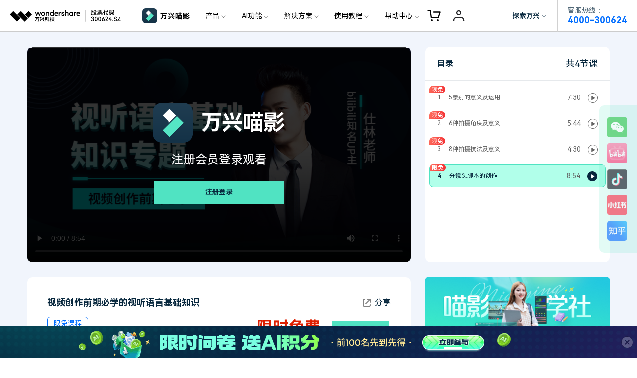

--- FILE ---
content_type: text/html
request_url: https://miao.wondershare.cn/academy/shiting-zhishi-4.html
body_size: 78905
content:
<!DOCTYPE html>
<html lang="zh">
<head>
<meta name="baidu-site-verification" content="ZT5GUU7pQp" />
<meta charset="utf-8">
<meta name="360-site-verification" content="ebee721a0644ce2306ea33b953623cd9" />
<meta http-equiv="X-UA-Compatible" content="IE=edge">
<meta name="viewport" content="width=device-width,user-scalable=0,initial-scale=1,maximum-scale=1, minimum-scale=1"/>
<meta name="description" content="【4】视频创作前期必学的视听语言基础知识" />
<meta name="keywords" content="【4】视频创作前期必学的视听语言基础知识" />
<title>【4】视频创作前期必学的视听语言基础知识</title>
<link rel="shortcut icon" href="https://images.wondershare.cn/miao-zh-square-green.png" mce_href="https://images.wondershare.cn/miao-zh-square-green.png" type="image/x-icon"/>
<link rel="canonical" href="https://miao.wondershare.cn/"/>
<link rel="stylesheet" href="https://allstatics.wondershare.cn/neveragain/2019/assets/style/bootstrap-filmora-9.min.css"/>
<link rel="stylesheet" href="https://neveragain.allstatics.com/2019/assets/style2021/font-hm-zh.min.css" /> 
<link rel="stylesheet" href="https://miao.wondershare.cn/share/share.min.css">
<style>
body, h1, h2, h3, h4, h5, h6, .h1, .h2, .h3, .h4, .h5, .h6 { font-family: "HarmonyOS Sans", -apple-system, blinkmacsystemfont, "Segoe UI", roboto, "Helvetica Neue", arial, "Noto Sans", sans-serif, "Apple Color Emoji", "Segoe UI Emoji", "Segoe UI Symbol", "Noto Color Emoji"; }
.wsc-icon.wsc-icon-md { height: 1.688rem; }
.right-move-animate i { transition: all .2s; }
.right-move-animate:hover i { transition: all .2s; transform: translate(6px, 0); }
.fixed-share .share-btn { display: block; }
.btn { text-transform: none; }
.fixed-share { width: 50px; position: fixed; right: 0; top: 40%; z-index: 99; }
.fixed-share .share-btn { width: 50px; height: 50px; background: url('https://assets.shencut.com/images/product/icon-share.png') no-repeat; position: relative; }
.fixed-share .share-btn .float-code { display: none; width: 153px; height: 139px; background: url('https://assets.shencut.com/images/bg-qrcode.png') no-repeat center; position: absolute; right: 50px; top: -4px; }
.fixed-share .share-weixin .float-code { padding: 10px 0 0 15px; }s
.fixed-share .share-qrcode .float-code { padding: 14px 0 0 20px; }
.fixed-share .share-douyin .float-code { padding: 14px 0 0 20px; }
.fixed-share .share-btn:hover .float-code { display: block; }
.fixed-share .share-weixin { background-position: 0 0; }
.fixed-share .share-tsina { background-position: 0 -50px; }
.fixed-share .share-bli { background-position: 0 -100px; }
.fixed-share .share-qrcode { background-position: 0 -150px; }
.fixed-share .share-douyin{ background-position: 0 -200px; }
.fixed-share .share-zhihu{ background-position: 0 -250px; }
/* 移动端隐藏侧边分享 */
@media (max-width: 576px) {
    .fixed-share { display: none !important; }
}
</style>
<style>
.banner .segement a .left span:nth-child(1) {
    flex: none;
}
#share-content .position-absolute {
    display: none;
    left: 50%;
    transform: translateX(-50%);
  }
  @media (max-width:992px){
    #share-content .position-absolute {
      left: -208%;
    }
  }
  #share-content:hover .position-absolute {
    display: block;
  }
  .related-articles img {
      max-width: 200px;
      border-radius: 8px;
  }
  .share div {
      white-space: nowrap;
  }
h1,h2,h3,h4,h5{color:#07273D;margin-bottom:0}h6{margin-bottom:0}img{max-width:100%;height:auto}.wsc-main{background:#f1f5fc}@media (max-width: 992px){.container{max-width:100%;padding:0}}.banner{padding-top:30px}@media (max-width: 992px){.banner{padding-top:0}}.banner video{border-radius:10px;height:100%}@media (max-width: 992px){.banner video{border-radius:0}}.banner .list{height:100%;background:#FFFFFF;border-radius:10px}.banner .list .header{padding:20px 24px;display:flex;justify-content:space-between;align-items:center;border-bottom:1px solid #e6e9ec}@media (max-width: 992px){.banner .list .header{border-bottom:none;padding-bottom:8px}}.banner .list .header h2{font-size:24px;line-height:100%}@media (max-width: 1280px){.banner .list .header h2{font-size:16px}}.banner .list .header .dropdown{font-weight:700;font-size:18px;line-height:100%;display:flex;align-items:center;color:#006DFF}.banner .list .header .dropdown:hover{cursor:pointer}@media (max-width: 1280px){.banner .list .header .dropdown{font-size:14px}}@media (max-width: 576px){.banner .list .header .dropdown{font-weight:400}}.banner .list .header .dropdown svg{margin-left:8px}.banner .list .header .dropdown-menu{min-width:9rem;margin-top:.5rem}.banner .list .segement{padding:20px 24px;overflow-y:scroll;height:440px}@media (max-width: 1600px){.banner .list .segement{height:370px}}@media (max-width: 1280px){.banner .list .segement{height:280px;padding:4px 8px}}@media (max-width: 992px){.banner .list .segement{height:150%;min-height:400px;overflow-y:auto}}.banner .list .segement::-webkit-scrollbar{width:10px}.banner .list .segement::-webkit-scrollbar-track{-webkit-box-shadow:inset006pxrgba(0, 0, 0, .3);border-radius:10px}.banner .list .segement::-webkit-scrollbar-thumb{border-radius:10px;background:#E2E2E2}.banner .list .segement .list-group .list-group-item{border:none;padding:0}.banner .list .segement .list-group .list-group-item div[data-toggle="collapse"]{margin-top:8px;display:flex;align-content:center;border:1px solid #E2E2E2;border-radius:5px;padding:16px;font-size:16px;font-weight:700;line-height:100%;color:#07273D}.banner .list .segement .list-group .list-group-item div[data-toggle="collapse"] i{transform:rotate(180deg)}.banner .list .segement .list-group .list-group-item div[aria-expanded="true"]{font-weight:700}.banner .list .segement .list-group .list-group-item div[aria-expanded="true"] i{transform:rotate(0deg)}.banner .list .segement .list-group .list-group-item .item{display:flex;align-items:center;justify-content:space-between;margin-top:8px;padding:10px 16px;border-radius:8px}@media (max-width: 1280px){.banner .list .segement .list-group .list-group-item .item{padding:10px 16px}}.banner .list .segement .list-group .list-group-item .item:hover{text-decoration:none;background:#F5F5F5}.banner .list .segement .list-group .list-group-item .item.active{background:#B1FFEA;border:1px solid #50E3C2}.banner .list .segement .list-group .list-group-item .item.active .left span{color:#07273D}.banner .list .segement .list-group .list-group-item .item.active .left span:first-child{font-weight:700}.banner .list .segement .list-group .list-group-item .item .left{display:flex}.banner .list .segement .list-group .list-group-item .item .left span{margin-right:16px;font-size:14px;line-height:100%;color:#636363;text-overflow:-o-ellipsis-lastline;overflow:hidden;text-overflow:ellipsis;display:-webkit-box;-webkit-line-clamp:1;-webkit-box-orient:vertical}@media (max-width: 1280px){.banner .list .segement .list-group .list-group-item .item .left span{font-size:12px}}.banner .list .segement .list-group .list-group-item .item .right{flex:none}.banner .list .segement .list-group .list-group-item .item .right span{margin-right:10px;font-size:14px;line-height:100%;color:#636363}.banner .recommend-article-mobile{padding:24px 20px}.banner .recommend-article-mobile .header{display:flex;justify-content:space-between;align-items:center;padding-bottom:8px}.banner .recommend-article-mobile .header h6{font-size:16px;line-height:100%}.banner .recommend-article-mobile .header a{font-size:12px;line-height:100%;color:#006DFF}.banner .recommend-article-mobile .articles .item{margin-top:8px;height:100%;display:flex;align-items:center;border:1px solid #E2E2E2;border-radius:5px}.banner .recommend-article-mobile .articles .item img{height:90px}@media (max-width: 576px){.banner .recommend-article-mobile .articles .item img{max-width:160px;border-radius:8px;}}.banner .recommend-article-mobile .articles .item .right{padding:8px}.banner .recommend-article-mobile .articles .item .right h6{font-size:12px;line-height:150%;text-overflow:-o-ellipsis-lastline;overflow:hidden;text-overflow:ellipsis;display:-webkit-box;-webkit-line-clamp:2;-webkit-box-orient:vertical}.banner .recommend-article-mobile .articles .item .right .text{margin-top:12px;font-size:12px;line-height:100%;color:#636363}.banner .recommend-article-mobile .articles .item .right .text svg{margin:0 4px}.banner .share-content{margin-top:30px;background:#FFFFFF;border-radius:10px;padding:40px 80px}@media (max-width: 1280px){.banner .share-content{padding:40px}}@media (max-width: 992px){.banner .share-content{margin-top:0;border-radius:0;padding:40px 30px}}@media (max-width: 576px){.banner .share-content{padding:20px 15px}}.banner .share-content .title{display:flex;align-items:center;justify-content:space-between}@media (max-width: 992px){.banner .share-content .title{align-items:flex-start}}.banner .share-content .title h1{font-size:32px;line-height:100%}@media (max-width: 1280px){.banner .share-content .title h1{font-size:18px}}.banner .share-content .title .share{display:flex;flex:none}@media (max-width: 992px){.banner .share-content .title .share{display:block}}.banner .share-content .title .share:hover{cursor:pointer}.banner .share-content .title .share svg{margin-right:4px}.banner .share-content .tags{margin-top:16px}@media (max-width: 992px){.banner .share-content .tags{margin-top:0}}.banner .share-content .tags .tag{display:inline-block;font-weight:400;font-size:14px;line-height:100%;color:#006DFF;padding:5px 12px;border:1px solid #006DFF;border-radius:6px}.banner .share-content .bottom{margin-top:24px;font-size:12px;line-height:100%;color:#636363}@media (max-width: 992px){.banner .share-content .bottom{margin-top:16px}}.banner .share-content .bottom svg{margin:0 10px}.banner .tab{display:none;background:#FFFFFF}@media (max-width: 992px){.banner .tab{display:block}}.banner .tab .nav{padding:0px 30px;border-top:1px solid #E2E2E2;border-bottom:1px solid #E2E2E2;justify-content:space-between}.banner .tab .nav a{flex:auto;text-align:center;font-size:14px;line-height:100%;color:#07273D;padding:13px 0}.banner .tab .nav a:hover{text-decoration:none}.banner .tab .nav a.active{font-weight:700;color:#006DFF;border-bottom:2px solid #006DFF}.banner .article-content{margin-top:20px;background:#FFFFFF;border-radius:10px;padding:80px}@media (max-width: 1280px){.banner .article-content{padding:40px}}@media (max-width: 576px){.banner .article-content{margin-top:0;padding:32px 15px}}.banner .article-content h2{font-size:24px;line-height:24px;margin-bottom:32px}@media (max-width: 576px){.banner .article-content h2{font-size:18px;margin-bottom:16px}}.banner .article-content .desc{margin-top:20px;font-size:14px;line-height:22px;color:#07273D}@media (max-width: 576px){.banner .article-content .desc{margin-top:16px}}.banner .article-content .article{margin-top:64px}@media (max-width: 576px){.banner .article-content .article{margin-top:0}}.banner .article-content .article h2{margin-top:64px}@media (max-width: 576px){.banner .article-content .article h2{margin-top:32px}}.banner .article-content .article p{font-size:14px;line-height:22px;color:#07273D}.banner .ad-content{margin-top:30px}.banner .related-articles{margin-top:20px;background:#FFFFFF;border-radius:10px}.banner .related-articles .header{display:flex;justify-content:space-between;align-items:center;padding:20px 24px;border-bottom:1px solid #e6e9ec}.banner .related-articles .header h2{font-size:24px;line-height:100%;color:#07273D}.banner .related-articles .content{padding:20px}.banner .related-articles .content a{display:block}.banner .related-articles .content a:not(:first-child){margin-top:14px}@media (max-width: 1280px){.banner .related-articles .content a img{width:50%}}.banner .related-articles .content a .right{padding-left:15px}@media (max-width: 1280px){.banner .related-articles .content a .right{padding-left:10px}}.banner .related-articles .content a .right h4{font-size:16px;line-height:175%;text-overflow:-o-ellipsis-lastline;overflow:hidden;text-overflow:ellipsis;display:-webkit-box;-webkit-line-clamp:2;-webkit-box-orient:vertical}@media (max-width: 1280px){.banner .related-articles .content a .right h4{font-size:14px;line-height:140%}}.banner .related-articles .content a .right .num{margin-top:16px;font-size:14px;line-height:100%;color:#636363}.bottom-comm .font-size-60{font-size:3.75rem}@media (max-width: 768.5px){.bottom-comm .font-size-60{font-size:2rem}}.bottom-comm .hover-qrcode-box .qrcode~div{max-width:220px;top:50%;right:0;transition:all .4s;opacity:0;z-index:0;transform:translateY(-50%) translateX(80%);pointer-events:none}.bottom-comm .hover-qrcode-box .qrcode~div::before{content:'';width:0;height:0;border:6px solid transparent;border-right:8px solid white;position:absolute;left:-14px;bottom:50%;transform:translateY(50%)}.bottom-comm .hover-qrcode-box .qrcode:hover~div{opacity:1;z-index:3;transform:translateY(-50%) translateX(100%)}/*# sourceMappingURL=./style.css.map */
</style>
<style>
  .mask-content {
    position: absolute;
    z-index: 10;
    left: 0;
    top: 0;
    width: 100%;
    height: 100%;
    border-radius: 16px;
    background-color: rgba(0, 0, 0, .8);
    background-size: cover;
    display: flex;
    justify-content: center;
    align-items: center;
    display: flex;
  }
  .mask-content img {
    height: 80px;
  }
  @media (max-width: 576px) {
      .mask-content img {
        height: 48px;
      }
  }
</style>
<style>
    .banner .list .segement .list-group .list-group-item .item {
      position: relative;
    }
    .banner .list .segement .list-group .list-group-item .item .tag {
      position: absolute;
      left: 0;
      top: -2px;
    }
  </style>
  <style>
    #nav-tab-comment a {
      font-weight: 400;
      font-size: 20px;
      line-height: 24px;
      color: #07273D;
      padding: 12px 24px;
      border: 1px solid #E2E2E2;
      border-radius: 8px;
      margin-right: 8px;
    }
    #nav-tab-comment a:hover,#nav-tab-comment a.active {
      font-weight: 700;
      text-decoration: none;
      background: #B1FFEA;
      border: 1px solid #50E3C2;
    }
    #nav-comment .comment-title {
      margin-top: 32px;
      display: flex;
      align-items: center;
    }
    #nav-comment .comment-title span {
      font-size: 14px;
      line-height: 100%;
      color: #006DFF;
      border: 1px solid #006DFF;
      border-radius: 6px;
      padding: 5px 10px;
      margin-left: 8px;
    }
    #nav-comment .comment-box {
      margin: 24px 0;
      display: flex;
      align-items: center;
    }
    #nav-comment .comment-box textarea {
      flex-grow: 1;
      margin-left: 16px;
      background: #F0F0F0;
      border: 1px solid #E2E2E2;
      border-radius: 8px;
      padding: 11px 16px;
      outline: none;
    }
    #nav-comment .comment-box .publish {
      text-decoration: none;
      font-weight: 700;
      font-size: 16px;
      line-height: 24px;
      color: #000000;
      background: #50E3C2;
      border-radius: 4px;
      padding: 12px 24px;
      margin-left: 16px;
    }
    #nav-comment .comment-item {
      margin-top: 8px;
      background: #FFFFFF;
      border: 1px solid #E2E2E2;
      border-radius: 10px;
      padding: 24px;
    }
    #nav-comment .comment-item .top {
      display: flex;
      align-items: center;
    }
    #nav-comment .comment-item .message {
      margin-top: 8px;
      padding-right: 8px;
      padding-left: 40px;
      position: relative;
    }
    .line-clamp-2 {
      -webkit-line-clamp: 2;
    }
    .line-clamp-99 {
      -webkit-line-clamp: 99;
    }
    #nav-comment .comment-item .message .text {
      font-size: 14px;
      line-height: 26px;
      color: #07273D;
      display: -webkit-box;
      
      -webkit-box-orient: vertical;
      overflow: hidden;
    }
    #nav-comment .comment-item .message .showMore {
      right: 0;
      bottom: 0;
      z-index: 3;
      background: #FFFFFF;
      font-size: 14px;
      line-height: 26px;
      color: #0066FF;
      cursor: pointer;
      display: inline-flex;
      align-items: center;
    }
    #nav-comment .comment-item .message .showMore svg {
      margin-left: 4px;
    }
    #nav-comment .comment-item .bottom {
      padding-left: 40px;
      margin-top: 16px;
      display: flex;
      align-items: center;
      justify-content: space-between;
    }
    #nav-comment .comment-item .bottom .like {
      display: flex;
      align-items: center;
      font-size: 14px;
      line-height: 24px;
      color: rgba(7, 39, 61, 0.5);
    }
    #nav-comment .comment-item .bottom .reply {
      margin-left: 16px;
      display: flex;
      align-items: center;
      font-size: 14px;
      line-height: 24px;
      color: rgba(7, 39, 61, 0.5);
    }
    #nav-comment .comment-item .bottom .like:hover,#nav-comment .comment-item .bottom .reply:hover {
      cursor: pointer;
      color: #07273D;
    }
    #nav-comment .comment-item .bottom .like svg,#nav-comment .comment-item .bottom .reply svg {
      margin-right: 2px;
    }
    .reply-comment {
      margin-top: 16px;
      padding-left: 40px;
      display: flex;
      align-items: center;
    }
    .reply-comment textarea {
      flex-grow: 1;
      background: #F0F0F0;
      border: 1px solid #E2E2E2;
      border-radius: 8px;
      padding: 11px 16px;
      outline: none;
    }
    .reply-comment a {
      display: inline-block;
      margin-left: 16px;
      font-weight: 700;
      font-size: 16px;
      line-height: 24px;
      color: #000000;
      padding: 12px 24px;
      background: #50E3C2;
      border-radius: 4px;
    }
    .reply-comment a:hover {
      cursor: pointer;
      text-decoration: none;
    }
    .reply-box {
      margin-top: 24px;
      padding-left: 40px;
    }
    .reply-box .reply-item {
      margin-top: 16px;
      padding-bottom: 24px;
      border-bottom: 1px dashed #C0C0C0;
    }
    .reply-box .reply-item .head {
      display: flex;
      align-items: center;
      gap: 8px;
    }
    .reply-item-comment {
      margin-top: 8px;
      padding-left: 32px;
    }
  </style>
  <style>
    /*comment*/
    [v-cloak] { display: none; }
    .title-tag {
        display: inline-block;
        font-size: 14px;
        line-height: 100%;
        color: #006DFF;
        border: 1px solid #006DFF;
        border-radius: 6px;
        padding: 5px 10px;
        margin-left: 8px;
    }
    .comment-content a{text-decoration: none;transition: none;}
    .border-radius-10{border-radius: 10px;}
    .color-1{color:#a1a1a1;}
    .noLogin{border: 1px solid #7D7D7D;}
    .comment-intro{
        flex-grow: 1;
        font-size: 16px;
        box-sizing: border-box;
        line-height: 1.5;
        word-break: break-word;
        color:#000;
        min-height: 3rem;
        outline: none;
        padding: 11px 16px;
        background: #F0F0F0;
        border: 1px solid #E2E2E2;
        border-radius: 8px;
    }
    .comment-intro:empty:before{content:attr(placeholder);color: #A1A1A1;font-size: 16px;position: absolute;}
    .comment-intro:focus:before{content: none;}
    .comment-intro:focus{border-color: #266EF2;}
    .comment-btn{
      white-space: nowrap;
      font-weight: 700;
      font-size: 16px;
      line-height: 24px;
      color: #000000;
      background: #50E3C2;
      border-radius: 4px;
      padding: 12px 24px;
    }
    .comment-btn:hover{cursor:pointer}
    .comment-disable{opacity: 0.5;cursor: default;}
    .comment-list:not(:last-child){border-top: 1px solid #E3E3E3;}
    .user-img{border-radius: 50%;height: 48px;}
    .comment-time{color:rgba(0,0,0,.5);}
    .comment-con{
        position: relative;
        color: #07273D;
        word-break: break-all;
    }
    .comment-act{color:#a1a1a1;}
    .comment-act a:hover{color:#000}
    .zan-intro,.zan-intro:hover,.zan-ok,.zan-ok:hover,
    .relay-intro,.relay-intro:hover,.relay-intro1{background-image: url(https://images.wondershare.com/filmora/assets/icon/comment/comment-icon.svg);background-repeat: no-repeat;}
    .zan-intro{display: inline-block;padding-left: 26px;color:#a1a1a1;background-position: 0 -61px;}
    .zan-intro:hover{background-position: 0 -87px;color: #232323;text-decoration: none;}
    .relay-intro{background-position: 0 -1px;padding-left: 26px;}
    .relay-intro:hover{background-position: 0 -20px;color: #232323;}
    .relay-intro1{background-position: 0 -37px;padding-left: 26px;color: #006DFF;}
    .zan-ok,.zan-ok:hover{background-position: 0 -112px;color: #006DFF;}
    #article-page .page-item .page-link {border: 0;background-color: transparent;padding: 0 1rem;color: #000;}
    #article-page .page-item.disabled .page-link{opacity: .2;}
    #article-page .page-item.active .page-link {color:#006DFF;cursor: default;}
    #article-page .page-item .page-link:focus{box-shadow: none;}
    .ellipsis {
      overflow : hidden;
      text-overflow: ellipsis;
      display: -webkit-box;
      -webkit-line-clamp: 2;
      -webkit-box-orient: vertical;
    }
    .collapse-comment {
      padding-right: 5px;
      position: absolute;
      right:0;
      bottom: 0;
      line-height: 1.5em;
      cursor: pointer;
      background: #ffffff;
      color: #0066FF;
    }
    .collapse-comment i {
      width: 12px;
      height: 14px;
      display: inline-block;
      vertical-align: middle;
      margin-top: -3px;
      margin-left: 4px;
    }
    .collapse-comment i.icon-reduce {
      background-image: url(https://images.wondershare.cn/miaoying2022/article/shouqi.svg);
      background-size: 100% auto;
    }
    .collapse-comment i.icon-plus {
      background-image: url(https://images.wondershare.cn/miaoying2022/article/zhankai.svg);
      background-size: 100% auto;
    }
    @media (max-width: 576px) {
        .arc-banner .title {font-size: 28px;white-space: nowrap;}
        .arc-banner .sub {font-size: 22px;}
        .arc-banner .list-disc {padding-left: 20px;}
        .user-img{height: 32px;}
    }
  </style>
<!-- baidutongji-->
<script>
var _hmt = _hmt || [];
(function() {
  var hm = document.createElement("script");
  hm.src = "https://hm.baidu.com/hm.js?56387c88d6884fa5a8813833d1552ebb";
  var s = document.getElementsByTagName("script")[0];
  s.parentNode.insertBefore(hm, s);
  })();
</script>
<!-- Google Tag Manager -->

<script>(function(w,d,s,l,i){w[l]=w[l]||[];w[l].push({'gtm.start':
new Date().getTime(),event:'gtm.js'});var f=d.getElementsByTagName(s)[0],
j=d.createElement(s),dl=l!='dataLayer'?'&l='+l:'';j.async=true;j.src=
'https://www.googletagmanager.com/gtm.js?id='+i+dl;f.parentNode.insertBefore(j,f);
})(window,document,'script','dataLayer','GTM-KFNJ2HP');</script>
<!-- End Google Tag Manager -->


<!-- QT Manager -->
<script>
(function(w, d, s, q) 
{ 
 w[q] =w[q] || []; 
 var f=d.getElementsByTagName(s)[0],
 j=d.createElement(s); 
 j.async=true; 
 j.id='beacon-aplus'; 
 j.src='https://o.alicdn.com/QTSDK/quicktracking-sdk/qt_web.umd.js'; 
 f.parentNode.insertBefore(j, f);
})(window, document, 'script', 'aplus_queue');
//集成应用的appKey
aplus_queue.push({ 
    action: 'aplus.setMetaInfo', 
    arguments: ['appKey', '8xidhuajw0r5morwu3c5h7sc'] 
});

//如果是私有云部署还需要在上面那段JS后面紧接着添加日志域名埋点
//通常私有云日志服务端域名类似于：xxx-web-api.xxx.com.cn, 具体域名在“管理控制台-采集信息”模块中获取
// test
aplus_queue.push({ 
    action: 'aplus.setMetaInfo', 
    arguments: ['trackDomain', 'https://analytics.wondershare.cc:8106']  
});
aplus_queue.push({
    action: 'aplus.setMetaInfo',
    arguments: ['aplus-preset-events-disabled', [
        '$$_page_leave', //预制页面离开事件
    ]] 
});
aplus_queue.push({
    action: 'aplus.setMetaInfo',
    arguments: ['aplus-autotrack-enabled', true]
});
</script>
<!-- End QT Manager -->
<script>
document.addEventListener('DOMContentLoaded', function() {
    var links = document.querySelectorAll('a');

    links.forEach((link, index) => {
        var href = link.getAttribute('href') || '';
        link.setAttribute('data-linkurl', href);
        link.setAttribute('data-position', `position-${index}`);
    });
});
</script><script type="text/javascript">
            var CHANNEL_ID = "206";
            var SITE_ID = "206";
            var CMS_LANGUAGE = "zh";
            var TEMPLATE_ID = "10010957";
            var PAGE_ID = "285631";
            var TEMPLATE_MODULE = "article";
            var TEMPLATE_TYPE = "content";
</script></head>

<body data-cat="home" data-sys="auto" data-dev="auto" data-toggle="alert">
<style>
  *[data-dev="auto"] .dev-ipad,*[data-dev="mobile"] .dev-ipad,*[data-dev="desktop"] .dev-ipad,*[data-dev="ipad"] .dev-desktop,*[data-dev="ipad"] .dev-mobile {display: none !important;margin: 0 !important;}
</style>
<link href="https://assets.shencut.com/style/fonticon-filmora.css" rel="stylesheet">
<link rel="stylesheet" href="https://allstatics.wondershare.cn/neveragain/2019/assets/style/wsc-header-footer-2020.min.css" />
<link href="https://fonts.loli.net/css?family=Noto+Sans+SC:400,500,700&amp;subset=chinese-simplified" rel="stylesheet">

<!-- 底部块的样式 -->
<link rel="stylesheet" href="https://www.wondershare.cn/assets/css/wsc-cn-header-footer.css">
<!-- 头文件样式 -->
<style>
    html,
    body,
    h1,
    h2,
    h3,
    h4,
    h5,
    h6,
    .h1,
    .h2,
    .h3,
    .h4,
    .h5,
    .h6,
    .btn {
        font-family: "HarmonyOS Sans", -apple-system, blinkmacsystemfont, "Segoe UI", roboto, "Helvetica Neue", arial, "Noto Sans", sans-serif, "Apple Color Emoji", "Segoe UI Emoji", "Segoe UI Symbol", "Noto Color Emoji" !important;
    }

    .wsc-header2020 {
      position:relative;
    }

    .wsc-header2020 .wsc-header2020-navbar-master {
      background-color: #fff;
      position: fixed;
      top: 0;
      z-index: 49;
      width: 100%;
      box-sizing: border-box;
      -webkit-box-shadow: inset 0 -1px 0 rgba(0, 0, 0, 0.2);
      box-shadow: inset 0 -1px 0 rgba(0, 0, 0, 0.2);
    }

    .wsc-header2020 .wsc-header2020-navbar-master,
    .wsc-header2020 .wsc-header2020-navbar-master a,
    .wsc-header2020 .wsc-header2020-navbar-master a:hover {
      color: #000000;
    }

    .wsc-header2020 .wsc-header2020-navbar-master .wsc-header2020-navbar-collapse {
      background-color: transparent;
    }

    .wsc-header2020 .wsc-header2020-navbar-master .wsc-header2020-navbar-dropdown,
    .wsc-header2020 .wsc-header2020-navbar-master .wsc-header2020-navbar-item {
        position: relative;
    }

    .wsc-header2020 .wsc-header2020-navbar-master .wsc-header2020-navbarDropdown-toggle,
    .wsc-header2020 .wsc-header2020-navbar-master .wsc-header2020-navbar-item .wsc-header2020-navbar-link {
        opacity: 1;
    }

    .wsc-header2020 .wsc-header2020-navbar-master .wsc-header2020-navbarDropdown-menu {
        background-color: #FFFFFF;
        line-height: 1;
    }

    .wsc-header2020 .wsc-header2020-navbar-master .wsc-header2020-navbar-linkBtn {
      margin: 12px 16px;
      padding: 12px 35px;
      border: 1px solid #006DFF;
      font-size: 14px;
      font-weight: 400;
      border-radius: 8px;
      background-color: #006DFF;
      color: #FFFFFF;
      line-height: 100%;
    }
    .wsc-header2020 .wsc-header2020-navbar-master .wsc-header2020-navbar-linkBtn:hover {
      background-color: #005DD9;
      border-color: #0057CC;
      color: #FFFFFF;
    }

    .wsc-header2020 .wsc-header2020-navbar-master .wsc-header2020-navbarDropdown-toggle[aria-expanded="true"]+.wsc-header2020-navbarDropdown-menu {
      transition: none;
    }


    /* 底部样式 */
    .icon-weixin {
        position: relative;
    }
    .icon-weixin:hover .icon-weixin-box {
        display: -webkit-box;
        display: -ms-flexbox;
        display: flex;
    }
    .icon-weixin .icon-weixin-box {
        position: absolute;
        bottom: 120%;
        left: -50%;
        display: none;
        width: 200%;
        min-width: 13rem;
        background-color: #FFFFFF;
        -webkit-transform: translateX(-50%);
        -moz-transform: translateX(-50%);
        transform: translateX(-50%);
    }
    .icon-weixin .icon-weixin-box img {
        max-width: 100%;
    }
    .icon-weixin .icon-weixin-box:after {
        position: absolute;
        display: block;
        content: '';
    }
    .icon-weixin .icon-weixin-box[position-absolute=right] {
        right: 0;
        left: auto;
        -webkit-transform: translateX(0);
        -moz-transform: translateX(0);
        transform: translateX(0);
    }
    .icon-weixin .icon-weixin-box[position-absolute=left] {
      left: 0;
      -webkit-transform: translateX(0);
      -moz-transform: translateX(0);
      transform: translateX(0);
    }
    @media (min-width:1280px) {
      .icon-weixin .icon-weixin-box {
        left: 50%;
      }
      .partner-content {
          margin-top: 24px;
      }
      .wsc-footer2020 .wsc-footer2020-top-content {
          border: none
      }
      .wsc-footer2020 .wsc-footer2020-top {
          border-bottom: solid 1px rgba(255, 255, 255, 0.2)
      }
    }
    @media (max-width: 991.98px) {
      .icon-weixin .icon-weixin-box[position-absolute=mobile-left] {
        right: auto;
        left: 0;
        -webkit-transform: translateX(0);
        -moz-transform: translateX(0);
        transform: translateX(0);
      }

      .icon-weixin .icon-weixin-box[position-absolute=mobile-right] {
          right: 0;
          left: auto;
          -webkit-transform: translateX(0);
          -moz-transform: translateX(0);
          transform: translateX(0);
      }
    }
    /* 底部样式 */


    @media (min-width:1280px) {
      .wsc-header2020 .wsc-header2020-navbar-master {
          color: #000;
      }

      /*核心区域宽度 */
      .wsc-header2020 .wsc-header2020-navbar-master .wsc-header2020-container {
        max-width: 782px;
      }

      /* 必须 */
      .wsc-header2020 .wsc-header2020-navbar-master .wsc-header2020-navbar-dropdown {
          position: static;
      }
      .wsc-header2020 .wsc-header2020-navbar-master .wsc-header2020-navbarDropdown-toggle,
      .wsc-header2020 .wsc-header2020-navbar-master .wsc-header2020-navbar-link {
        font-size: 14px;
        font-weight: 400;
        height: 64px;
        padding: 0 16px;
      }
      .wsc-header2020 .wsc-header2020-navbar-master .wsc-header2020-navbarDropdown-toggle {
        transition: none;
      }
      .wsc-header2020 .wsc-header2020-navbar-master .wsc-header2020-navbarDropdown-toggle[aria-expanded="true"] {
          color: #006DFF;
          font-weight: 700;
      }
      .wsc-header2020 .wsc-header2020-navbar-master .wsc-header2020-navbarDropdown-toggle::before {
        background-color: rgba(0, 0, 0, .5);
        transition: none;
        z-index: -1;
        position: fixed;
        top: 64px;
      }
      .wsc-header2020 .wsc-header2020-navbar-master .wsc-header2020-navbar-link {
        line-height: 64px;
      }
      .wsc-header2020 .wsc-header2020-navbar-master .wsc-header2020-navbar-link:hover {
        color: #006DFF;
      }

      .wsc-header2020 .wsc-header2020-navbar-master .wsc-header2020-navbarDropdown-menu {
        top: 76px;
      }
      .wsc-header2020 .wsc-header2020-navbar-master .wsc-header2020-navbarDropdown-menu {
        position: absolute;
        left: 50%;
        transform: translateX(-50%);
        width: unset;
        background-color: #fff;
        border-radius: 16px;
        -webkit-box-shadow: unset;
        box-shadow: unset;
        -webkit-backdrop-filter: unset;
        backdrop-filter:unset;
      }
      .wsc-header2020.is-subsite .wsc-header2020-navbar-master .wsc-header2020-navbar-dropdown-product .wsc-header2020-navbarDropdown-menu {
        left:unset;
        transform: unset;
        right:157px;
      }
       .wsc-header2020 .wsc-header2020-navbar-master .wsc-header2020-navbar-dropdown-news .wsc-header2020-navbarDropdown-menu {
        transform: unset;
      }
      .wsc-header2020 .wsc-header2020-navbar-master .wsc-header2020-navbarDropdown-toggle[aria-expanded="true"]+.wsc-header2020-navbarDropdown-menu {
        border: 1px solid rgba(0, 0, 0, 0.08);
        padding: 24px;
        box-shadow: 0.24px 2.3px 3.15px 0px rgba(0, 0, 0, 0.01),
        1.08px 10.13px 6.52px 0px rgba(0, 0, 0, 0.02),
        2.64px 24.86px 13px 0px rgba(0, 0, 0, 0.03),
        5.09px 47.88px 25.48px 0px rgba(0, 0, 0, 0.03),
        8.57px 80.56px 46.85px 0px rgba(0, 0, 0, 0.04),
        13.22px 124.3px 80px 0px rgba(0, 0, 0, 0.05);
      }
      .wsc-header2020 .wsc-header2020-navbar-master .wsc-header2020-navbarDropdown-toggle[aria-expanded="true"] .wsc-header2020-dropdown-icon svg {
        -webkit-transform: rotate(180deg) !important;
        -ms-transform: rotate(180deg) !important;
        transform: rotate(180deg) !important;
      }
      .wsc-header2020 .wsc-header2020-navbar-master .wsc-header2020-dropdownMenu-body {
        padding: 0px 0;
      }
      .wsc-header2020 .wsc-header2020-navbar-master .wsc-header2020-dropdownMenu-body .wsc-header2020-dropdownMenuBody-content {
        margin: 0 -12px;
        justify-content: center;
      }
      .wsc-header2020 .wsc-header2020-navbar-master .wsc-header2020-navbar-dropdown-business .wsc-header2020-dropdownMenu-body .wsc-header2020-dropdownMenuBody-content {
        margin: 0 -24px;
      }

      .wsc-header2020 .wsc-header2020-navbar-master .wsc-header2020-dropdownMenuBody-content-item {
          padding: 0 12px;
      }
      .wsc-header2020 .wsc-header2020-navbar-master .wsc-header2020-navbar-dropdown-business .wsc-header2020-dropdownMenuBody-content-item {
          padding: 0 24px;
      }


      .wsc-header2020 .wsc-header2020-navbar-master .wsc-header2020-navbarDropdown-menu .wsc-header2020-dropdownMenuBody-content-title {
          padding-bottom: 16px;
          font-size: 14px;
          line-height: 22px;
          border-bottom: 1px solid rgba(0, 0, 0, 0.25);
          color: rgba(0, 0, 0, 0.5);
      }

      .wsc-header2020 .wsc-header2020-navbar-master .wsc-header2020-dropdownMenuBody-content-box {
        display: flex;
        margin-left: -12px;
        margin-right: -12px;
      }
      .wsc-header2020 .wsc-header2020-navbar-master .wsc-header2020-dropdownMenuBody-item {
        padding: 0 12px;
        max-width: none;
      }

      .wsc-header2020 .wsc-header2020-navbar-master .wsc-header2020-navbar-dropdown-product .wsc-header2020-dropdownMenuBody-box {
        padding-top: 16px;
      }
      .wsc-header2020 .wsc-header2020-navbar-master .wsc-header2020-navbar-dropdown-business .wsc-header2020-dropdownMenuBody-box {
        padding-top: 12px;
      }

      .wsc-header2020 .wsc-header2020-navbar-master .wsc-header2020-navbar-dropdown-product .wsc-header2020-dropdownMenuBody-title {
        min-height: 38px;
        color: rgba(0, 0, 0, 0.5);
        font-size: 14px;
        line-height: 100%;
      }

      .wsc-header2020 .wsc-header2020-navbar-master .wsc-header2020-navbar-dropdown-product .wsc-header2020-dropdownMenuBody-list {
        padding: 0;
        width: 180px;
        /* 根据子级li标签消除两端padding */
        margin: -10px 0;
      }
      .wsc-header2020 .wsc-header2020-navbar-master .wsc-header2020-navbar-dropdown-product .sub-site-specific-item .wsc-header2020-dropdownMenuBody-list {
        /* 根据子级li标签消除两端padding */
        margin: -12px 0;
      }
      .wsc-header2020 .wsc-header2020-navbar-master .wsc-header2020-navbar-dropdown-business .wsc-header2020-dropdownMenuBody-list {
        padding: 0;
        width: 100px;
        margin: -8px 0;
      }
      .wsc-header2020 .wsc-header2020-navbar-master .wsc-header2020-navbar-dropdown-about .wsc-header2020-dropdownMenuBody-list {
        padding: 0;
        width: 80px;
        margin: -8px 0;
      }
      .wsc-header2020 .wsc-header2020-navbar-master .wsc-header2020-navbar-dropdown-news .wsc-header2020-dropdownMenuBody-list {
        padding: 0;
        margin: -8px 0;
      }

      .wsc-header2020 .wsc-header2020-navbar-master .wsc-header2020-navbar-dropdown-product .wsc-header2020-dropdownMenuBody-list li {
        padding: 10px 0;
      }
      .wsc-header2020 .wsc-header2020-navbar-master .wsc-header2020-navbar-dropdown-product .sub-site-specific-item .wsc-header2020-dropdownMenuBody-list li {
        padding: 12px 0;
      }
      .wsc-header2020 .wsc-header2020-navbar-master .wsc-header2020-navbar-dropdown-business .wsc-header2020-dropdownMenuBody-list li {
        padding: 8px 0;
      }
      .wsc-header2020 .wsc-header2020-navbar-master .wsc-header2020-navbar-dropdown-about .wsc-header2020-dropdownMenuBody-list li,
      .wsc-header2020 .wsc-header2020-navbar-master .wsc-header2020-navbar-dropdown-news .wsc-header2020-dropdownMenuBody-list li {
        padding: 8px 0;
      }

      .wsc-header2020 .wsc-header2020-navbar-master .wsc-header2020-dropdownMenuBody-list-li-title {
        font-size: 14px;
        line-height: 22px;
        font-weight: bold;
        display: flex;
        align-items: center;
      }
      .wsc-header2020 .wsc-header2020-navbar-master .wsc-header2020-navbar-dropdown-product .sub-site-specific-item .wsc-header2020-dropdownMenuBody-list-li-title {
        font-weight: 400;
      }
      .wsc-header2020 .wsc-header2020-navbar-master .wsc-header2020-navbar-dropdown-business .wsc-header2020-dropdownMenuBody-list-li-title,
      .wsc-header2020 .wsc-header2020-navbar-master .wsc-header2020-navbar-dropdown-about .wsc-header2020-dropdownMenuBody-list-li-title,
      .wsc-header2020 .wsc-header2020-navbar-master .wsc-header2020-navbar-dropdown-news .wsc-header2020-dropdownMenuBody-list-li-title{
        font-weight: 400;
        color: rgba(0, 0, 0, 0.8);
      }

      .wsc-header2020 .wsc-header2020-navbar-master .wsc-header2020-navbar-dropdown-product .wsc-header2020-dropdownMenuBody-list-li-detail {
        font-size: 12px;
        line-height: 20px;
        color: rgba(0, 0, 0, 0.7);
      }

      .wsc-header2020 .wsc-header2020-navbar-master .wsc-header2020-navbar-dropdown-product .wsc-header2020-navbarDropdown-menu .wsc-header2020-dropdown-learnMore {
        padding: 9px 16px;
        border: 0;
        text-align: center;
        background: rgba(0, 0, 0, 0.05);
        margin-top: 24px;
        font-size: 14px;
        line-height: 22px;
        border-radius: 8px;
      }

      .wsc-header2020 .wsc-header2020-navbar-master .wsc-header2020-navbar-dropdown-product .wsc-header2020-navbarDropdown-menu .wsc-header2020-dropdown-learnMore a:hover {
        color: #006DFF;
        text-decoration: underline;
      }
      .wsc-header2020 .wsc-header2020-navbar-master .wsc-header2020-dropdownMenuBody-item {
        flex: 0;
      }
      .wsc-header2020 .wsc-header2020-navbar-master .wsc-header2020-dropdownMenuBody-list li a:hover {
        text-decoration: none;
      }
      .wsc-header2020 .wsc-header2020-navbar-master .wsc-header2020-dropdownMenuBody-list li a:hover .wsc-header2020-dropdownMenuBody-list-li-title {
        color: #006DFF;
        text-decoration: underline;
      }
    }

    @media (min-width: 1600px) {
      .wsc-header2020 .wsc-header2020-navbar-master .wsc-header2020-container {
          max-width: 1032px;
      }
    }
    @media (max-width: 1279.98px) {
      .wsc-header2020 .wsc-header2020-navbar-master .wsc-header2020-navbar-service-hotline-m {
        margin: 32px 24px 0 24px;
        border-radius: 8px;
        border: 1px solid rgba(0, 0, 0, 0.14);
        display: flex;
        justify-content: center;
        align-items: center;
        padding: 16px 24px;
      }
      .wsc-header2020 .wsc-header2020-navbar-master .wsc-header2020-navbar-service-hotline-m>p:first-child {
        font-size: 20px;
        line-height: 100%;
        margin-bottom: 0;
      }
      .wsc-header2020 .wsc-header2020-navbar-master .wsc-header2020-navbar-service-hotline-m>p:last-child {
        font-size: 20px;
        line-height: 100%;
        font-weight: bold;
        margin-bottom: 0;
        color: #006DFF;
      }
      .wsc-header2020 .wsc-header2020-navbar-master .wsc-header2020-navbar-content {
        justify-content: flex-end;
      }
      .wsc-header2020 .wsc-header2020-navbar-master .wsc-header2020-navbar-collapse-toggle {
        position: static;
        left: unset;
        height: 48px;
        margin-right: 8px;
      }
      .wsc-header2020 .wsc-header2020-navbar-master .wsc-header2020-navbar-collapse {
        background-color: #FFFFFF;
        top: 48px;
        height: calc(100vh - 48px);
      }
      .wsc-header2020 .wsc-header2020-navbar-master .wsc-header2020-navbar-collapse-toggle[aria-expanded="true"]+.wsc-header2020-navbar-collapse {
        max-height: calc(100vh - 48px);
        border-top: 1px solid #EDEDED;
      }

      .wsc-header2020 .wsc-header2020-navbar-master .wsc-header2020-navbarDropdown-toggle,
      .wsc-header2020 .wsc-header2020-navbar-master .wsc-header2020-navbar-item .wsc-header2020-navbar-link {
        font-size: 14px;
        font-weight: 400;
        line-height: 18px;
        padding: 16px 24px;
      }
      .wsc-header2020 .wsc-header2020-navbar-master .wsc-header2020-navbarDropdown-menu .wsc-header2020-dropdownMenuBody-content-title {
        padding-left: 24px;
        padding-top: 12px;
        padding-bottom: 12px;
        color: #696969;
      }
      .wsc-header2020 .wsc-header2020-navbar-master .wsc-header2020-navbar-dropdown::after,
      .wsc-header2020 .wsc-header2020-navbar-master .wsc-header2020-navbar-item:not(.log-out,.wsc-header2020-navbar-service-hotline-m-li)::after{
        content: '';
        width: calc(100% - 48px);
        height: 1px;
        background: rgba(0, 0, 0, .2);
        position: absolute;
        bottom: -1px;
        left: 50%;
        transform: translateX(-50%);
      }

      /* 移动端新方案特殊处理 */
      .wsc-header2020 .wsc-header2020-navbar-master .wsc-header2020-navbar-dropdown-business .wsc-header2020-navbarDropdown-menu,
      .wsc-header2020 .wsc-header2020-navbar-master .wsc-header2020-navbar-dropdown-about .wsc-header2020-navbarDropdown-menu,
      .wsc-header2020 .wsc-header2020-navbar-master .wsc-header2020-navbar-dropdown-news .wsc-header2020-navbarDropdown-menu{
        display: none;
      }
      .wsc-header2020 .wsc-header2020-navbar-master .wsc-header2020-navbar-dropdown-business .wsc-header2020-navbarDropdown-toggle .wsc-header2020-dropdown-icon svg,
      .wsc-header2020 .wsc-header2020-navbar-master .wsc-header2020-navbar-dropdown-about .wsc-header2020-navbarDropdown-toggle .wsc-header2020-dropdown-icon svg,
      .wsc-header2020 .wsc-header2020-navbar-master .wsc-header2020-navbar-dropdown-news .wsc-header2020-navbarDropdown-toggle .wsc-header2020-dropdown-icon svg{
        transform: rotate(270deg);
      }
      .wsc-header2020 .wsc-header2020-navbar-master .wsc-header2020-navbar-dropdown-product .wsc-header2020-dropdownMenuBody-content-box{
        display: none;
      }
      .wsc-header2020 .wsc-header2020-navbar-master .wsc-header2020-navbar-dropdown-product .wsc-header2020-dropdown-learnMore {
        display: none;
      }
      /* 移动端新方案特殊处理 */

      .wsc-header2020 .wsc-header2020-navbar-master .wsc-header2020-navbar-nav {
        height: 100%;
        position: relative;
      }
      .wsc-header2020 .wsc-header2020-navbar-master .wsc-header2020-navbar-nav .wsc-header2020-navbar-item.log-out {
        position: absolute;
        bottom: 0;
        width: 100%;
      }
      /* 覆盖wsc-common-2025.js中的样式 */
      .wsc-header2020 .wsc-header2020-navbar-master .wondershare-user-panel .ws-user-panel-dropdown {
        left: 0px !important;
        transform: translate3d(-105px, 0px, 0px) !important;
      }
      /* 消除position: relative; -> position: fixed 的过渡感*/
      .wsc-header2020 .wsc-header2020-navbar-master .wsc-header2020-navbar-nav .wsc-header2020-navbar-item.log-in {
        opacity: 0;
      }
      .wsc-header2020 .wsc-header2020-navbar-master .wsc-header2020-navbar-collapse-toggle[aria-expanded="true"] + .wsc-header2020-navbar-collapse .wsc-header2020-navbar-nav .wsc-header2020-navbar-item.log-in {
        opacity: 1;
        position: fixed;
        top: -3px;
        right: 56px;
      }
      .wsc-header2020 .wsc-header2020-navbar-master .wsc-header2020-navbar-linkBtn {
        margin: 24px 24px;
        display: block;
      }
    }
    /* 移动端popup */
    .lv2-popup {
      position: fixed;
      top: 0;
      left: 0;
      height: 100%;
      width: 100%;
      background-color: #fff;
      transition: translate 0.4s ease-out, opacity 0.2s ease, visibility 0s linear 0.5s;
      opacity: 0;
      visibility: hidden;
      translate: 300vw 0;
      z-index: 50;
      display: flex;
      flex-direction: column;
    }
    @media (max-width: 1279.98px) {
      .lv2-popup.active {
        translate: 0px;
        opacity: 1;
        visibility: visible;
        transition: translate 0.4s ease-out, opacity 0.4s, visibility linear;
        z-index: 50;
      }
      .lv2-popup-nav {
        display: flex;
        align-items: center;
        justify-content: space-between;
        height: 40px;
        padding: 0 16px 0 24px;
        border-bottom: 0.5px solid rgba(0, 0, 0, 0.1);
      }
      .lv2-popup-nav-return-btn {
        display: flex;
        align-items: center;
        position: relative;
        margin-left: 16px;
        font-size: 14px;
        line-height: 22px;
      }
      .lv2-popup-nav-return-btn::before {
        content: '';
        width: 16px;
        height: 16px;
        background-image: url('[data-uri]');
        position: absolute;
        top: 50%;
        transform: translateY(-50%);
        left: -16px;
      }
      .lv2-popup-nav-close-btn {
        width: 16px;
        height: 16px;
        background-image: url([data-uri]);
      }
      .lv2-popup-title {
        padding: 19px 0 19px 24px;
        font-size: 18px;
        line-height: 100%;
        font-weight: bold;
        border-bottom: 0.5px solid rgba(0, 0, 0, 0.1);
      }
      .lv2-popup-content-wrapper {
        display: flex;
        border-bottom: 0.5px solid rgba(0, 0, 0, 0.1);
        flex: 1;
      }
      .lv2-popup-tabs {
        width: 28%;
        display: flex;
        flex-direction: column;
        border-right: 0.5px solid rgba(0, 0, 0, 0.1);
        padding: 18px 0;
      }
      .lv2-popup-tab {
        font-size: 14px;
        line-height: 100%;
        padding: 12px 0 12px 24px;
        margin: 6px 0;
      }
      .lv2-popup-tab.active {
        background-color: #000;
        color: #fff;
      }
      .lv2-popup-items {
        flex: 1;
        padding: 20px 24px;
      }
      .lv2-popup-item {
        display: none;
        flex-direction: column;
      }
      .lv2-popup-item.active {
        display: flex;
      }
      .lv2-popup-item-link {
        position: relative;
        padding: 12px 0;
        border-bottom: 0.5px solid rgba(0, 0, 0, 0.1);
      }
      .lv2-popup-item-link::after {
        content: '';
        width: 16px;
        height: 16px;
        background-image: url('[data-uri]');
        position: absolute;
        top: 50%;
        transform: translateY(-50%);
        right: 0;
      }
      .lv2-popup-item-link-title {
        font-size: 14px;
        font-weight: bold;
        line-height: 22px;
        margin-bottom: 2px;
        color: #000;
      }
      .lv2-popup-item-link-detail {
        color: rgba(0, 0, 0, 0.7);
        font-size: 12px;
        line-height: 20px;
        opacity: 0.5;
      }
      .lv2-popup-learn-more {
        font-size: 13px;
        line-height: 100%;
        padding: 8px 24px;
        width: 100%;
        margin-top: 30px;
        border: 1px solid #D4D4D4;
        border-radius: 50px;
        color: rgba(0, 0, 0, 0.5);
        display: flex;
        justify-content: center;
        align-items: center;
      }
      header.wsc-header2020 .lv2-popup-log a {
        margin: 16px;
        display: block;
        padding: 12px 35px;
        border: 1px solid #006DFF;
        font-size: 14px;
        font-weight: 400;
        border-radius: 8px;
        background-color: #006DFF;
        color: #FFFFFF;
        line-height: 100%;
      }
      header.wsc-header2020.is-subsite .lv2-popup-log {
        display: none;
      }
    }
    /* 移动端popup */
</style>
<!-- 脚文件样式 -->
<style>
.wsc-footer2020 .wsc-footer2020-bottom .wsc-footer2020-container .wsc-footer2020-copyright {
  opacity: 0.4;
}
.wsc-footer2020 .wsc-footer2020-subnav-iconlink{
    text-decoration: none;
}
.wsc-footer2020 .wsc-footer2020-container .wsc-footer2020-language-pc {
    display: none;
}

.wsc-footer2020 .wsc-footer2020-container .wsc-footer2020-brand-logo {
    margin-bottom: 16px;
}

.wsc-footer2020 .wsc-footer2020-container .wsc-footer2020-social {
    position: absolute;
    bottom: 90px;
    left: 50%;
    transform: translateX(-50%);
    padding: 24px 0;
    border: 0;
}

.wsc-footer2020 .wsc-footer2020-social .wsc-footer2020-social-title {
    white-space: nowrap;
    margin-bottom: 0;
    font-weight: 400;
}

.wsc-footer2020 .wsc-footer2020-subnav-content .wsc-footer2020-social-title {
    padding-top: 24px;
    font-size: 14px;
    color: rgba(255, 255, 255, 0.6);
    font-weight: normal;
}

.wsc-footer2020 .wsc-footer2020-subnav-content .wsc-footer2020-dropdown-menu ul {
    margin-top: -8px;
}

.wsc-footer2020 .wsc-footer2020-subnav-content .wsc-footer2020-subnav-item {
    padding: 8px 32px;
    border: 0;
    background-color: #000000;
}

.wsc-footer2020 .wsc-footer2020-subnav-content .wsc-footer2020-subnav-item .wsc-footer2020-subnav-link {
    color: #FFFFFF;
    opacity: 1;
}

.wsc-footer2020 .wsc-footer2020-subnav-content .wsc-footer2020-subnav-link .wsc-footer2020-subnav-img {
    display: block;
}

.wsc-footer2020 .wsc-footer2020-nav .wsc-footer2020-social-title{
    color: #FFFFFF;
    font-weight: normal;
}

/*.wsc-footer2020-bottom .wsc-footer2020-container,*/
/*.wsc-footer2020 .wsc-footer2020-bottom .wsc-footer2020-copyright-bottom,*/
/* .wsc-footer2020 .wsc-footer2020-bottom .wsc-footer2020-copyright a{*/
/* color: rgba(255,255,255,.7);*/
/*}*/
@media (min-width: 1280px) {
    .wsc-footer2020 .wsc-footer2020-container .wsc-footer2020-brand-logo img {
        width: 254px;
    }

    .wsc-footer2020 .wsc-footer2020-subnav-content .wsc-footer2020-dropdown-toggle .wsc-footer2020-dropdown-title {
        font-size: 18px;
    }

    .wsc-footer2020 .wsc-footer2020-subnav-content .wsc-footer2020-dropdown-menu ul {
        margin-top: 8px;
    }

    .wsc-footer2020 .wsc-footer2020-subnav-content .wsc-footer2020-subnav-item {
        padding: 8px 0;
    }

    .wsc-footer2020 .wsc-footer2020-subnav-content .wsc-footer2020-subnav-item .wsc-footer2020-subnav-link {
        opacity: 0.8;
    }

    .wsc-footer2020 .wsc-footer2020-subnav-content .wsc-footer2020-subnav-item .wsc-footer2020-subnav-link:hover {
        opacity: 1;
    }

    .wsc-footer2020 .wsc-footer2020-container .wsc-footer2020-language-pc {
        display: block;
    }

    .wsc-footer2020 .wsc-footer2020-subnav .wsc-footer2020-dropdown.wsc-footer2020-language {
        display: none;
    }

    .wsc-footer2020 .wsc-footer2020-container .wsc-footer2020-language-pc {
        margin-left: 64px;
        position: relative;
    }

    .wsc-footer2020 .wsc-footer2020-container .wsc-footer2020-language-pc .wsc-footer2020-dropdown-toggle {
        cursor: pointer;
        padding: 0;
    }

    .wsc-footer2020 .wsc-footer2020-container .wsc-footer2020-language-pc .wsc-footer2020-dropdown-toggle .wsc-footer2020-dropdown-title {
        font-size: 14px;
    }

    .wsc-footer2020 .wsc-footer2020-container .wsc-footer2020-language-pc .wsc-footer2020-dropdown-toggle[aria-expanded="false"]+.wsc-footer2020-dropdown-menu {
        display: none !important;
    }

    .wsc-footer2020 .wsc-footer2020-container .wsc-footer2020-language-pc .wsc-footer2020-dropdown-toggle+.wsc-footer2020-dropdown-menu {
        position: absolute;
        width: 100%;
        top: 0;
        left: 50%;
        transform: translate(-50%, -100%);
        border: 1px solid rgba(255, 255, 255, 0.2);
    }

    .wsc-footer2020 .wsc-footer2020-container .wsc-footer2020-language-pc .wsc-footer2020-dropdown-toggle+.wsc-footer2020-dropdown-menu ul {
        padding: 12px 0;
    }

    .wsc-footer2020 .wsc-footer2020-container .wsc-footer2020-language-pc .wsc-footer2020-dropdown-toggle+.wsc-footer2020-dropdown-menu ul li {
        padding: 4px 24px;
    }

    .wsc-footer2020 .wsc-footer2020-container .wsc-footer2020-language-pc .wsc-footer2020-dropdown-toggle+.wsc-footer2020-dropdown-menu ul li .wsc-footer2020-subnav-link {
        font-size: 12px;
    }

    .wsc-footer2020 .wsc-footer2020-container .wsc-footer2020-language-pc .wsc-footer2020-dropdown-toggle+.wsc-footer2020-dropdown-menu ul li:last-child .wsc-footer2020-subnav-link {
        opacity: 1;
    }

    .wsc-footer2020 .wsc-footer2020-container .wsc-footer2020-social {
        bottom: initial;
        left: initial;
        transform: none;
    }
}
@media (max-width:1279.98px) {

    .wsc-footer2020 .wsc-footer2020-container .wsc-footer2020-brand-logo img {
        height: 160px;
    }
    .wsc-footer2020 .wsc-footer2020-nav .wsc-footer2020-social-wrapper{
        padding-top: 24px;
    }
    .wsc-footer2020 .wsc-footer2020-nav .wsc-icon{
        height: auto;
    }
    .wsc-footer2020 .wsc-footer2020-nav .wsc-footer2020-social-title{
        margin: 0;
        padding-right: 16px;
        line-height: 32px;
    }
    .wsc-footer2020 .wsc-footer2020-subnav-iconlink{
        padding-right: 8px;
        line-height: 32px;
    }
}
</style>
<!-- 脚文件样式 -->
<style>
  .ws-nps-form-type2 { z-index: 9999999999 !important; }
</style>



<!--品牌logo 客服热线 产品最后一栏只在移动端显示-->
<style>
/* 品牌logo */
.wsc-header2020>.wsc-header2020-navbar-brand {
  z-index: 50;
}
.wsc-header2020>.wsc-header2020-navbar-brand a{
  height: 100%;
  background-size: auto 100%;
  display: block;
  background-repeat: no-repeat;
  background-position: left center;
}
/* 右上角客服热线 */
.wsc-header2020 .wsc-header2020-navbar-service-hotline {
  z-index: 50;
}
.wsc-header2020 .trigger-exploration-box {
  display: none;
  transition: all 0.2s;
}
.wsc-header2020 .trigger-exploration-box svg {
  transition: all 0.2s;
}
.wsc-header2020 .trigger-exploration-box.active {
  color: #006DFF;
}
.wsc-header2020 .trigger-exploration-box.active svg {
  transform: rotate(180deg);
}
/* 产品最后一栏主站默认不显示 */
.wsc-header2020 .wsc-header2020-navbar-master .sub-site-specific-item {
  display: none;
}

@media (min-width: 1280px) {
  .wsc-header2020 {
    min-height: 64px;
  }
  /*高于头部swiper时候的层级*/
  .wsc-header2020.is-subsite .wsc-header2020-navbar-master {
   z-index: 5!important;
   height: 0;
  }
  /* 品牌logo */
  .wsc-header2020>.wsc-header2020-navbar-brand {
    position: fixed;
    top: 0;
    left: 20px;
    height: 64px;
    padding: 0;
    display: flex;
    align-content: center;
  }
  .wsc-header2020>.wsc-header2020-navbar-brand a{
    background-image: url(https://www.wondershare.cn/images/images2025/header/header-brand-logo.svg);
    height: 100%;
    width: 224px;
  }

  .wsc-header2020 .wsc-header2020-navbar-service-hotline {
    position: fixed;
    top: 0;
    right: 20px;
    height: 64px;
    display: flex;
  }
  .wsc-header2020.is-subsite .wsc-header2020-navbar-service-hotline {
    position: fixed;
  }
  .wsc-header2020.is-subsite .trigger-exploration-box {
    height: 100%;
    display: flex;
    align-items: center;
    font-size: 14px;
    line-height: 100%;
    font-weight: bold;
    margin-right: 20px;
    padding: 16px 22px;
    border-left: 1px solid rgba(209, 209, 209, 1);
    border-right: 1px solid rgba(209, 209, 209, 1);
    cursor: pointer;
  }
  .wsc-header2020.is-subsite .wsc-header2020-navbarDropdown-toggle::before {
    display: none;
  }
  .wsc-header2020.is-subsite .wsc-header2020-navbar-master .sub-site-specific-item {
    display: block;
  }
}
@media (max-width: 1279.98px) {
  .wsc-header2020 {
    min-height: 48px;
  }
  .wsc-header2020.is-subsite .wsc-header2020-navbar-master {
    position: relative !important;
  }
  .wsc-header2020>.wsc-header2020-navbar-brand {
    position: fixed;
    top: 0;
    left: 24px;
    height: 48px;
  }
  .wsc-header2020.is-subsite>.wsc-header2020-navbar-brand {
    position: absolute;
  }
  .wsc-header2020>.wsc-header2020-navbar-brand a{
    background-image: url(https://www.wondershare.cn/images/images2025/header/header-brand-logo-m.svg);
    width: 189px;
    background-size: auto 100%;
  }
  .wsc-header2020 .wsc-header2020-navbar-service-hotline {
    display: none;
  }
  .wsc-header2020.is-subsite .wsc-header2020-navbar-master {
   height: unset;
  }
  .wsc-header2020 .wsc-header2020-navbar-main .wsc-header2020-navbar-collapse-toggle[aria-expanded="true"]::before {
    /*48 + 56*/
    /*top: 104px;*/
    opacity: 0;
  }
  .wsc-header2020 .wsc-header2020-navbar-collapse-toggle[aria-expanded="true"]::before {
    opacity: 0;
  }
}
</style>
<!--品牌logo 客服热线 产品最后一栏只在移动端显示-->


<!--子站公共样式-->
<style>
/* 导航按钮开始 */
.wsc-header2020 .wsc-header2020-navbar-linkBtn,.wsc-header2020 .wsc-header2020-navbar-linkBtn-outline {
    font-size: 14px;
    font-weight: 700;
    border-radius: 8px;
}
.wsc-header2020 .wsc-header2020-navbar-main .wsc-header2020-navbar-linkBtn{
    margin-left: 16px;
    background-color: #000000;
    border-color: #000000;
}
.wsc-header2020 .wsc-header2020-navbar-main .wsc-header2020-navbar-linkBtn-outline{
    color: #000000;
    border-color: #000000;
}
.wsc-header2020 .wsc-header2020-navbar-main .wsc-header2020-navbar-linkBtn-outline:hover{
    background-color: #000000;
    color: #ffffff;
}
/* 导航按钮结束 */


/* 下拉菜单中的下载按钮开始 */
.wsc-header2020-navbar-main .navbarDropdown-download-wrapp{
    padding: 0 24px 24px;
}

.wsc-header2020-navbar-main .navbarDropdown-download-wrapper {
    position: relative;
    left: 0;
    bottom: 0;
    width: 100%;
    height: 40px;
    background: #8C54F6;
    display: flex;
    align-items: center;
    justify-content: center;
    font-size: 18px;
    font-weight: 700;
    color: #fff;
    border-radius: 4px;
}

.wsc-header2020-navbar-main .navbarDropdown-download-wrapper:hover {
    background:#976ce9;
}

.wsc-header2020-navbar-main .navbarDropdown-download-wrapper .navbar-dropdown-downloadIcon {
    width: 24px;
    height: 24px;
    margin-right: 10px;
    position: relative;
}

.wsc-header2020-navbar-main .navbarDropdown-download-wrapper .navbar-dropdown-downloadIcon::before {
    content: '';
    width: 10px;
    height: 12px;
    position: absolute;
    top: 4px;
    left: 7px;
    background: url('[data-uri]') no-repeat center / 100% auto;
    transition: transform 0.3s ease;
    animation: headerArrawMoveTop 1s infinite;
}

.wsc-header2020-navbar-main .navbarDropdown-download-wrapper .navbar-dropdown-downloadIcon::after {
    content: '';
    width: 16px;
    height: 5px;
    position: absolute;
    bottom: 4px;
    left: 4px;
    background: url('[data-uri]') no-repeat center / 100% auto;
}

.wsc-header2020-navbar-main .navbarDropdown-download-wrapper .navbar-dropdown-downloadBtn {
    position: absolute;
    width: 100%;
    height: 100%;
    top: 0;
    left: 0;
    z-index: 2;
    border-radius: 4px;
}

@keyframes headerArrawMoveTop {

    0%,
    100% {
        transform: translate(0, 0px);
    }

    50% {
        transform: translate(0, -2px);
    }
}
/* 下拉菜单中的下载按钮结束 */


.wsc-header2020 .wsc-header2020-dropdownMenuBody-item{
 max-width: initial;
 }
.wsc-header2020-navbar-main .wsc-header2020-navbar-content{
    justify-content: space-between;
}
.wsc-header2020-navbar-main .wsc-header2020-container{
    padding: 0 54px 0 24px;
}
.wsc-header2020-navbar-main .wsc-header2020-container .wsc-header2020-navbar-content-linkBtn.wsc-header2020-navbar-linkBtn{
    padding: 6px 26px;
    margin: 0;
    background-color: #0061FF;
    border-color: #0061FF;
}

.wsc-header2020 .wsc-header2020-dropdownMenuBody-list li a{
    font-size: 14px;
    line-height: 22px;
}
.navbar-pc-download{
    display: none;
}
#getLoginUrl .wsc-header2020-login-text{
        display: none;
}
#getLoginUrl .wsc-header2020-login-icon{
        display: block;
}

@media (min-width: 1280px) {
    .wsc-header2020 .wsc-header2020-navbar-main .wsc-header2020-navbarDropdown-toggle svg {
      transition: all .2s;
    }

    .wsc-header2020 .wsc-header2020-navbar-main .wsc-header2020-navbarDropdown-toggle[aria-expanded="true"] svg {
        transform: rotate(180deg) !important;
    }
    .wsc-header2020 .wsc-header2020-navbar-main .wsc-header2020-navbar-brand{
        height: 64px;
        padding: 17px 0;
    }
    .wsc-header2020 .wsc-header2020-navbar-main .wsc-header2020-navbar-brand a{
        padding-right: 1rem;
    }
    .wsc-header2020 .wsc-header2020-navbar-main .wsc-header2020-navbar-linkBtn-outline{
        margin: 0 12px;
    }
    .wsc-header2020 .wsc-header2020-container .wsc-header2020-navbar-content-linkBtn.wsc-header2020-navbar-linkBtn{
        display: none;
    }
    /*.wsc-header2020 .item-community .wsc-header2020-dropdownMenuBody-list li h6,*/
    .wsc-header2020 .wsc-header2020-navbar-main .wsc-header2020-navbarDropdown-toggle{
        margin: 0;
        font-size: 14px;
        line-height: 22px;
    }
    .wsc-header2020 .wsc-header2020-navbar-link, .wsc-header2020 .wsc-header2020-navbarDropdown-toggle {
      opacity: 1;
    }
    .wsc-header2020 .wsc-header2020-navbarDropdown-menu .wsc-header2020-container{
        padding: 0;
    }
    .wsc-header2020 .wsc-header2020-dropdownMenu-body .wsc-header2020-dropdownMenuBody-content{
     margin: 0;
    }
    .wsc-header2020 .wsc-header2020-navbar-main .wsc-header2020-navbarDropdown-menu{
        top: 80px;
        left: 50%;
        transform: translateX(-50%);
        width: auto;
        border-radius: 1rem;
    }
    /*.wsc-header2020 .navbar-products .wsc-header2020-dropdownMenuBody-item>.wsc-header2020-dropdownMenuBody-box>.wsc-header2020-dropdownMenuBody-title{*/
    /* border-bottom: 1px solid rgba(0, 0, 0, .2);*/
    /* margin-bottom: 16px;*/
    /*}*/
    .wsc-header2020 .wsc-header2020-dropdownMenuBody-item>.wsc-header2020-dropdownMenuBody-box>.wsc-header2020-dropdownMenuBody-title h6{
        margin-bottom: 0;
    }
    .navbar-pc-download-1366{
        display: block;
    }
    /*header .header-extra .extra .wsc-header2020-login-text{*/
    /* display: inline-block;*/
    /*}*/
    /*header .header-extra .extra .wsc-header2020-navbar-linkBtn-outline{*/
    /* display: none;*/
    /*}*/
    .wondershare-user-panel-content .wsc-header2020-navbar-linkBtn-outline {
      display: none;
    }
}
@media (min-width: 1366px) {
    .navbar-pc-download-1366{
        display: none;
    }
    .navbar-pc-download{
        display: block;
    }
}
@media (max-width:1279.98px) {
    /*header .header-extra .extra li{*/
    /* width: 100%;*/
    /* display: flex;*/
    /*}*/
    /*header .header-extra .extra li a{*/
    /* flex: 1;*/
    /* text-align: center;*/
    /*}*/
    .navbar-pc-download-1366{
        display: none;
    }
    #getLoginUrl{
        padding: 8px 18px;
        margin: 12px 0 12px;
        background-color: #000000;
        border: 2px solid #000000;
        font-size: 14px;
        font-weight: 700;
        border-radius: 8px;
        color: #fff;
    }
    #getLoginUrl .wsc-header2020-login-text{
            display: block;
    }
    #getLoginUrl .wsc-header2020-login-icon{
            display: none;
    }
    .wondershare-user-panel-content {
      display: flex;
      align-items: center;
      width: 100%;
      padding: 12px 16px;
    }
    .wondershare-user-panel-content a ,.wondershare-user-panel-content .wondershare-user-panel-content-avatar {
      flex: 1;
      text-align: center;
    }
    .wondershare-user-panel-content .wondershare-user-panel-content-avatar img{
      margin: 0;
    }
}
</style>
<!--子站公共样式-->
<!-- pc端下载按钮标签切换效果 -->
    <style>
    .wsc-header2020 .wsc-header2020-navbar-main .header-download-label {position: absolute;top: -6px;right: 0;z-index: 2;pointer-events: none;height: 20px;transform-origin: right bottom;}
    .wsc-header2020 .wsc-header2020-navbar-main .header-download-label1  {animation: headerFlipRotate 10s ease-in-out infinite;}
    .wsc-header2020 .wsc-header2020-navbar-main .header-download-label2 {animation: headerFlipRotate 10s ease-in-out 5s infinite;opacity: 0;}
    @keyframes headerFlipRotate {
        0% {opacity: 1;transform: rotate(0deg);}
        45% {opacity: 1;transform: rotate(0deg);}
        50% {opacity: 0;transform: rotate(15deg);}
        95% {opacity: 0;transform: rotate(15deg);}
        100% {opacity: 1;transform: rotate(0deg);}
    }
    </style>

    <style>
        .wsc-header2020-navbar-main .navbarDropdown-download-wrapper {
            background: linear-gradient(90deg, #00FFC6 68.83%, #AAFFA4 100%);
            color: #000;
        }

        .wsc-header2020-navbar-main .navbarDropdown-download-wrapper:hover {
            background: linear-gradient(90deg, #53FBD5 0%, #53FBD5 25%, #BDFF89 50%, #53FBD5 75%, #53FBD5 100%);
        }

        .wsc-header2020-navbar-main .navbarDropdown-download-wrapper .navbar-dropdown-downloadIcon::before {
            background: url('[data-uri]') no-repeat center / 100% auto;
        }

        .wsc-header2020-navbar-main .navbarDropdown-download-wrapper .navbar-dropdown-downloadIcon::after {
            background: url('[data-uri]') no-repeat center / 100% auto;
        }

        .search-icon {
            display: inline-block;
            margin-left: 20px;
            vertical-align: top;
        }

        .wsc-header2020-navbar-main .wsc-header2020-navbar-nav .tag-new {
            width: 36px;
            height: 15px;
            background: linear-gradient(90deg, #00FFC6 68.83%, #AAFFA4 100%);
            border-radius: 4px 4px 4px 0;
            font-size: 12px;
            font-weight: 700;
            color: #07273d;
            text-align: center;
            line-height: 1.2;
            display: inline-block;
            margin-left: 4px;
            font-family: "Outfit", -apple-system, blinkmacsystemfont, "Segoe UI", roboto,
                "Helvetica Neue", arial, "Noto Sans", sans-serif, "Apple Color Emoji",
                "Segoe UI Emoji", "Segoe UI Symbol", "Noto Color Emoji";
        }

        .wsc-header2020 .wsc-header2020-navbar-main .wsc-header2020-dropdownMenuBody-item .wsc-header2020-dropdownMenuBody-box{
            /* padding: 8px 16px 8px 12px; */
            padding: 8px 16px 8px 24px;
        }
        .wsc-header2020-navbar-main .wsc-header2020-navbar-nav .navbar-solutions .wsc-header2020-dropdownMenuBody-item{
            padding: 0;
        }
        .wsc-header2020 .navbar-solutions .wsc-header2020-dropdownMenuBody-item{
            flex: 1;
        }
        @media (max-width: 768px) {
            .video-wrap {
                height: 13.5rem !important;
                max-height: 37.5rem !important;
                min-height: 0 !important;
            }

            #wsc-seasonal-scaffolding-sm {
                display: none !important;
            }

            .filmora-icon {
                width: 2rem !important;
                height: 2rem !important;
            }

            .download-btn {
                font-size: 0.8rem !important;
            }

            .wsc-header2020 .wsc-header2020-navbar-main .wsc-header2020-navbar-brand {
                padding: 10px 0 !important;
            }
        }


        header .header-extra .extra .action-txt a:first-child {
            position: relative;
            /* margin-right: 10px;
            padding-right: 10px; */
        }


        .hidden {
            display: none !important;
        }

        header .header-extra .avatar img {
            width: 30px;
            height: 30px;
            border-radius: 50%;
            vertical-align: middle;
            overflow: hidden;
            margin-left: 23px;
        }

        header .user-menu-box.active {
            visibility: visible;
            max-height: 222px;
        }

        header .user-menu-box {
            position: absolute;
            visibility: hidden;
            z-index: 30;
            left: 0;
            top: 40px;
            padding: 6px;
            max-width: 200px;
            min-width: 172px;
        }

        header .user-action a {
            padding: 0 15px;
            display: block;
            text-align: center;
            cursor: pointer;
        }

        header .user-action {
            list-style: none;
            padding-left: 0;
        }

        header .user-menu {
            background-color: #fff;
            position: relative;
            box-shadow: 0 1px 4px 0 rgba(0, 0, 0, 0.13);
            font-size: 16px;
            line-height: 40px;
        }

        .wsc-header2020 .wsc-header2020-navbarDropdown-toggle {
            font-size: 16px;
        }

        .wsc-header2020-navbar-main .wsc-header2020-navbar-nav .wsc-header2020-navbarDropdown-menu ul,
        .wsc-header2020-navbar-main .wsc-header2020-navbar-nav .wsc-header2020-navbarDropdown-menu .wsc-header2020-dropdownMenuBody-list {
            list-style: none;
            padding: 0;
        }

        .wsc-header2020-navbar-main .wsc-header2020-navbar-nav .wsc-header2020-navbarDropdown-menu .wsc-header2020-dropdownMenuBody-list .wsc-header2020-dropdownMenuBody-list{
            display: block;
        }

        .wsc-header2020-navbar-main .wsc-header2020-navbar-nav .wsc-header2020-navbarDropdown-menu a:hover {
            color: #006dff;
            text-decoration: underline;
        }

        .wsc-header2020 .buy-label {
            position: absolute;
            top: 6px;
            right: 0;
            z-index: 2;
            pointer-events: none;
            height: 20px;
            transform-origin: right bottom;
        }

        .wsc-header2020 .buy-label-1 {
            animation: headerFlipRotate3 15s ease-in-out infinite;
        }

        .wsc-header2020 .buy-label-2 {
            animation: headerFlipRotate3 15s ease-in-out 5s infinite;
            opacity: 0;
        }

        .wsc-header2020 .buy-label-3 {
            animation: headerFlipRotate3 15s ease-in-out 10s infinite;
            opacity: 0;
        }

        @keyframes headerFlipRotate3 {
            0% {
                opacity: 1;
                transform: rotate(0deg);
            }

            30% {
                opacity: 1;
                transform: rotate(0deg);
            }

            33.33% {
                opacity: 0;
                transform: rotate(15deg);
            }

            97% {
                opacity: 0;
                transform: rotate(15deg);
            }

            100% {
                opacity: 1;
                transform: rotate(0deg);
            }
        }

        @media (min-width: 1280px) {
            .wsc-header2020 .wsc-header2020-navbar-main .navbar-solutions .wsc-header2020-dropdownMenu-body{
                padding: 24px 8px;
            }
            .wsc-header2020 .wsc-header2020-navbar-main .wsc-header2020-dropdownMenu-body{
                padding: 24px 0;
            }
            .wsc-header2020 .wsc-header2020-navbar-main .wsc-header2020-dropdownMenuBody-item .wsc-header2020-dropdownMenuBody-box{
                /* padding: 8px 16px 8px 12px; */
                padding: 0 16px;
            }
            .wsc-header2020 .wsc-header2020-navbar-main .wsc-header2020-navbarDropdown-toggle::before {
                background-color: transparent;
            }

            .wsc-header2020 .wsc-header202004-navbar-wondershare .wsc-header2020-navbar-brand {
                padding: 2px 0;
            }

            .wsc-header2020 .wsc-header2020-dropdownMenuBody-box {
                padding: 8px 0;
                box-shadow: none;
            }

            .wsc-header2020 .wsc-header2020-dropdownMenuBody-list li a:hover {
                text-decoration: none;
            }

            .wsc-header2020 .buy-label {
                right: 18px;
                top: -6px;
            }
        }

        .icon-weixin {
            position: relative;
        }

        .icon-weixin .icon-weixin-box {
            display: none;
            position: absolute;
            bottom: 120%;
            left: 50%;
            transform: translateX(-50%);
            -webkit-transform: translateX(-50%);
            -moz-transform: translateX(-50%);
            background-color: #fff;
            width: 200%;
            min-width: 13rem;
        }

        .icon-weixin .icon-weixin-box:after {
            display: block;
            content: "";
            position: absolute;
        }

        .icon-weixin .icon-weixin-box[position-absolute="right"] {
            left: auto;
            right: 0;
            transform: translateX(0);
            -webkit-transform: translateX(0);
            -moz-transform: translateX(0);
        }

        .icon-weixin .icon-weixin-box[position-absolute="left"] {
            left: 0;
            transform: translateX(0);
            -webkit-transform: translateX(0);
            -moz-transform: translateX(0);
        }

        @media (max-width: 1280px) {
            header .header-extra .avatar img {
                margin: 0;
            }

            header .header-extra {
                padding: 12px 16px;
            }

            header .user-menu-box.active {
                top: 100%;
            }
        }

        @media (max-width: 991.99px) {
            header .header-extra {
                padding: 12px 16px;
            }

            .icon-weixin .icon-weixin-box[position-absolute="mobile-left"] {
                left: 0;
                right: auto;
                transform: translateX(0);
                -webkit-transform: translateX(0);
                -moz-transform: translateX(0);
            }

            .icon-weixin .icon-weixin-box[position-absolute="mobile-right"] {
                left: auto;
                right: 0;
                transform: translateX(0);
                -webkit-transform: translateX(0);
                -moz-transform: translateX(0);
            }
        }

        .icon-weixin:hover .icon-weixin-box {
            display: -webkit-box;
            display: -ms-flexbox;
            display: flex;
        }

        .user-menu-box .wsc-icon.wsc-icon-md {
            height: 1.1rem;
        }

        .wsc-header2020-navbar-main .wsc-header2020-navbar-nav .navbar-products .platform-box {
            border-radius: 8px;
            color: #000;
            margin-bottom: 14px;
            padding: 8px 24px;
        }

        .wsc-header2020-navbar-main .wsc-header2020-navbar-nav .navbar-products .platform-box span.arrow {
            padding-bottom: 0;
        }

        .wsc-header2020-navbar-main .wsc-header2020-navbar-nav a.wsc-header2020-dropdown-learnMore,
        .wsc-header2020-navbar-main .wsc-header2020-navbar-nav .wsc-header2020-dropdownMenuBody-list-otherLink {
            display: none !important;
        }

        .wsc-header2020-navbar-main .wsc-header2020-navbar-nav .wsc-header2020-navbarDropdown-menu a span.arrow {
            opacity: 0;
            display: inline-block;
            /* padding-bottom: 4px; */
        }

        .wsc-header2020-navbar-main .wsc-header2020-navbar-nav .wsc-header2020-navbarDropdown-menu a:hover span.arrow {
            opacity: 1;
        }

        .wsc-header2020-navbar-main .wsc-header2020-navbar-nav .navbar-ai .wsc-header2020-dropdownMenu-body.ai-tab-content {
            display: block;
        }

        .wsc-header2020-navbar-main .wsc-header2020-navbar-nav .navbar-ai .wsc-header2020-dropdownMenuTabs-content .ai-all-style {
            display: block !important;
            font-weight: 700;
            font-size: 18px;
            line-height: 1;
            color: #006dff;
            padding: 16px 0 8px 0px;
            font-size: 13px;
            text-align: center;
        }

        .wsc-header2020-navbar-main .wsc-header2020-navbar-nav .navbar-ai .wsc-header2020-dropdownMenuTabs-content {
            margin: 8px 16px 8px 24px;
        }

        .wsc-header2020-navbar-main .wsc-header2020-navbar-nav .navbar-ai .wsc-header2020-dropdownMenuTabs-content .ai-box-style {
            padding: 9px 12px;
            display: inline-block !important;
            font-weight: 700;
            text-align: center;
            font-size: 14px;
            line-height: 1.2;
            background: linear-gradient(315deg, #eef7ff 7.2%, #effdfa 92.8%);
            border-radius: 8px;
            border: 1px solid transparent;
            width: 49%;
        }

        .wsc-header2020-navbar-main .wsc-header2020-navbar-nav .navbar-article .item-create .wsc-header2020-dropdownMenuBody-list .wsc-header2020-dropdownMenuBody-box {
            padding: 0;
        }

        .wsc-header2020-navbar-main .wsc-header2020-navbar-nav .navbar-article .item-create .wsc-header2020-dropdownMenuBody-list .wsc-header2020-dropdownMenuBody-box>div:not(:first-child) h6{
            padding-top: 16px;
        }

        .wsc-header2020-navbar-main .wsc-header2020-navbar-nav .navbar-article .item-create .wsc-header2020-dropdownMenuBody-list .features-list {
            white-space: normal;
        }

        .wsc-header2020-navbar-main .wsc-header2020-navbar-nav .navbar-article .item-create .wsc-header2020-dropdownMenuBody-list .features-list li {
            padding: 4px;
            margin-bottom: 0;
            display: inline-block;
            width: 49.2%;
        }

        .wsc-header2020-navbar-main .wsc-header2020-navbar-nav .navbar-article .navbar-left-list li a {
            flex-direction: column;
            align-items: center;
        }

        .wsc-header2020-navbar-main .wsc-header2020-navbar-nav .navbar-article .navbar-left-list li a img {
            margin-top: 0;
            margin-bottom: 12px;
            width: 24px;
        }

        .wsc-header2020-navbar-main .wsc-header2020-navbar-nav .navbar-article .navbar-left-list li a span {
            font-size: 14px;
            line-height: 1;
            font-weight: 700;
            color: #000;
        }

        .wsc-header2020-navbar-main .wsc-header2020-navbar-nav .navbar-article .box-create-last>div:not(:last-child) {
            margin-bottom: 16px;
        }


        .wsc-header2020-navbar-main .wsc-header2020-navbar-nav .text-desc {
            width: 180px;
            color: rgba(0, 0, 0, 0.7);
            font-size: 12px;
            line-height: 20px;
            white-space: normal;
        }
        .wsc-header2020-navbar-main .wsc-header2020-navbar-nav .navbar-help .text-desc {
            width: auto;
        }

        .wsc-header2020 .wsc-header2020-navbar-main .navbar-solutions .wsc-header2020-dropdownMenuBody-box{
            display: flex;
            flex-direction: column;
        }
        .wsc-header2020 .wsc-header2020-navbar-main .navbar-solutions .wsc-header2020-dropdownMenuBody-box,
        .wsc-header2020 .wsc-header2020-navbar-main .navbar-solutions .wsc-header2020-dropdownMenuBody-box .wsc-header2020-dropdownMenuBody-list,
        .wsc-header2020 .wsc-header2020-navbar-main .navbar-solutions .wsc-header2020-dropdownMenuBody-box .wsc-header2020-dropdownMenuBody-list .list-box{
            height: 100%;
        }

        .wsc-header2020 .wsc-header2020-navbar-main .wsc-header2020-navbar-nav .wsc-header2020-navbarDropdown-menu .item-business .business-box {
            display: inline-block;
            padding: 16px;
            height: 100%;
            width: fit-content;
            background: rgba(80, 227, 194, 0.1);
            text-wrap: wrap;
            color: #000;
            border-radius: 8px;
            text-decoration: none;
            border: 1px solid transparent;
        }

        .wsc-header2020 .wsc-header2020-navbar-main .wsc-header2020-navbar-nav .wsc-header2020-navbarDropdown-menu .item-business .business-box:hover {
            border-color: #50E3C2;
        }

        .wsc-header2020 .wsc-header2020-navbar-main .wsc-header2020-navbar-nav .wsc-header2020-navbarDropdown-menu .item-business .business-box .business-img {
            text-align: center;
        }

        .wsc-header2020 .wsc-header2020-navbar-main .wsc-header2020-navbar-nav .wsc-header2020-navbarDropdown-menu .item-business .business-box h6 {
            display: flex;
            justify-content: space-between;
            margin: 16px 0 8px;
            line-height: 22px;
        }

        .wsc-header2020-navbar-main .wsc-header2020-navbar-nav .navbar-products .platform-box {
            /* background: linear-gradient(82.83deg, #EEF7FF 0%, #EFFDFA 100%); */
            border: 1px solid rgba(0, 0, 0, 0.08);
            border-radius: 8px;
            color: #000;
            display: flex;
            margin-bottom: 10px;
            padding: 8px 24px;
        }

        .wsc-header2020-navbar-main .wsc-header2020-navbar-nav .navbar-products .platform-title {
            font-size: 1rem;
            font-weight: 700;
            margin-right: 10px;
            margin-top: 12px;
            min-width: 65px;
        }

        .wsc-header2020-navbar-main .wsc-header2020-navbar-nav .navbar-products .platform-list a {
            display: inline-flex;
            align-items: center;
            font-size: 14px;
            font-weight: 700;
        }

        .wsc-header2020-navbar-main .wsc-header2020-navbar-nav .navbar-products .platform-list a .platform-icon {
            margin-right: 10px;
        }

        @media screen and (max-width: 1024px) {
            .download-btn {
                padding: 0.4rem 0.8rem;
            }
        }

        @media (min-width: 1280px) {

            .wsc-header2020 .wsc-header2020-navbar-nav .navbar-solutions .wsc-header2020-dropdownMenuBody-item {
                width: 240px;
            }

            .wsc-header2020 .wsc-header2020-navbarDropdown-toggle svg {
                transition: all .2s;
            }

            .wsc-header2020 .wsc-header2020-navbarDropdown-toggle[aria-expanded="true"] svg {
                transform: rotate(180deg) !important;
            }

            .wsc-header2020-navbar-main .wsc-header2020-navbar-nav .wsc-header2020-dropdownMenuBody-item {
                max-width: max-content;
                padding: 0 12px;
            }

            .wsc-header2020 .wsc-header2020-dropdownMenuBody-hr-vertical {
                border-color: #c0c0c0;
            }

            .wsc-header2020 .wsc-header2020-dropdownMenuBody-list {
                line-height: 1;
                font-size: 16px;
            }

            .wsc-header2020-navbar-main .wsc-header2020-navbar-nav .wsc-header2020-dropdownMenuBody-item .wsc-header2020-dropdownMenuBody-title.title-main {
                display: none;
            }

            .wsc-header2020 .navbar-products .wsc-header2020-dropdownMenuBody-list li {
                padding-top: 0;
            }

            .wsc-header2020-navbar-main .wsc-header2020-navbar-nav .navbar-products .platform-box {
                padding: 16px 30px;
            }

            .wsc-header2020-navbar-main .wsc-header2020-navbar-nav .wsc-header2020-dropdownMenuBody-item.item-platforms .platform-list li {
                padding: 10px 0;
            }

            .wsc-header2020-navbar-main .wsc-header2020-navbar-nav .wsc-header2020-dropdownMenuBody-item.item-platforms {
                /* margin-right: 8px; */
            }

            .wsc-header2020-navbar-main .wsc-header2020-navbar-nav .navbar-products .item-features .wsc-header2020-dropdownMenuBody-list {
                display: flex;
                margin-left: -16px;
                margin-right: -16px;
            }

            .wsc-header2020-navbar-main .wsc-header2020-navbar-nav .navbar-products .item-features .wsc-header2020-dropdownMenuBody-list>li {
                padding: 0 16px;
            }

            .wsc-header2020-navbar-main .wsc-header2020-navbar-nav .navbar-products .item-features .wsc-header2020-dropdownMenuBody-list>li:first-child {
                display: flex;
                flex-direction: column;
                justify-content: space-between;
            }

            .wsc-header2020-navbar-main .wsc-header2020-navbar-nav .navbar-products .item-features .wsc-header2020-dropdownMenuBody-list .wsc-header2020-dropdownMenuBody-box {
                padding: 0;
            }

            .wsc-header2020-navbar-main .wsc-header2020-navbar-nav .navbar-products .item-features .wsc-header2020-dropdownMenuBody-list .features-list li {
                padding: 0;
                margin-bottom: 12px;
                display: block;
                width: 100%;
                text-wrap: nowrap;
            }

            .wsc-header2020-navbar-main .wsc-header2020-navbar-nav a.wsc-header2020-dropdown-learnMore {
                padding: 9px 0;
                display: block !important;
                font-weight: 700;
                text-align: center;
                font-size: 14px;
                border-radius: 8px;
                /* border: 1px solid transparent; */
                border: 1px solid rgba(0, 0, 0, 0.2);
                /* background-color: rgba(80, 227, 194, 0.15); */
            }
            .wsc-header2020-navbar-main .wsc-header2020-navbar-nav .navbar-article a.wsc-header2020-dropdown-learnMore {
                background-color: rgba(80, 227, 194, 0.15);
                border: 1px solid transparent;
            }


            .wsc-header2020-navbar-main .wsc-header2020-navbar-nav .navbar-products .wsc-header2020-dropdownMenuBody-item.item-assets {
                max-width: max-content;
                padding: 0;
            }

            .wsc-header2020-navbar-main .wsc-header2020-navbar-nav .navbar-products .wsc-header2020-dropdownMenuBody-item.item-assets .wsc-header2020-dropdownMenuBody-box {
                display: flex;
                flex-direction: column;
                justify-content: space-between;
                height: 100%;
            }

            .wsc-header2020-navbar-main .wsc-header2020-navbar-nav .navbar-products .item-assets .wsc-header2020-dropdownMenuBody-list {
                flex: 1;
            }

            .wsc-header2020-navbar-main .wsc-header2020-navbar-nav .navbar-products .item-assets .wsc-header2020-dropdownMenuBody-list>li {
                padding: 0 32px;
                border-left: 1px solid rgba(0, 0, 0, 0.15);
                height: 100%;
            }

            .wsc-header2020-navbar-main .wsc-header2020-navbar-nav .navbar-products .wsc-header2020-dropdownMenuBody-list-otherLink {
                display: inline-block !important;
                font-weight: 700;
                color: #006dff;
                text-decoration: underline;
            }

            .wsc-header2020-navbar-main .wsc-header2020-navbar-nav .navbar-products .item-assets .wsc-header2020-dropdownMenuBody-list .wsc-header2020-dropdownMenuBody-box,
            .wsc-header2020-navbar-main .wsc-header2020-navbar-nav .wsc-header2020-dropdownMenuBody-box {
                padding: 0;
            }

            .wsc-header2020-navbar-main .wsc-header2020-navbar-nav .navbar-products .item-assets .wsc-header2020-dropdownMenuBody-list .features-list li {
                padding: 0;
                margin-bottom: 21px;
                display: block;
                width: 100%;
                text-wrap: nowrap;
            }

            .wsc-header2020-navbar-main .wsc-header2020-navbar-nav .navbar-ai .wsc-header2020-dropdownMenuTabs-content {
                width: max-content;
                padding: 0;
                padding:0 8px 0 24px;
            }

            .wsc-header2020-navbar-main .wsc-header2020-navbar-nav .navbar-ai .wsc-header2020-dropdownMenu-body.ai-tab-content {
                max-width: 700px;
                padding: 0;
                display: flex;
                justify-content: space-between;
            }

            .wsc-header2020-navbar-main .wsc-header2020-navbar-nav .navbar-ai .wsc-header2020-dropdownMenuTabs-content .wsc-header2020-dropdownMenu-tabs .wsc-header2020-dropdownMenuTabs-item {
                padding: 0;
            }

            .wsc-header2020-navbar-main .wsc-header2020-navbar-nav .navbar-ai .wsc-header2020-dropdownMenuTabs-content {
                margin: 0;
                /* margin-right: 40px; */
            }

            .wsc-header2020-navbar-main .wsc-header2020-navbar-nav .navbar-ai .wsc-header2020-dropdownMenuTabs-content .ai-box-style {
                padding: 18px 104px;
                display: block !important;
                font-size: 18px;
                line-height: 1.2;
                margin-bottom: 16px;
                width: auto;
                opacity: 1;
                border: 1px solid rgba(0, 0, 0, 0.08);
                background: none;
            }

            .wsc-header2020-navbar-main .wsc-header2020-navbar-nav .navbar-ai .wsc-header2020-dropdownMenuTabs-content .ai-box-style[aria-expanded="true"] {
                background: #defff3;
                border-color: #50e3c2;
                text-decoration: none;
                color: #000;
            }

            .wsc-header2020-navbar-main .wsc-header2020-navbar-nav .navbar-ai .wsc-header2020-dropdownMenuTabs-content .ai-box-style:hover {
                background: #defff3;
                border-color: #50e3c2;
                text-decoration: none;
                color: #000;
            }

            .wsc-header2020-navbar-main .wsc-header2020-navbar-nav .navbar-ai .wsc-header2020-dropdownMenuTabs-content .ai-all-style {
                padding: 0 24px 0 24px;
                font-size: 14px;
                text-align: center;
            }

            .wsc-header2020-navbar-main .wsc-header2020-navbar-nav .navbar-ai .list-box li {
                padding: 10px 0;
            }
            .wsc-header2020-navbar-main .wsc-header2020-navbar-nav .navbar-ai .list-box li:first-of-type {
                padding: 0 0 10px;
            }

            .wsc-header2020-navbar-main .wsc-header2020-navbar-nav .navbar-article .wsc-header2020-dropdownMenuBody-item {
                margin: 0;
            }
            .wsc-header2020-navbar-main .wsc-header2020-navbar-nav .navbar-article .wsc-header2020-dropdownMenuBody-item li {
                padding: 16px 0;
            }

            .wsc-header2020-navbar-main .wsc-header2020-navbar-nav .navbar-article .wsc-header2020-dropdownMenuBody-item:first-child .wsc-header2020-dropdownMenuBody-list li {
                /* margin-bottom: 32px; */
                padding: 0;
            }

            .wsc-header2020-navbar-main .wsc-header2020-navbar-nav .navbar-article .item-who {
                max-width: 380px;
            }

            .wsc-header2020-navbar-main .wsc-header2020-navbar-nav .navbar-article .item-create .wsc-header2020-dropdownMenuBody-list {
                display: flex;
                margin-left: -32px;
                margin-right: -32px;
            }

            .wsc-header2020-navbar-main .wsc-header2020-navbar-nav .navbar-article .item-create .wsc-header2020-dropdownMenuBody-list>li {
                padding: 0 32px;
            }
            .wsc-header2020-navbar-main .wsc-header2020-navbar-nav .navbar-article .item-create .wsc-header2020-dropdownMenuBody-list .features-list li {
                padding: 0;
                margin-bottom: 16px;
                line-height: 1;
                display: block;
                width: 100%;
                text-wrap: nowrap;
            }

            .wsc-header2020-navbar-main .wsc-header2020-navbar-nav .navbar-article .navbar-left-list li {
                width: 50%;
            }

            .wsc-header2020-navbar-main .wsc-header2020-navbar-nav .navbar-article .navbar-left-list li a {
                padding: 32px;
            }

            .wsc-header2020-navbar-main .wsc-header2020-navbar-nav .navbar-article .box-create-last {
                height: 100%;
                display: flex;
                flex-direction: column;
                justify-content: space-between;
            }

            .wsc-header2020-navbar-main .wsc-header2020-navbar-nav .navbar-article .navbar-left-list li a img {
                width: 40px;
            }

            .wsc-header2020-navbar-main .wsc-header2020-navbar-nav .navbar-article .navbar-left-list li a span {
                font-size: 16px;
            }

            .wsc-header2020-navbar-main .wsc-header2020-navbar-nav .navbar-article .item-create .wsc-header2020-dropdownMenuBody-list .wsc-header2020-dropdownMenuBody-box {
                padding: 0 32px;
            }

            .wsc-header2020 .item-community .wsc-header2020-dropdownMenuBody-list li {
                padding: 8px 0;
            }

        }

        .wsc-header2020 .wsc-header2020-navbar-main .wsc-header2020-navbarDropdown-toggle[aria-expanded="true"],
        .wsc-header2020 .wsc-header2020-navbar-main .wsc-header2020-navbarDropdown-toggle:hover {
            color: #006dff;
        }

        .topnav-link {
            position: relative;
        }

        .topnav-link:hover {
            color: #006dff;
            transition: none;
            font-weight: 700;
        }

        .topnav-link:hover::after {
            position: absolute;
            top: 4px;
            right: -14px;
            content: ">";
        }

        .wsc-header2020 .wsc-header2020-navbar-linkBtn {
            font-size: 14px;
            font-weight: 700;
            border-radius: 8px;
        }

        .wsc-header2020-navbar-linkBtn-outline {
            font-size: 14px !important;
            font-weight: 700;
            border-radius: 8px;
        }

        .articleNav-more {
            padding: 20px 0;
            border-top: 1px solid #c0c0c0;
        }

        .moreNav-link {
            display: inline-block;
            width: 120px;
            height: 40px;
            line-height: 40px;
            color: #006dff;
            border-radius: 6px;
            font-size: 14px;
            font-weight: 700;
            border: 1px solid #006dff;
        }

        .moreNav-link:hover {
            text-decoration: none;
            background: #006dff;
            color: #fff;
        }

        .wsc-header2020 .wsc-header2020-dropdownMenuBody-subtitle {
            line-height: 1;
        }

        @media (min-width: 1600px) {
            .wsc-header2020 .wsc-header2020-dropdownMenuBody-item {
                padding: 0 30px;
            }

            .wsc-header2020 .wsc-header2020-dropdownMenuBody-item {
                max-width: 19%;
            }

            .wsc-header2020 .article-navbox .wsc-header2020-dropdownMenuBody-item {
                max-width: 14%;
            }
        }

        .animated-text {
            font-weight: 800;
            animation: colorChange 3s infinite;
            /*设置动画时长为3秒并无限循环 */
        }

        @keyframes colorChange {

            0%,
            25% {
                color: #D62E36;
                /*红色持续时间更长 */
            }

            50% {
                color: #FFA500;
                /*渐变到橙色 */
            }

            100% {
                color: #008000;
                /*最终颜色为绿色 */
            }
        }
</style>

<style>
  /* 移动端 */
.wsc-header2020-navbar-main .wsc-header2020-navbar-content{
    justify-content: space-between;
}
.wsc-header2020-navbar-main .wsc-header2020-container{
    padding: 0 54px 0 24px;
}
.wsc-header2020-navbar-main .wsc-header2020-container .wsc-header2020-navbar-content-linkBtn.wsc-header2020-navbar-linkBtn{
    padding: 6px 26px;
    margin: 0;
    background-color: #0061FF;
    border-color: #0061FF;
}
/* 移动端 */
.wsc-header2020 .wsc-header2020-dropdownMenuBody-list li a{
    font-size: 14px;
    line-height: 22px;
}
.wsc-header2020 .wsc-header2020-navbar-main .wsc-header2020-navbar-linkBtn{
    margin-left: 16px;
    background-color: #000000;
    border-color: #000000;
}
.wsc-header2020 .wsc-header2020-navbar-main .wsc-header2020-navbar-linkBtn-outline{
    color: #000000;
    border-color: #000000;
}
.wsc-header2020 .wsc-header2020-navbar-main .wsc-header2020-navbar-linkBtn-outline:hover{
    background-color: #000000;
    color: #ffffff;
}
.navbar-pc-download{
    display: none;
}

#getLoginUrl .wsc-header2020-login-text{
        display: none;
}
#getLoginUrl .wsc-header2020-login-icon{
        display: block;
}
@media (min-width: 1280px) {
    .wsc-header2020 .wsc-header2020-navbar-main .wsc-header2020-navbar-brand{
        height: 64px;
        padding: 17px 0;
    }
    .wsc-header2020 .wsc-header2020-navbar-main .wsc-header2020-navbar-brand a{
        padding-right: 1rem;
    }
    .wsc-header2020 .wsc-header2020-navbar-main .wsc-header2020-navbar-linkBtn-outline{
        margin: 0 12px;
    }
    .wsc-header2020 .wsc-header2020-container .wsc-header2020-navbar-content-linkBtn.wsc-header2020-navbar-linkBtn{
        display: none;
    }
    .wsc-header2020 .item-community .wsc-header2020-dropdownMenuBody-list li h6,
    .wsc-header2020 .wsc-header2020-navbar-main .wsc-header2020-navbarDropdown-toggle{
        margin: 0;
        font-size: 14px;
        line-height: 22px;
    }
    .wsc-header2020 .wsc-header2020-navbarDropdown-menu .wsc-header2020-container{
        padding: 0;
    }
    .wsc-header2020 .wsc-header2020-dropdownMenu-body .wsc-header2020-dropdownMenuBody-content{
        margin: 0;
    }
    .wsc-header2020 .wsc-header2020-navbar-main .wsc-header2020-navbarDropdown-menu{
        top: 80px;
        left: 50%;
        transform: translateX(-50%);
        width: auto;
        border-radius: 1rem;
    }
    .wsc-header2020 .navbar-products .wsc-header2020-dropdownMenuBody-item>.wsc-header2020-dropdownMenuBody-box>.wsc-header2020-dropdownMenuBody-title{
        border-bottom: 1px solid rgba(0, 0, 0, .2);
        margin-bottom: 16px;
    }
    .wsc-header2020 .wsc-header2020-dropdownMenuBody-item>.wsc-header2020-dropdownMenuBody-box>.wsc-header2020-dropdownMenuBody-title h6{
        margin-bottom: 0;
    }
    .navbar-pc-download-1366{
        display: block;
    }
    header .header-extra .extra .wsc-header2020-login-text{
        display: inline-block;
    }
    header .header-extra .extra .wsc-header2020-navbar-linkBtn-outline{
        display: none;
    }
}
@media (min-width: 1366px) {
    .navbar-pc-download-1366{
        display: none;
    }
    .navbar-pc-download{
        display: block;
    }
}
@media (max-width:1279.98px) {
  .wsc-header2020 .wsc-header2020-navbar-collapse-toggle[aria-expanded="true"]+.wsc-header2020-navbar-collapse{
    overflow: visible;
  }
    header .header-extra .extra li{
        width: 100%;
        display: flex;
    }
    header .header-extra .extra li a{
      display: flex;
      align-items: center;
      justify-content: center;
        flex: 1;
        text-align: center;
    }

    .navbar-pc-download-1366{
        display: none;
    }
    #getLoginUrl{
        padding: 8px 18px;
        margin: 12px 0 12px;
        background-color: #000000;
        border: 2px solid #000000;
        font-size: 14px;
        font-weight: 700;
        border-radius: 8px;
        color: #fff;
    }
    #getLoginUrl .wsc-header2020-login-text{
            display: block;
    }
    #getLoginUrl .wsc-header2020-login-icon{
            display: none;
    }
}
</style>



<!-- 移动端底部下载悬浮块 -->
<div class="text-left d-sm-none d-block position-fixed" style="width: 100%; bottom: 0; z-index: 10;">
  <div style="position:relative" id="appboxWrapper">
    <a href="https://apps.apple.com/cn/app/%E4%B8%87%E5%85%B4%E5%96%B5%E5%BD%B1-%E8%A7%86%E9%A2%91%E5%89%AA%E8%BE%91%E4%B8%8E%E8%A7%86%E9%A2%91%E5%88%9B%E4%BD%9C/id6443615873" class="appbox sys-ios" style="display: block;background: #F7F7F7; padding: 8px 16px 8px 38px;text-decoration: none;">
      <div class="d-flex align-items-center justify-content-between">
          <div class="d-flex align-items-center">
              <div class="d-flex align-items-center"> <img src="https://allstatics.wondershare.cn/neveragain/2019/assets/icon/logo/miao9-zh-square.svg" alt="Filmora" width="34" height="34" style="margin-right: 8px;">
                  <div>
                      <div style="color: #000000; font-size: 12px; font-weight: bold; line-height: 1; margin-bottom: 2px;">万兴喵影 - 全新视频剪辑APP</div>
                      <div style="color: #848489; font-size: 12px; line-height: 1;">随时随地创作你的故事</div>
                  </div>
              </div>
          </div>
          <div style="text-decoration: none; padding: 6px 12px;background-color:#006DFF; color: #fff; font-size: 12px; font-weight: bold; line-height: 1; border-radius: 4px;" class="app-download-bottom">下载</div>
      </div>
    </a>
    <a href="https://a.app.qq.com/o/simple.jsp?pkgname=cn.wondershare.filmorago" class="appbox sys-android" style="display: block;background: #F7F7F7; padding: 8px 16px 8px 38px;text-decoration: none;">
      <div class="d-flex align-items-center justify-content-between">
          <div class="d-flex align-items-center">
              <div class="d-flex align-items-center"> <img src="https://allstatics.wondershare.cn/neveragain/2019/assets/icon/logo/miao9-zh-square.svg" alt="Filmora" width="34" height="34" style="margin-right: 8px;">
                  <div>
                      <div style="color: #000000; font-size: 12px; font-weight: bold; line-height: 1; margin-bottom: 2px;">万兴喵影 - 全新视频剪辑APP</div>
                      <div style="color: #848489; font-size: 12px; line-height: 1;">随时随地创作你的故事</div>
                  </div>
              </div>
          </div>
          <div style="text-decoration: none; padding: 6px 12px;background-color:#006DFF; color: #fff; font-size: 12px; font-weight: bold; line-height: 1; border-radius: 4px;" class="app-download-bottom">下载</div>
      </div>
    </a>
    <i onclick="document.getElementById('appboxWrapper').style.display = 'none'" style="position: absolute;left: 16px;top: 50%;transform: translateY(-50%);z-index: 2;">
    <svg class="wsc-svg-symbol-close" xmlns="http://www.w3.org/2000/svg" viewBox="0 0 32 32" width="12" height="12" fill="none" stroke="#5a5b64" stroke-linecap="butt" stroke-linejoin="bevel" stroke-width="2">
        <path d="M2 30 L30 2 M30 30 L2 2"></path>
    </svg>
    </i>
  </div>
</div>

 <!--Start PC首屏底部悬浮广告 -->
<!-- 学社半价服务 -->
<!--<div -->
<!--data-toggle="adnew" -->
<!--data-link="https://miao.wondershare.cn/activity/student-new.html?utm_source=link_in_product&utm_medium=ownmedia&utm_campaign=student_web_footer_ad&utm_content=image_my_my_cn_19053300_2025-08-25" -->
<!--data-link-mobile="https://miao.wondershare.cn/mobile/buy.html?utm_source=link_in_product&utm_medium=ownmedia&utm_campaign=618_web_footer_ad&utm_content=image_my_my_cn_19053300_2025-08-25" -->
<!--data-image-bottom="https://images.wondershare.cn/images2025/student/ad-student-bottom-1.png" -->
<!--data-image-right="https://images.wondershare.cn/images2025/student/ad-student-right-1.png" -->
<!--data-image-mobile="https://images.wondershare.cn/wgp/ad-9zhe-top.png" >-->
<!--</div>-->

<!--<div -->
<!--data-toggle="adnew" -->
<!--data-link="https://miao.wondershare.cn/topic/dangzheng.html?utm_source=link_in_product&utm_medium=ownmedia&utm_campaign=topic_web_footer_ad&utm_content=image_my_my_cn_19053300_2025-07-01" -->
<!--data-link-mobile="https://miao.wondershare.cn/topic/dangzheng.html?utm_source=link_in_product&utm_medium=ownmedia&utm_campaign=topic_web_footer_ad&utm_content=image_my_my_cn_19053300_2025-07-01" -->
<!--data-image-bottom="https://images.wondershare.cn/wgp/function/renqun-dangzheng-ad-bottom.png" -->
<!--data-image-right="https://images.wondershare.cn/wgp/function/renqun-dangzheng-ad-right.png" -->
<!--data-image-mobile="https://images.wondershare.cn/wgp/function/renqun-dangzheng-ad-top.png" >-->
<!--</div>-->

<!--<div data-toggle="adnew"-->
<!--data-link="https://miao.wondershare.cn/"-->
<!--data-link-mobile="https://miao.wondershare.cn/mobile/buy.html"-->
<!--data-image-bottom="https://images.wondershare.cn/images2025/index/update-v15-bottom.png"-->
<!--data-image-right="https://images.wondershare.cn/images2025/index/update-v15-right.png"-->
<!--data-image-mobile="https://images.wondershare.cn/images2025/index/update-v15-top.png" >-->
<!--</div>-->

<!--<div data-toggle="adnew"-->
<!--data-link="https://miao.wondershare.cn/article-editing/428875.html"-->
<!--data-link-mobile="https://miao.wondershare.cn/article-editing/428875.html"-->
<!--data-image-bottom="https://images.wondershare.cn/wgp/article/2026-new-year-bottom.png"-->
<!--data-image-right="https://images.wondershare.cn/wgp/article/2026-new-year-right.png"-->
<!--data-image-mobile="https://images.wondershare.cn/wgp/article/2026-new-year-top.png" >-->
<!--</div>-->

<div data-toggle="adnew"
data-link="https://v.wjx.cn/vm/r7A8O0k.aspx# "
data-image-bottom="https://images.wondershare.cn/wgp/2026-01-wenjuan-bottom.png"
data-image-right="https://images.wondershare.cn/wgp/2026-01-wenjuan-right.png"
data-image-mobile="https://images.wondershare.cn/wgp/2026-01-wenjuan-top.png" >
</div>
 <!--End PC首屏底部悬浮广告 -->

<header class="wsc-header2020 is-subsite">
    <!-- 中文一级导航公共块文件 -->
    <div class="wsc-header2020-navbar-brand">
    <a rel="nofollow" href="https://www.wondershare.cn/">
    </a>
  </div>
  <div class="wsc-header2020-navbar-service-hotline">
    <div class="trigger-exploration-box">
      探索万兴
      <div class="ml-1 d-flex align-items-center">
        <svg width="9" height="8" viewBox="0 0 9 8" fill="none" xmlns="http://www.w3.org/2000/svg">
          <path d="M8.5 2L4.5 6L0.5 2" stroke="currentColor" stroke-linecap="round"/>
        </svg>
      </div>
    </div>
    <div class="d-flex flex-column justify-content-center h-100">
      <p style="font-size: 14px;line-height: 100%;opacity: 0.7;" class="mb-1">客服热线：</p>
      <p style="font-size: 18px;line-height: 100%;color: #006dff;" class="font-weight-bold mb-0">4000-300624</p>
    </div>
  </div>
  <nav class="wsc-header2020-navbar-master">
    <div class="wsc-header2020-container">
      <div class="wsc-header2020-navbar-content">
        <button class="wsc-header2020-navbar-collapse-toggle" type="button" aria-expanded="false">
          <svg class="wsc-header2020-navbar-collapse-toggle-icon" width="16" height="16" viewBox="0 0 16 16" fill="none" xmlns="http://www.w3.org/2000/svg">
            <path d="M1 3L15 3" stroke="black" stroke-linecap="round"/>
            <path d="M1 8L15 8" stroke="black" stroke-linecap="round"/>
            <path d="M1 13L15 13" stroke="black" stroke-linecap="round"/>
          </svg>
          <svg class="wsc-header2020-navbar-collapse-toggle-icon-close" width="16" height="16" viewBox="0 0 16 16" fill="none" xmlns="http://www.w3.org/2000/svg">
            <path d="M4.09375 11.9054L11.9992 3.99999" stroke="black" stroke-linecap="round"/>
            <path d="M12 11.9054L4.09459 3.99999" stroke="black" stroke-linecap="round"/>
          </svg>
        </button>
        <div class="wsc-header2020-navbar-collapse">
          <ul class="wsc-header2020-navbar-nav">
            <li class="wsc-header2020-navbar-dropdown wsc-header2020-navbar-dropdown-product">
                <nav class="wsc-header2020-navbarDropdown-toggle" aria-expanded="false">
                    <span>推荐产品</span>
                    <div class="wsc-header2020-dropdown-icon">
                        <svg width="10" height="7" viewBox="0 0 10 7" fill="none"
                            xmlns="http://www.w3.org/2000/svg">
                            <path d="M9 1L5 5L1 1" stroke="currentColor" stroke-width="2"
                                stroke-linecap="round" />
                        </svg>
                    </div>
                </nav>
                <div class="wsc-header2020-navbarDropdown-menu">
                  <div class="wsc-header2020-dropdownMenu-content">
                      <div class="wsc-header2020-dropdownMenu-body">
                          <div class="wsc-header2020-dropdownMenuBody-content">
                              <div class="wsc-header2020-dropdownMenuBody-content-item">
                                  <div class="wsc-header2020-dropdownMenuBody-content-title" trigger-lv2-popup="false" lv2-popup-learn-more>
                                      AIGC数字创意
                                  </div>
                                  <div class="wsc-header2020-dropdownMenuBody-content-box">
                                      <div class="wsc-header2020-dropdownMenuBody-item">
                                          <div class="wsc-header2020-dropdownMenuBody-box">
                                              <nav class="wsc-header2020-dropdownMenuBody-title" lv2-popup-tab="false">
                                                视频创意
                                              </nav>
                                              <ul class="wsc-header2020-dropdownMenuBody-list">
                                                  <!--<li>-->
                                                  <!-- <a href="https://www.reelmate.cn/">-->
                                                  <!-- <div class="wsc-header2020-dropdownMenuBody-list-li-title">-->
                                                  <!-- 万兴剧厂-->
                                                  <!-- <img src="https://www.wondershare.cn/images/logo/new-icon.svg" alt="万兴超媒" width="32" height="14" class="ml-1">-->
                                                  <!-- </div>-->
                                                  <!-- <div class="wsc-header2020-dropdownMenuBody-list-li-detail">-->
                                                  <!-- AI漫剧&电影一站式生成平台-->
                                                  <!-- </div>-->
                                                  <!-- </a>-->
                                                  <!--</li>-->
                                                  <li>
                                                      <a href="https://miao.wondershare.cn/" target="_blanck">
                                                        <div class="wsc-header2020-dropdownMenuBody-list-li-title">
                                                          万兴喵影
                                                        </div>
                                                        <div class="wsc-header2020-dropdownMenuBody-list-li-detail">
                                                          AI赋能，你也是剪辑大师
                                                        </div>
                                                      </a>
                                                  </li>
                                                  <li>
                                                      <a href="https://www.tomoviee.cn/" target="_blanck">
                                                        <div class="wsc-header2020-dropdownMenuBody-list-li-title">
                                                          万兴天幕
                                                        </div>
                                                        <div class="wsc-header2020-dropdownMenuBody-list-li-detail">
                                                          一句话生成视频/图片/音乐
                                                        </div>
                                                      </a>
                                                  </li>
                                                  <li>
                                                      <a href="https://www.wondershare.cn/selfyz-ai.html" target="_blanck">
                                                        <div class="wsc-header2020-dropdownMenuBody-list-li-title">
                                                          Wondershare SelfyzAI
                                                        </div>
                                                        <div class="wsc-header2020-dropdownMenuBody-list-li-detail">
                                                          让照片动起来
                                                        </div>
                                                      </a>
                                                  </li>
                                              </ul>
                                          </div>
                                      </div>
                                      <div class="wsc-header2020-dropdownMenuBody-item">
                                          <div class="wsc-header2020-dropdownMenuBody-box">
                                              <nav class="wsc-header2020-dropdownMenuBody-title" lv2-popup-tab="false">
                                                绘图创意
                                              </nav>
                                              <ul class="wsc-header2020-dropdownMenuBody-list">
                                                  <li>
                                                      <a href="https://edraw.wondershare.cn/edrawmax/" target="_blanck">
                                                        <div class="wsc-header2020-dropdownMenuBody-list-li-title">
                                                          万兴图示
                                                        </div>
                                                        <div class="wsc-header2020-dropdownMenuBody-list-li-detail">
                                                          一站式办公绘图利器
                                                        </div>
                                                      </a>
                                                  </li>
                                                  <li>
                                                      <a href="https://edraw.wondershare.cn/mindmaster/" target="_blanck">
                                                        <div class="wsc-header2020-dropdownMenuBody-list-li-title">
                                                          万兴脑图
                                                        </div>
                                                        <div class="wsc-header2020-dropdownMenuBody-list-li-detail">
                                                          基于云的跨端思维导图软件
                                                        </div>
                                                      </a>
                                                  </li>
                                              </ul>
                                          </div>
                                      </div>
                                      <div class="wsc-header2020-dropdownMenuBody-item">
                                          <div class="wsc-header2020-dropdownMenuBody-box">
                                              <nav class="wsc-header2020-dropdownMenuBody-title" lv2-popup-tab="false">
                                               文档创意
                                              </nav>
                                              <ul class="wsc-header2020-dropdownMenuBody-list">
                                                  <li>
                                                    <a href="https://pdf.wondershare.cn/" target="_blanck">
                                                      <div class="wsc-header2020-dropdownMenuBody-list-li-title">
                                                        万兴PDF
                                                      </div>
                                                      <div class="wsc-header2020-dropdownMenuBody-list-li-detail">
                                                        秒会的全能PDF编辑神器
                                                      </div>
                                                    </a>
                                                  </li>
                                                  <li>
                                                    <a href="https://www.hipdf.cn/" target="_blanck">
                                                      <div class="wsc-header2020-dropdownMenuBody-list-li-title">
                                                        万兴HiPDF
                                                      </div>
                                                      <div class="wsc-header2020-dropdownMenuBody-list-li-detail">
                                                        一站式在线PDF解决方案
                                                      </div>
                                                    </a>
                                                  </li>
                                              </ul>
                                          </div>
                                      </div>
                                  </div>
                              </div>
                              <div class="wsc-header2020-dropdownMenuBody-content-item">
                                  <div class="wsc-header2020-dropdownMenuBody-content-title" trigger-lv2-popup="false" lv2-popup-learn-more>
                                      实用工具
                                  </div>
                                  <div class="wsc-header2020-dropdownMenuBody-content-box">
                                    <div class="wsc-header2020-dropdownMenuBody-item">
                                        <div class="wsc-header2020-dropdownMenuBody-box">
                                            <nav class="wsc-header2020-dropdownMenuBody-title" lv2-popup-tab="false">
                                              实用工具
                                            </nav>
                                            <ul class="wsc-header2020-dropdownMenuBody-list">
                                                <li>
                                                    <a href="https://huifu.wondershare.cn/" target="_blanck">
                                                      <div class="wsc-header2020-dropdownMenuBody-list-li-title">
                                                        万兴恢复专家
                                                      </div>
                                                      <div class="wsc-header2020-dropdownMenuBody-list-li-detail">
                                                        简单高效的数据管理软件
                                                      </div>
                                                    </a>
                                                </li>
                                                <li>
                                                    <a href="https://huifu.wondershare.cn/file-repair.html" target="_blanck">
                                                      <div class="wsc-header2020-dropdownMenuBody-list-li-title">
                                                        万兴易修
                                                      </div>
                                                      <div class="wsc-header2020-dropdownMenuBody-list-li-detail">
                                                        视频/照片修复一站式解决方案
                                                      </div>
                                                    </a>
                                                </li>
                                                <li>
                                                    <a href="https://huifu.wondershare.cn/drfone/" target="_blanck">
                                                      <div class="wsc-header2020-dropdownMenuBody-list-li-title">
                                                        万兴手机管家
                                                      </div>
                                                      <div class="wsc-header2020-dropdownMenuBody-list-li-detail">
                                                        一站式智能手机解决方案
                                                      </div>
                                                    </a>
                                                </li>
                                            </ul>
                                        </div>
                                    </div>
                                  </div>
                              </div>
                              <div class="wsc-header2020-dropdownMenuBody-content-item sub-site-specific-item">
                                  <div class="wsc-header2020-dropdownMenuBody-content-title">
                                    了解万兴
                                  </div>
                                  <div class="wsc-header2020-dropdownMenuBody-content-box">
                                    <div class="wsc-header2020-dropdownMenuBody-item">
                                        <div class="wsc-header2020-dropdownMenuBody-box">
                                            <ul class="wsc-header2020-dropdownMenuBody-list">
                                                <li>
                                                    <a href="https://www.wondershare.cn/business/enterprise.html">
                                                      <div class="wsc-header2020-dropdownMenuBody-list-li-title">
                                                        政企服务
                                                      </div>
                                                    </a>
                                                </li>
                                                <li>
                                                    <a href="https://www.wondershare.cn/about.html">
                                                      <div class="wsc-header2020-dropdownMenuBody-list-li-title">
                                                        关于万兴
                                                      </div>
                                                    </a>
                                                </li>
                                                <li>
                                                    <a href="https://www.wondershare.cn/news/">
                                                      <div class="wsc-header2020-dropdownMenuBody-list-li-title">
                                                        新闻中心
                                                      </div>
                                                    </a>
                                                </li>
                                                <li>
                                                    <a href="https://www.wondershare.cn/about/join-us.html">
                                                      <div class="wsc-header2020-dropdownMenuBody-list-li-title">
                                                        加入我们
                                                      </div>
                                                    </a>
                                                </li>
                                                <li>
                                                    <a href="https://support.wondershare.cn/">
                                                      <div class="wsc-header2020-dropdownMenuBody-list-li-title">
                                                        帮助中心
                                                      </div>
                                                    </a>
                                                </li>
                                            </ul>
                                        </div>
                                    </div>
                                  </div>
                              </div>
                          </div>
                      </div>
                  </div>
                  <div class="wsc-header2020-dropdown-learnMore">
                      <a href="https://www.wondershare.cn/shop.html"
                          class="d-inline-flex align-items-center">
                          <span class="mr-2">所有产品</span>
                          <svg width="7" height="9" viewBox="0 0 7 9" fill="none" xmlns="http://www.w3.org/2000/svg">
                            <path d="M0.3125 8.39038L5.3125 4.39038L0.3125 0.390381" stroke="currentColor"/>
                          </svg>
                      </a>
                  </div>
                </div>
            </li>

            <li class="wsc-header2020-navbar-dropdown wsc-header2020-navbar-dropdown-business">
              <nav class="wsc-header2020-navbarDropdown-toggle" aria-expanded="false" trigger-lv2-popup="true">
                <span>政企服务</span>
                <div class="wsc-header2020-dropdown-icon">
                  <svg width="10" height="7" viewBox="0 0 10 7" fill="none" xmlns="http://www.w3.org/2000/svg">
                    <path d="M9 1L5 5L1 1" stroke="currentColor" stroke-width="2" stroke-linecap="round"/>
                  </svg>
                </div>
              </nav>
              <div class="wsc-header2020-navbarDropdown-menu">
                <div class="wsc-header2020-dropdownMenu-content">
                  <div class="wsc-header2020-dropdownMenu-body">
                    <div class="wsc-header2020-dropdownMenuBody-content">
                      <div class="wsc-header2020-dropdownMenuBody-content-item">
                          <div class="wsc-header2020-dropdownMenuBody-content-title" lv2-popup-tab="false">
                            平台服务
                          </div>
                          <div class="wsc-header2020-dropdownMenuBody-content-box">
                              <div class="wsc-header2020-dropdownMenuBody-item">
                                  <div class="wsc-header2020-dropdownMenuBody-box">
                                      <ul class="wsc-header2020-dropdownMenuBody-list">
                                          <li>
                                              <a href="https://www.wondershare.cn/business/enterprise.html">
                                                <div class="wsc-header2020-dropdownMenuBody-list-li-title">
                                                  企业用户
                                                </div>
                                              </a>
                                          </li>
                                          <li>
                                              <a href="https://www.wondershare.cn/business/resellers.html">
                                                <div class="wsc-header2020-dropdownMenuBody-list-li-title">
                                                  代理商
                                                </div>
                                              </a>
                                          </li>
                                          <li>
                                              <a href="https://www.wondershare.cn/business/customer-case.html">
                                                <div class="wsc-header2020-dropdownMenuBody-list-li-title">
                                                  客户案例
                                                </div>
                                              </a>
                                          </li>
                                      </ul>
                                  </div>
                              </div>
                          </div>
                      </div>
                      <div class="wsc-header2020-dropdownMenuBody-content-item">
                          <div class="wsc-header2020-dropdownMenuBody-content-title" lv2-popup-tab="false">
                              解决方案
                          </div>
                          <div class="wsc-header2020-dropdownMenuBody-content-box">
                            <div class="wsc-header2020-dropdownMenuBody-item">
                                <div class="wsc-header2020-dropdownMenuBody-box">
                                    <ul class="wsc-header2020-dropdownMenuBody-list">
                                        <li>
                                            <a href="https://www.wondershare.cn/business/solutions/document.html">
                                              <div class="wsc-header2020-dropdownMenuBody-list-li-title">
                                                数字文档
                                              </div>
                                            </a>
                                        </li>
                                        <li>
                                            <a href="https://www.wondershare.cn/business/solutions/drawing.html">
                                              <div class="wsc-header2020-dropdownMenuBody-list-li-title">
                                                创意绘图
                                              </div>
                                            </a>
                                        </li>
                                        <li>
                                            <a href="https://www.wondershare.cn/business/solutions/video.html">
                                              <div class="wsc-header2020-dropdownMenuBody-list-li-title">
                                                视频创意
                                              </div>
                                            </a>
                                        </li>
                                    </ul>
                                </div>
                            </div>
                          </div>
                      </div>
                      <div class="wsc-header2020-dropdownMenuBody-content-item">
                          <div class="wsc-header2020-dropdownMenuBody-content-title" lv2-popup-tab="false">
                              行业应用
                          </div>
                          <div class="wsc-header2020-dropdownMenuBody-content-box">
                            <div class="wsc-header2020-dropdownMenuBody-item">
                                <div class="wsc-header2020-dropdownMenuBody-box">
                                    <ul class="wsc-header2020-dropdownMenuBody-list">
                                        <li>
                                            <a href="https://www.wondershare.cn/business/solutions/manufacturing.html">
                                              <div class="wsc-header2020-dropdownMenuBody-list-li-title">
                                                制造业
                                              </div>
                                            </a>
                                        </li>
                                        <li>
                                            <a href="https://www.wondershare.cn/business/solutions/transportation.html">
                                              <div class="wsc-header2020-dropdownMenuBody-list-li-title">
                                                交通运输
                                              </div>
                                            </a>
                                        </li>
                                        <li>
                                            <a href="https://www.wondershare.cn/business/solutions/financial.html">
                                              <div class="wsc-header2020-dropdownMenuBody-list-li-title">
                                                金融&银行
                                              </div>
                                            </a>
                                        </li>
                                    </ul>
                                </div>
                            </div>
                            <div class="wsc-header2020-dropdownMenuBody-item">
                                <div class="wsc-header2020-dropdownMenuBody-box">
                                    <ul class="wsc-header2020-dropdownMenuBody-list">
                                        <li>
                                            <a href="https://www.wondershare.cn/business/solutions/technology.html">
                                              <div class="wsc-header2020-dropdownMenuBody-list-li-title">
                                                互联网&科技
                                              </div>
                                            </a>
                                        </li>
                                        <li>
                                            <a href="https://www.wondershare.cn/business/solutions/education.html">
                                              <div class="wsc-header2020-dropdownMenuBody-list-li-title">
                                                教育
                                              </div>
                                            </a>
                                        </li>
                                        <li>
                                            <a href="https://www.wondershare.cn/business/solutions/energy.html">
                                              <div class="wsc-header2020-dropdownMenuBody-list-li-title">
                                                电力资源
                                              </div>
                                            </a>
                                        </li>
                                    </ul>
                                </div>
                            </div>
                          </div>
                      </div>
                    </div>
                  </div>
                </div>
              </div>
            </li>
            <li class="wsc-header2020-navbar-dropdown wsc-header2020-navbar-dropdown-news">
              <nav class="wsc-header2020-navbarDropdown-toggle" aria-expanded="false" trigger-lv2-popup="false">
                <span>新闻中心</span>
                <div class="wsc-header2020-dropdown-icon">
                  <svg width="10" height="7" viewBox="0 0 10 7" fill="none" xmlns="http://www.w3.org/2000/svg">
                    <path d="M9 1L5 5L1 1" stroke="currentColor" stroke-width="2" stroke-linecap="round"/>
                  </svg>
                </div>
              </nav>
              <div class="wsc-header2020-navbarDropdown-menu">
                <div class="wsc-header2020-dropdownMenu-content">
                  <div class="wsc-header2020-dropdownMenu-body">
                    <div class="wsc-header2020-dropdownMenuBody-content">
                      <div class="wsc-header2020-dropdownMenuBody-content-item">
                          <div class="wsc-header2020-dropdownMenuBody-content-title d-none" lv2-popup-tab="false">
                            新闻中心
                          </div>
                          <div class="wsc-header2020-dropdownMenuBody-content-box">
                              <div class="wsc-header2020-dropdownMenuBody-item">
                                  <div class="wsc-header2020-dropdownMenuBody-box">
                                      <ul class="wsc-header2020-dropdownMenuBody-list">
                                          <li>
                                              <a href="https://www.wondershare.cn/news/">
                                                <div class="wsc-header2020-dropdownMenuBody-list-li-title">
                                                  新闻动态
                                                </div>
                                              </a>
                                          </li>
                                          <li>
                                              <a href="https://www.wondershare.cn/business/events.html">
                                                <div class="wsc-header2020-dropdownMenuBody-list-li-title">
                                                  活动专题
                                                </div>
                                              </a>
                                          </li>
                                      </ul>
                                  </div>
                              </div>
                          </div>
                      </div>
                    </div>
                  </div>
                </div>
              </div>
            </li>
            <li class="wsc-header2020-navbar-dropdown wsc-header2020-navbar-dropdown-about">
              <nav class="wsc-header2020-navbarDropdown-toggle" aria-expanded="false" trigger-lv2-popup="false">
                <span>关于万兴</span>
                <div class="wsc-header2020-dropdown-icon">
                  <svg width="10" height="7" viewBox="0 0 10 7" fill="none" xmlns="http://www.w3.org/2000/svg">
                    <path d="M9 1L5 5L1 1" stroke="currentColor" stroke-width="2" stroke-linecap="round"/>
                  </svg>
                </div>
              </nav>
              <div class="wsc-header2020-navbarDropdown-menu">
                <div class="wsc-header2020-dropdownMenu-content">
                  <div class="wsc-header2020-dropdownMenu-body">
                    <div class="wsc-header2020-dropdownMenuBody-content">
                      <div class="wsc-header2020-dropdownMenuBody-content-item">
                          <div class="wsc-header2020-dropdownMenuBody-content-title d-none" lv2-popup-tab="false">
                            关于万兴
                          </div>
                          <div class="wsc-header2020-dropdownMenuBody-content-box">
                              <div class="wsc-header2020-dropdownMenuBody-item">
                                  <div class="wsc-header2020-dropdownMenuBody-box">
                                      <ul class="wsc-header2020-dropdownMenuBody-list">
                                          <li>
                                              <a href="https://www.wondershare.cn/about.html">
                                                <div class="wsc-header2020-dropdownMenuBody-list-li-title">
                                                  公司简介
                                                </div>
                                              </a>
                                          </li>
                                          <li>
                                            <a href="https://www.wondershare.cn/about/history.html">
                                              <div class="wsc-header2020-dropdownMenuBody-list-li-title">
                                                创业历程
                                              </div>
                                            </a>
                                          </li>
                                          <li>
                                              <a href="https://www.wondershare.cn/about/corporate-responsibility.html">
                                                <div class="wsc-header2020-dropdownMenuBody-list-li-title">
                                                  社会责任
                                                </div>
                                              </a>
                                          </li>
                                      </ul>
                                  </div>
                              </div>
                              <div class="wsc-header2020-dropdownMenuBody-item">
                                <div class="wsc-header2020-dropdownMenuBody-box">
                                    <ul class="wsc-header2020-dropdownMenuBody-list">
                                        <li>
                                            <a href="https://www.wondershare.cn/about/investor/">
                                              <div class="wsc-header2020-dropdownMenuBody-list-li-title">
                                                投资者关系
                                              </div>
                                            </a>
                                        </li>
                                        <li>
                                            <a href="https://www.wondershare.cn/about/contact.html">
                                              <div class="wsc-header2020-dropdownMenuBody-list-li-title">
                                                联系我们
                                              </div>
                                            </a>
                                        </li>
                                        <li>
                                            <a href="https://srm.300624.cn/customlogin/gysLogin?intunifyauth_client=freepass">
                                              <div class="wsc-header2020-dropdownMenuBody-list-li-title">
                                                供应商合作
                                              </div>
                                            </a>
                                        </li>
                                    </ul>
                                </div>
                              </div>
                          </div>
                      </div>
                    </div>
                  </div>
                </div>
              </div>
            </li>
            <li class="wsc-header2020-navbar-item">
              <a rel="nofollow" class="wsc-header2020-navbar-link" href="https://www.wondershare.cn/about/join-us.html" target="_blank">加入我们</a>
            </li>
            <li class="wsc-header2020-navbar-item">
              <a rel="nofollow" class="wsc-header2020-navbar-link" href="https://support.wondershare.cn/" target="_blank">帮助中心</a>
            </li>
            <li class="wsc-header2020-navbar-item wsc-header2020-navbar-service-hotline-m-li d-xl-none">
              <div class="wsc-header2020-navbar-service-hotline-m">
                <p>客服热线：</p>
                <p>4000-300624</p>
              </div>
            </li>
    <li class="wsc-header2020-navbar-item d-xl-flex d-none flex-column justify-content-center ml-2">
      <p style="font-size: 16px;line-height: 20px;" class="text-white mb-0 d-xxl-flex align-items-center">客服热线：<span style="font-size: 18px;line-height: 20px;color: #338AFF;" class="font-weight-bold mb-0 d-block">4000-300624</span></p>
    </li>
    </ul>
    </div>
    </div>
    </div>
    </nav>
    <nav class="wsc-header2020-navbar-main wsc-header2020-navbar-pdfelement">
      <div class="wsc-header2020-container">
            <div class="wsc-header2020-navbar-content">
                <div class="wsc-header2020-navbar-brand">
                    <a href="https://miao.wondershare.cn/"><img
                            src="https://allstatics.wondershare.cn/neveragain/2019/assets/icon/logo/miao9-zh-horizontal.svg"
                            alt="视频剪辑软件，视频制作工具-万兴喵影" /></a>
                </div>
                <a class="wsc-header2020-navbar-content-linkBtn wsc-header2020-navbar-linkBtn sys-win"
                 rel="nofollow" href="https://cc-download.wondershare.cc/filmora_full13770.exe">下载
                </a>
                <a class="wsc-header2020-navbar-content-linkBtn wsc-header2020-navbar-linkBtn sys-mac"
                 rel="nofollow" href="https://cc-download.wondershare.cc/filmoracn-mac_full14706.dmg">下载
                </a>
                <a class="wsc-header2020-navbar-content-linkBtn wsc-header2020-navbar-linkBtn sys-ios"
                 rel="nofollow"
                 href="https://apps.apple.com/cn/app/%E4%B8%87%E5%85%B4%E5%96%B5%E5%BD%B1-%E8%A7%86%E9%A2%91%E5%89%AA%E8%BE%91%E4%B8%8E%E8%A7%86%E9%A2%91%E5%88%9B%E4%BD%9C/id6443615873">下载
                </a>
                <a class="wsc-header2020-navbar-content-linkBtn wsc-header2020-navbar-linkBtn sys-android"
                 rel="nofollow" href="https://a.app.qq.com/o/simple.jsp?pkgname=cn.wondershare.filmorago">下载
                </a>
                <button class="wsc-header2020-navbar-collapse-toggle" type="button" aria-expanded="false">
                    <svg class="wsc-header2020-navbar-collapse-toggle-icon" width="24" height="24"
                        viewBox="0 0 24 24" fill="none">
                        <path d="M6 9L12 15L18 9" stroke="black" stroke-width="1.5"></path>
                    </svg>
                    <svg class="wsc-header2020-navbar-collapse-toggle-icon-close" width="24" height="24"
                        viewBox="0 0 24 24" fill="none">
                        <path d="M6 15L12 9L18 15" stroke="black" stroke-width="1.5" />
                    </svg>
                </button>
                <div class="wsc-header2020-navbar-collapse">
                    <ul class="wsc-header2020-navbar-nav">
                        <li class="wsc-header2020-navbar-dropdown navbar-products">
                            <nav class="wsc-header2020-navbarDropdown-toggle position-static" aria-expanded="false">
                                <span>产品</span>
                                <div class="wsc-header2020-dropdown-icon">
                                  <svg xmlns="http://www.w3.org/2000/svg"
                                      width="9" height="8" viewBox="0 0 9 8" fill="none">
                                      <path d="M8.5 2L4.5 6L0.5 2" stroke="black" stroke-linecap="round" />
                                  </svg>
                                </div>
                            </nav>
                            <div class="wsc-header2020-navbarDropdown-menu">
                                <div class="wsc-header2020-container">
                                    <div class="wsc-header2020-dropdownMenu-content">
                                        <div class="wsc-header2020-dropdownMenu-body">
                                            <div class="wsc-header2020-dropdownMenuBody-content">

                                                <div class="wsc-header2020-dropdownMenuBody-item item-platforms">
                                                    <div class="wsc-header2020-dropdownMenuBody-box">
                                                        <nav class="wsc-header2020-dropdownMenuBody-title"
                                                            aria-expanded="false">
                                                            <h6>产品系统</h6>
                                                            <div class="wsc-header2020-dropdownMenuBodyTitle-icon">
                                                                <svg width="24" height="24" viewBox="0 0 24 24"
                                                                    fill="none" xmlns="https://www.w3.org/2000/svg">
                                                                    <path d="M6 9L12 15L18 9" stroke="black"
                                                                        stroke-width="1.5"></path>
                                                                </svg>
                                                            </div>
                                                        </nav>
                                                        <ul class="wsc-header2020-dropdownMenuBody-list">
                                                            <li class="platform-box">
                                                                <div class="platform-title">桌面版 </div>
                                                                <ul class="platform-list">
                                                                    <li>
                                                                        <a href="https://miao.wondershare.cn/filmora-video-editor.html"
                                                                            target="_blank">
                                                                            <i class="wsc-icon platform-icon">
                                                                                <svg width="24" height="24"
                                                                                    viewBox="0 0 24 24" fill="none"
                                                                                    xmlns="http://www.w3.org/2000/svg">
                                                                                    <path
                                                                                        d="M11.0819 11.6019H22V2L11.0819 3.52516V11.6019Z"
                                                                                        fill="currentcolor" />
                                                                                    <path
                                                                                        d="M10.3052 11.6021V3.63369L2 4.79498V11.6021H10.3052Z"
                                                                                        fill="currentcolor" />
                                                                                    <path
                                                                                        d="M11.0819 12.378V20.4767L22 21.9999V12.378H11.0819Z"
                                                                                        fill="currentcolor" />
                                                                                    <path
                                                                                        d="M10.3052 12.378H2V19.2096L10.3052 20.3683V12.378Z"
                                                                                        fill="currentcolor" />
                                                                                </svg>
                                                                            </i>Windows 版本<span
                                                                                class="arrow">&nbsp;&gt;</span>
                                                                        </a>
                                                                    </li>
                                                                    <li>
                                                                        <a href="https://miao.wondershare.cn/filmora-video-editor-mac.html"
                                                                            target="_blank">
                                                                            <i class="wsc-icon platform-icon">
                                                                                <svg width="24" height="24"
                                                                                    viewBox="0 0 24 24" fill="none"
                                                                                    xmlns="http://www.w3.org/2000/svg">
                                                                                    <path
                                                                                        d="M13.1085 8.2987V8.1174L12.545 8.1561C12.3854 8.16617 12.2656 8.2001 12.185 8.25735C12.1044 8.31513 12.0641 8.39518 12.0641 8.49749C12.0641 8.59716 12.1039 8.67667 12.184 8.73552C12.2635 8.79489 12.3706 8.82405 12.5041 8.82405C12.5895 8.82405 12.6695 8.81079 12.7432 8.78482C12.8169 8.75884 12.8816 8.72227 12.9357 8.67561C12.9897 8.62949 13.0321 8.57436 13.0624 8.51022C13.0931 8.44607 13.1085 8.37557 13.1085 8.2987ZM12 1C5.86173 1 1 5.86173 1 12C1 18.1388 5.86173 23 12 23C18.1383 23 23 18.1388 23 12C23 5.86173 18.1388 1 12 1ZM14.1353 7.51995C14.1873 7.37417 14.2604 7.24906 14.3553 7.14516C14.4502 7.04125 14.5642 6.96121 14.6978 6.90501C14.8314 6.84882 14.9803 6.82072 15.1441 6.82072C15.292 6.82072 15.4256 6.84299 15.5444 6.88699C15.6637 6.93099 15.7654 6.99036 15.8508 7.06511C15.9361 7.13986 16.004 7.2268 16.0538 7.32646C16.1037 7.42612 16.1333 7.53161 16.1434 7.64241H15.7018C15.6907 7.58145 15.6706 7.52419 15.6419 7.47171C15.6133 7.41923 15.5757 7.37364 15.529 7.33494C15.4818 7.29624 15.4267 7.26602 15.3636 7.24429C15.3 7.22202 15.229 7.21142 15.1489 7.21142C15.0551 7.21142 14.9697 7.23051 14.8939 7.26814C14.8176 7.30578 14.7524 7.35932 14.6983 7.42824C14.6442 7.49716 14.6024 7.58145 14.5727 7.68005C14.5425 7.77918 14.5276 7.88892 14.5276 8.00978C14.5276 8.13489 14.5425 8.24728 14.5727 8.34588C14.6024 8.44501 14.6448 8.52824 14.6999 8.59663C14.7545 8.66501 14.8208 8.71749 14.8976 8.75354C14.9745 8.78959 15.0593 8.80814 15.1516 8.80814C15.3027 8.80814 15.4256 8.77263 15.5211 8.70159C15.6165 8.63055 15.678 8.52665 15.7066 8.38988H16.1487C16.136 8.51075 16.1026 8.62101 16.0485 8.72067C15.9945 8.82034 15.9245 8.90516 15.8386 8.97566C15.7522 9.04617 15.6509 9.10077 15.5343 9.13894C15.4177 9.17711 15.2894 9.19672 15.15 9.19672C14.9846 9.19672 14.8356 9.16916 14.7015 9.11455C14.5679 9.05995 14.4529 8.98096 14.3574 8.87865C14.262 8.77634 14.1883 8.65176 14.1364 8.50492C14.0844 8.35807 14.0585 8.1932 14.0585 8.00925C14.0574 7.82954 14.0834 7.66627 14.1353 7.51995ZM7.85181 6.85094H8.29393V7.24376H8.30241C8.32945 7.17855 8.36496 7.11971 8.40843 7.06882C8.4519 7.0174 8.50174 6.97393 8.55899 6.93735C8.61571 6.90077 8.6788 6.8732 8.74665 6.85412C8.81504 6.83504 8.88713 6.82549 8.96241 6.82549C9.12463 6.82549 9.26193 6.86419 9.37325 6.94159C9.48511 7.01899 9.56463 7.13031 9.61128 7.27557H9.62241C9.6521 7.20559 9.69133 7.14304 9.73957 7.0879C9.78781 7.03277 9.84347 6.98506 9.90602 6.94583C9.96858 6.9066 10.0375 6.87692 10.1122 6.85624C10.187 6.83557 10.2654 6.82549 10.3481 6.82549C10.4621 6.82549 10.5655 6.84352 10.6588 6.8801C10.7521 6.91667 10.8316 6.96757 10.8979 7.03383C10.9641 7.1001 11.015 7.18067 11.0506 7.27504C11.0861 7.3694 11.1041 7.47436 11.1041 7.58993V9.17022H10.6429V7.70072C10.6429 7.54858 10.6037 7.43036 10.5252 7.34713C10.4473 7.2639 10.3354 7.22202 10.1902 7.22202C10.1191 7.22202 10.0539 7.23475 9.99455 7.25966C9.93571 7.28458 9.88429 7.31957 9.84188 7.36463C9.79894 7.40916 9.76554 7.46323 9.74169 7.52578C9.7173 7.58834 9.70511 7.65672 9.70511 7.73094V9.17022H9.25027V7.66255C9.25027 7.59576 9.23966 7.53533 9.21899 7.48125C9.19831 7.42718 9.16916 7.38106 9.13046 7.34236C9.09229 7.30366 9.04511 7.27451 8.99051 7.25383C8.93537 7.23316 8.87388 7.22255 8.80549 7.22255C8.73446 7.22255 8.66872 7.23581 8.60776 7.26231C8.54733 7.28882 8.49537 7.3254 8.4519 7.37205C8.40843 7.41923 8.37451 7.47436 8.35065 7.53851C8.32733 7.60212 8.28916 7.6721 8.28916 7.74737V9.16969H7.85181V6.85094ZM8.85533 17.9511C6.82761 17.9511 5.55586 16.5421 5.55586 14.2933C5.55586 12.0445 6.82761 10.6307 8.85533 10.6307C10.883 10.6307 12.15 12.0445 12.15 14.2933C12.15 16.5415 10.883 17.9511 8.85533 17.9511ZM12.6096 9.16438C12.5349 9.18347 12.4586 9.19301 12.3801 9.19301C12.2645 9.19301 12.159 9.17658 12.0631 9.14371C11.9666 9.11084 11.8844 9.06472 11.8155 9.00482C11.7466 8.94492 11.6925 8.87282 11.6544 8.788C11.6157 8.70318 11.5966 8.60882 11.5966 8.50492C11.5966 8.30135 11.6724 8.14231 11.824 8.02781C11.9756 7.9133 12.1951 7.84651 12.4829 7.82795L13.1085 7.7919V7.61272C13.1085 7.47913 13.0661 7.37682 12.9813 7.30737C12.8964 7.23793 12.7766 7.20294 12.6213 7.20294C12.5587 7.20294 12.4999 7.21089 12.4458 7.22627C12.3918 7.24217 12.344 7.26443 12.3027 7.29359C12.2613 7.32275 12.2269 7.35773 12.2004 7.39855C12.1733 7.43884 12.1548 7.48443 12.1447 7.53427H11.7111C11.7137 7.43195 11.7392 7.33706 11.7869 7.25012C11.8346 7.16318 11.8993 7.0879 11.9814 7.02376C12.0636 6.95962 12.1596 6.90978 12.2709 6.87426C12.3822 6.83875 12.5031 6.82072 12.634 6.82072C12.775 6.82072 12.9028 6.83822 13.0173 6.87426C13.1318 6.91031 13.2299 6.96067 13.311 7.02694C13.3921 7.0932 13.4547 7.17272 13.4987 7.26602C13.5427 7.35933 13.5649 7.46376 13.5649 7.5788V9.16969H13.1233V8.78323H13.1122C13.0793 8.84578 13.038 8.90251 12.9876 8.95287C12.9367 9.00323 12.88 9.0467 12.8169 9.08222C12.7533 9.11773 12.6844 9.1453 12.6096 9.16438ZM15.5269 17.9511C13.9805 17.9511 12.9293 17.1411 12.8561 15.8693H13.8628C13.9413 16.5961 14.6437 17.0775 15.6059 17.0775C16.5288 17.0775 17.192 16.5961 17.192 15.9383C17.192 15.3689 16.7891 15.0249 15.8566 14.7895L14.948 14.5637C13.6418 14.2398 13.048 13.6455 13.048 12.6685C13.048 11.4656 14.0987 10.6307 15.5963 10.6307C17.0595 10.6307 18.0805 11.4704 18.1197 12.678H17.1231C17.0542 11.9512 16.4604 11.5043 15.5762 11.5043C14.6973 11.5043 14.0887 11.956 14.0887 12.6091C14.0887 13.1244 14.4714 13.4292 15.4044 13.6646L16.1705 13.856C17.6288 14.2095 18.2279 14.7842 18.2279 15.8153C18.2273 17.131 17.1867 17.9511 15.5269 17.9511ZM8.85533 11.5335C7.46588 11.5335 6.59701 12.599 6.59701 14.2928C6.59701 15.9817 7.46588 17.0473 8.85533 17.0473C10.24 17.0473 11.1136 15.9817 11.1136 14.2928C11.1142 12.599 10.24 11.5335 8.85533 11.5335Z"
                                                                                        fill="currentcolor" />
                                                                                </svg>
                                                                            </i>MacOS 版本<span
                                                                                class="arrow">&nbsp;&gt;</span>
                                                                        </a>
                                                                    </li>
                                                                    <li>
                                                                        <a href="https://miao.wondershare.cn/filmora-video-editor-harmony.html"
                                                                            target="_blank">
                                                                            <i class="wsc-icon platform-icon">
                                                                                <svg width="24" height="24"
                                                                                    viewBox="0 0 24 24" fill="none"
                                                                                    xmlns="http://www.w3.org/2000/svg">
                                                                                    <path
                                                                                        d="M9.04771 3.15602C9.48023 2.99829 9.93225 2.90036 10.3913 2.86493C10.8618 3.55902 11.0183 4.39878 11.2646 5.19368C11.4326 6.06696 11.567 6.94024 11.5894 7.82485C11.7004 8.44056 11.6338 9.05628 11.656 9.68332C11.6898 10.2431 11.6116 10.8031 11.6338 11.3739C11.656 12.1577 11.545 12.9415 11.5554 13.7364C11.4444 14.2402 11.5332 14.7665 11.3765 15.2592C11.1859 15.1584 11.0965 14.9568 10.9732 14.7889C10.0889 13.4789 9.27152 12.1353 8.51015 10.7582C7.78231 9.30274 7.00983 7.7911 6.94255 6.13424C6.88726 4.82421 7.81628 3.57013 9.04771 3.15602ZM13.6495 2.93199C13.7605 2.86537 13.8846 2.94309 14.0076 2.95419C14.6122 3.08852 15.2617 3.178 15.7768 3.5699C16.2582 3.97313 16.7061 4.45451 16.8853 5.07022C17.1426 5.80917 17.042 6.6154 16.8853 7.36545C16.6612 8.31711 16.2358 9.21281 15.8104 10.0965C15.6771 10.3652 15.4857 10.6117 15.3625 10.8914C15.1163 11.4401 14.7914 11.955 14.4779 12.459C13.9854 13.3099 13.4368 14.1159 12.8992 14.9334C12.8208 15.0223 12.7202 15.2467 12.5859 15.1013C12.4971 14.1943 12.4291 13.2986 12.3954 12.3924C12.2724 11.2391 12.3394 10.0748 12.3288 8.9104C12.4072 8.13792 12.4176 7.36522 12.508 6.60385C12.6869 5.69704 12.8102 4.77891 13.0902 3.89497C13.2915 3.59255 13.3253 3.1447 13.6499 2.93199H13.6495ZM4.30162 5.84314C4.42485 5.78697 4.4808 5.94373 4.55918 6.01101C6.71956 8.78966 8.58762 11.7837 10.1337 14.9457C10.2569 15.2032 10.4137 15.4606 10.4361 15.7519C10.1561 15.6853 9.92099 15.5389 9.66365 15.4159C8.22771 14.6895 6.83006 13.8898 5.4762 13.0199C4.9724 12.6615 4.45727 12.3145 4.00941 11.8891C3.11371 11.262 2.49799 10.1984 2.57637 9.09003C2.66519 7.81352 3.46075 6.73885 4.30051 5.84314H4.30162ZM19.5735 5.83182H19.7525C20.1557 6.35805 20.626 6.85076 20.917 7.45537C21.2295 8.00403 21.3864 8.63107 21.4308 9.25789C21.3973 9.95198 21.1733 10.6687 20.7143 11.2061C20.4121 11.4747 20.177 11.7996 19.8635 12.0345C18.1951 13.3558 16.3142 14.3859 14.422 15.3711C14.1422 15.5167 13.8733 15.7181 13.5598 15.7519C13.6159 15.36 13.8511 15.0465 14.0076 14.6881C15.2814 12.1116 16.7762 9.65044 18.4751 7.33214C18.8221 6.82833 19.2251 6.34695 19.5724 5.83182H19.5735ZM1.0776 11.7212C1.12201 11.6324 1.11113 11.4747 1.23436 11.4523C1.45818 11.4967 1.64847 11.6428 1.85008 11.7547C4.5261 13.2102 7.19079 14.6994 9.75468 16.3452C9.8435 16.3896 9.88902 16.4795 9.92254 16.5803C8.23194 16.6025 6.54133 16.6025 4.86182 16.5914C3.84311 16.6027 2.86902 16.1325 2.15294 15.427C1.53612 14.7554 1.06473 13.9043 1.00877 12.9751C1.00877 12.5607 0.964364 12.1353 1.07538 11.7212H1.0776ZM22.3394 11.6428C22.5073 11.542 22.6752 11.4412 22.8768 11.4636C22.9103 11.8555 22.9878 12.2474 23 12.6391C22.9334 13.1207 22.944 13.6245 22.7311 14.0724C22.5521 14.4643 22.373 14.8673 22.0594 15.1695C21.7235 15.483 21.4437 15.8638 21.0181 16.0652C20.548 16.4235 19.9434 16.5355 19.3612 16.5692C17.592 16.5803 15.8119 16.5803 14.0429 16.5692C14.0873 16.4804 14.1317 16.4011 14.2221 16.3563C16.8531 14.6657 19.5955 13.1431 22.3394 11.6428ZM4.86027 17.3081C5.81215 17.2073 6.77491 17.2968 7.72657 17.1849C8.40957 17.1627 9.09256 17.129 9.76423 17.1849C9.58527 17.476 9.26042 17.6103 9.00308 17.8006C8.28406 18.314 7.5238 18.7671 6.73006 19.1551C5.94648 19.547 4.96107 19.4013 4.2894 18.8527C3.74074 18.4721 3.35995 17.9234 3.00158 17.3748C3.61729 17.2964 4.245 17.3526 4.86005 17.3081H4.86027ZM14.2092 17.1849C14.8811 17.1405 15.5637 17.1627 16.2469 17.196C17.165 17.2968 18.1056 17.2073 19.0237 17.307C19.673 17.363 20.3224 17.307 20.9719 17.3854C20.7479 17.8555 20.4008 18.2587 20.0202 18.6168C19.438 19.2224 18.5423 19.525 17.725 19.3458C17.0083 19.1218 16.3814 18.6739 15.7431 18.3044C15.396 18.0917 15.0714 17.8566 14.7244 17.6328C14.5339 17.4995 14.3325 17.3752 14.2092 17.1849Z"
                                                                                        fill="currentcolor" />
                                                                                </svg>
                                                                            </i>HarmonyOS 版本<span
                                                                                class="arrow">&nbsp;&gt;</span>
                                                                        </a>
                                                                    </li>
                                                                </ul>
                                                            </li>
                                                            <li class="platform-box">
                                                                <div class="platform-title">移动端</div>
                                                                <ul class="platform-list">
                                                                    <li>
                                                                        <a href="https://miao.wondershare.cn/filmora-video-editor-app.html"
                                                                            target="_blank">
                                                                            <i class="wsc-icon platform-icon">
                                                                                <svg width="24" height="24"
                                                                                    viewBox="0 0 24 24" fill="none"
                                                                                    xmlns="http://www.w3.org/2000/svg">
                                                                                    <rect x="4" y="2" width="16"
                                                                                        height="20" rx="2.66667"
                                                                                        fill="currentcolor" />
                                                                                    <circle cx="12.25" cy="19.75"
                                                                                        r="1.25" fill="white" />
                                                                                    <rect x="6.5625" y="4.5625"
                                                                                        width="10.875"
                                                                                        height="12.375" rx="0.9375"
                                                                                        stroke="white"
                                                                                        stroke-width="1.125" />
                                                                                </svg>
                                                                            </i>iOS & Android 版本<span
                                                                                class="arrow">&nbsp;&gt;</span>
                                                                        </a>
                                                                    </li>
                                                                </ul>
                                                            </li>
                                                        </ul>
                                                    </div>
                                                </div>
                                                <div class="wsc-header2020-dropdownMenuBody-item item-features">
                                                    <div class="wsc-header2020-dropdownMenuBody-box">
                                                        <nav class="wsc-header2020-dropdownMenuBody-title"
                                                            aria-expanded="false">
                                                            <h6>产品功能</h6>
                                                            <div class="wsc-header2020-dropdownMenuBodyTitle-icon">
                                                                <svg width="24" height="24" viewBox="0 0 24 24"
                                                                    fill="none" xmlns="https://www.w3.org/2000/svg">
                                                                    <path d="M6 9L12 15L18 9" stroke="black"
                                                                        stroke-width="1.5"></path>
                                                                </svg>
                                                            </div>
                                                        </nav>
                                                        <ul class="wsc-header2020-dropdownMenuBody-list">
                                                            <li>
                                                                <ul class="wsc-header2020-dropdownMenuBody-list"
                                                                    aria-expanded="true">
                                                                    <li>
                                                                        <div
                                                                            class="wsc-header2020-dropdownMenuBody-box">
                                                                            <nav
                                                                                class="wsc-header2020-dropdownMenuBody-title ">
                                                                                <h6>视频</h6>
                                                                            </nav>
                                                                            <ul class="features-list">
                                                                                <li>
                                                                                    <a href="https://miao.wondershare.cn/features/timeline-video-editor.html"
                                                                                        target="_blank"
                                                                                        ga360location="nav_2_buttonLink_55">时间轴剪辑<span
                                                                                            class="arrow">&nbsp;&gt;</span></a>
                                                                                </li>
                                                                                <li>
                                                                                    <a href="https://miao.wondershare.cn/features/keyframing.html"
                                                                                        target="_blank"
                                                                                        ga360location="nav_2_buttonLink_54">关键帧<span
                                                                                            class="arrow">&nbsp;&gt;</span></a>
                                                                                </li>
                                                                                <li>
                                                                                    <a href="https://miao.wondershare.cn/features/pen-tool-filmora.html"
                                                                                        target="_blank"
                                                                                        ga360location="nav_2_buttonLink_53">钢笔工具<span
                                                                                            class="tag-new">NEW</span></a>
                                                                                </li>
                                                                                <li>
                                                                                    <a href="https://miao.wondershare.cn/features/planar-tracker.html"
                                                                                        target="_blank"
                                                                                        ga360location="nav_2_buttonLink_52">平面追踪<span
                                                                                            class="tag-new">NEW</span></a>
                                                                                </li>
                                                                            </ul>
                                                                        </div>
                                                                    </li>
                                                                    <li>
                                                                        <div
                                                                            class="wsc-header2020-dropdownMenuBody-box">
                                                                            <nav
                                                                                class="wsc-header2020-dropdownMenuBody-title">
                                                                                <h6>音频</h6>
                                                                            </nav>
                                                                            <ul class="features-list">
                                                                                <li>
                                                                                    <a href="https://miao.wondershare.cn/features/silence-detection.html"
                                                                                        target="_blank"
                                                                                        ga360location="nav_2_buttonLink_56">智能初剪<span
                                                                                            class="arrow">&nbsp;&gt;</span></a>
                                                                                </li>
                                                                                <li>
                                                                                    <a href="https://miao.wondershare.cn/features/auto-beat-sync.html"
                                                                                        target="_blank"
                                                                                        ga360location="nav_2_buttonLink_57">高光卡点<span
                                                                                            class="arrow">&nbsp;&gt;</span></a>
                                                                                </li>
                                                                                <li>
                                                                                    <a href="https://miao.wondershare.cn/features/audio-ducking.html"
                                                                                        target="_blank"
                                                                                        ga360location="nav_2_buttonLink_58">音频闪避<span
                                                                                            class="arrow">&nbsp;&gt;</span></a>
                                                                                </li>
                                                                                <li>
                                                                                    <a href="https://miao.wondershare.cn/features/audio-sync.html"
                                                                                        target="_blank"
                                                                                        ga360location="nav_2_buttonLink_59">音视频同步<span
                                                                                            class="arrow">&nbsp;&gt;</span></a>
                                                                                </li>
                                                                            </ul>
                                                                        </div>
                                                                    </li>
                                                                    <li>
                                                                        <div
                                                                            class="wsc-header2020-dropdownMenuBody-box">
                                                                            <nav
                                                                                class="wsc-header2020-dropdownMenuBody-title">
                                                                                <h6>文本</h6>
                                                                            </nav>
                                                                            <ul class="features-list">
                                                                                <li>
                                                                                    <a href="https://miao.wondershare.cn/features/add-text-to-video.html"
                                                                                        target="_blank"
                                                                                        ga360location="nav_2_buttonLink_60">视频标题文字<span
                                                                                            class="arrow">&nbsp;&gt;</span></a>
                                                                                </li>
                                                                                <li>
                                                                                    <a href="https://miao.wondershare.cn/features/text-path.html"
                                                                                        target="_blank"
                                                                                        ga360location="nav_2_buttonLink_60">文字路径动画<span
                                                                                            class="arrow">&nbsp;&gt;</span></a>
                                                                                </li>
                                                                                <li>
                                                                                    <a href="https://miao.wondershare.cn/creative-assets/text-animation.html"
                                                                                        target="_blank"
                                                                                        ga360location="nav_2_buttonLink_61">文字动画<span
                                                                                            class="arrow">&nbsp;&gt;</span></a>
                                                                                </li>
                                                                                <li>
                                                                                    <a href="https://miao.wondershare.cn/features/title-editing.html"
                                                                                        target="_blank"
                                                                                        ga360location="nav_2_buttonLink_63">花字与标题编辑<span
                                                                                            class="arrow">&nbsp;&gt;</span></a>
                                                                                </li>
                                                                            </ul>
                                                                        </div>
                                                                    </li>
                                                                </ul>
                                                                <div>
                                                                    <a class="wsc-header2020-dropdown-learnMore"
                                                                        target="_blank"
                                                                        href="https://miao.wondershare.cn/features.html">发现更多功能
                                                                        &gt;</a>
                                                                </div>
                                                            </li>
                                                            <li>
                                                                <ul class="wsc-header2020-dropdownMenuBody-list">
                                                                    <li>
                                                                        <div
                                                                            class="wsc-header2020-dropdownMenuBody-box">
                                                                            <div>
                                                                                <nav
                                                                                    class="wsc-header2020-dropdownMenuBody-title title-sub">
                                                                                    <h6>资源特效</h6>
                                                                                </nav>
                                                                                <ul class="features-list">
                                                                                    <li>
                                                                                        <a href="https://miao.wondershare.cn/creative-assets/video-effect.html"
                                                                                            target="_blank">视频特效<span
                                                                                                class="arrow">&nbsp;&gt;</span></a>
                                                                                    </li>
                                                                                    <li>
                                                                                        <a href="https://miao.wondershare.cn/features/video-template.html"
                                                                                            target="_blank">工程模板<span
                                                                                                class="tag-new">HOT</span></a>
                                                                                    </li>
                                                                                    <li>
                                                                                        <a href="https://miao.wondershare.cn/creative-assets/video-filters.html"
                                                                                            target="_blank">视频滤镜<span
                                                                                                class="arrow">&nbsp;&gt;</span></a>
                                                                                    </li>
                                                                                    <li>
                                                                                        <a href="https://miao.wondershare.cn/creative-assets/audio-library.html"
                                                                                            target="_blank">音频库<span
                                                                                                class="arrow">&nbsp;&gt;</span></a>
                                                                                    </li>
                                                                                    <li>
                                                                                        <a href="https://miao.wondershare.cn/features/animated-charts.html"
                                                                                            target="_blank">数据化模板<span
                                                                                                class="tag-new">NEW</span></a>
                                                                                    </li>
                                                                                    <!--<li>-->
                                                                                    <!-- <a href="https://miao.wondershare.cn/features/3d-lut.html"-->
                                                                                    <!-- target="_blank">3D lut<span-->
                                                                                    <!-- class="arrow">&nbsp;&gt;</span></a>-->
                                                                                    <!--</li>-->
                                                                                </ul>
                                                                            </div>
                                                                            <div>
                                                                                <a href="https://miao.wondershare.cn/creative-assets.html"
                                                                                    class="wsc-header2020-dropdownMenuBody-list-otherLink">百万量内置素材
                                                                                    ></a>
                                                                            </div>
                                                                        </div>
                                                                    </li>
                                                                </ul>
                                                            </li>
                                                        </ul>
                                                    </div>
                                                </div>
                                            </div>
                                        </div>
                                    </div>
                                </div>
                                <div class="navbarDropdown-download-wrapp">
                                    <div class="navbarDropdown-download-wrapper dev-desktop">
                                        <span class="navbar-dropdown-downloadIcon"></span>免费下载
                                        <a href="https://cc-download.wondershare.cc/filmora_full13770.exe"
                                            class="navbar-dropdown-downloadBtn dev-desktop sys-win"></a>
                                        <a href="https://cc-download.wondershare.cc/filmoracn-mac_full14706.dmg"
                                            class="navbar-dropdown-downloadBtn dev-desktop sys-mac"></a>
                                    </div>
                                </div>
                            </div>
                        </li>

                        <li class="wsc-header2020-navbar-dropdown navbar-ai">
                            <nav class="wsc-header2020-navbarDropdown-toggle" aria-expanded="false">
                                <span>AI功能</span>
                                <div class="wsc-header2020-dropdown-icon">
                                  <svg xmlns="http://www.w3.org/2000/svg"
                                      width="9" height="8" viewBox="0 0 9 8" fill="none">
                                      <path d="M8.5 2L4.5 6L0.5 2" stroke="black" stroke-linecap="round" />
                                  </svg>
                                </div>
                            </nav>
                            <div class="wsc-header2020-navbarDropdown-menu">
                                <div class="wsc-header2020-container">
                                    <div class="wsc-header2020-dropdownMenu-content">
                                        <div class="wsc-header2020-dropdownMenu-body">
                                            <div class="wsc-header2020-dropdownMenuBody-content">
                                                <div class="wsc-header2020-dropdownMenuTabs-content">
                                                    <ul class="wsc-header2020-dropdownMenu-tabs">
                                                        <li class="wsc-header2020-dropdownMenuTabs-item">
                                                            <nav class="wsc-header2020-dropdownMenuTabs-nav ai-box-style"
                                                                aria-expanded="true">
                                                                AI 生成
                                                            </nav>
                                                        </li>
                                                        <li class="wsc-header2020-dropdownMenuTabs-item">
                                                            <nav
                                                                class="wsc-header2020-dropdownMenuTabs-nav ai-box-style">
                                                                AI 提效
                                                            </nav>
                                                        </li>
                                                    </ul>
                                                    <div>
                                                        <a class="ai-all-style" target="_blank"
                                                            href="https://miao.wondershare.cn/features.html#partAi">所有人工智能工具
                                                            ></a>
                                                    </div>
                                                </div>
                                                <div class="wsc-header2020-dropdownMenu-body ai-tab-content">
                                                    <div class="wsc-header2020-dropdownMenuBody-item">
                                                        <div class="wsc-header2020-dropdownMenuBody-box">
                                                            <nav class="wsc-header2020-dropdownMenuBody-title"
                                                                aria-expanded="true">
                                                                <h6>视频/照片</h6>
                                                                <div
                                                                    class="wsc-header2020-dropdownMenuBodyTitle-icon">
                                                                    <svg width="24" height="24" viewBox="0 0 24 24"
                                                                        fill="none"
                                                                        xmlns="https://www.w3.org/2000/svg">
                                                                        <path d="M6 9L12 15L18 9" stroke="black"
                                                                            stroke-width="1.5"></path>
                                                                    </svg>
                                                                </div>
                                                            </nav>
                                                            <div class="wsc-header2020-dropdownMenuBody-list">
                                                                <div class="list-box">
                                                                    <ul>
                                                                        <li>
                                                                            <a href="https://miao.wondershare.cn/features/ai-text-to-video.html"
                                                                                target="_blank">AI 文本转视频<span
                                                                                    class="tag-new">NEW</span></a>
                                                                        </li>
                                                                        <li>
                                                                            <a href="https://miao.wondershare.cn/features/ai-image-to-video.html"
                                                                                target="_blank">AI 图生视频<span
                                                                                    class="tag-new">NEW</span></a>
                                                                        </li>
                                                                        <li>
                                                                            <a href="https://miao.wondershare.cn/features/ai-image.html"
                                                                                target="_blank">AI 绘画<span
                                                                                    class="arrow">&nbsp;&gt;</span></a>
                                                                        </li>
                                                                        <li>
                                                                            <a href="https://miao.wondershare.cn/features/ai-video-extender.html"
                                                                                target="_blank">AI 视频续写<span
                                                                                    class="tag-new">NEW</span></a>
                                                                        </li>
                                                                    </ul>
                                                                </div>
                                                            </div>
                                                        </div>
                                                    </div>
                                                    <div class="wsc-header2020-dropdownMenuBody-item">
                                                        <div class="wsc-header2020-dropdownMenuBody-box">
                                                            <nav class="wsc-header2020-dropdownMenuBody-title"
                                                                aria-expanded="false">
                                                                <h6>声音</h6>
                                                                <div
                                                                    class="wsc-header2020-dropdownMenuBodyTitle-icon">
                                                                    <svg width="24" height="24" viewBox="0 0 24 24"
                                                                        fill="none"
                                                                        xmlns="https://www.w3.org/2000/svg">
                                                                        <path d="M6 9L12 15L18 9" stroke="black"
                                                                            stroke-width="1.5"></path>
                                                                    </svg>
                                                                </div>
                                                            </nav>
                                                            <div class="wsc-header2020-dropdownMenuBody-list">
                                                                <div class="list-box">
                                                                    <ul>
                                                                        <li>
                                                                            <a href="https://miao.wondershare.cn/features/voice-cloning.html"
                                                                                target="_blank">AI 音色克隆<span
                                                                                    class="arrow">&nbsp;&gt;</span></a>
                                                                        </li>
                                                                        <li>
                                                                            <a href="https://miao.wondershare.cn/features/ai-sound-effect-generator.html"
                                                                                target="_blank">AI 生成音效<span
                                                                                    class="tag-new">NEW</span></a>
                                                                        </li>
                                                                        <li>
                                                                            <a href="https://miao.wondershare.cn/features/text-to-speech.html"
                                                                                target="_blank">文字转语音<span
                                                                                    class="arrow">&nbsp;&gt;</span></a>
                                                                        </li>
                                                                        <li>
                                                                            <a href="https://miao.wondershare.cn/features/ai-music-generator.html"
                                                                                target="_blank">AI 音乐生成<span
                                                                                    class="arrow">&nbsp;&gt;</span></a>
                                                                        </li>
                                                                    </ul>
                                                                </div>
                                                            </div>
                                                        </div>
                                                    </div>
                                                    <div class="wsc-header2020-dropdownMenuBody-item">
                                                        <div class="wsc-header2020-dropdownMenuBody-box">
                                                            <nav class="wsc-header2020-dropdownMenuBody-title"
                                                                aria-expanded="false">
                                                                <h6>文本</h6>
                                                                <div
                                                                    class="wsc-header2020-dropdownMenuBodyTitle-icon">
                                                                    <svg width="24" height="24" viewBox="0 0 24 24"
                                                                        fill="none"
                                                                        xmlns="https://www.w3.org/2000/svg">
                                                                        <path d="M6 9L12 15L18 9" stroke="black"
                                                                            stroke-width="1.5"></path>
                                                                    </svg>
                                                                </div>
                                                            </nav>
                                                            <div class="wsc-header2020-dropdownMenuBody-list">
                                                                <div class="list-box">
                                                                    <ul>
                                                                        <li>
                                                                            <a href="https://miao.wondershare.cn/features/ai-translation.html"
                                                                                target="_blank">AI 视频翻译<span
                                                                                    class="arrow">&nbsp;&gt;</span></a>
                                                                        </li>
                                                                        <li>
                                                                            <a href="https://miao.wondershare.cn/features/ai-copywriting.html"
                                                                                target="_blank">AI 写文案<span
                                                                                    class="arrow">&nbsp;&gt;</span></a>
                                                                        </li>
                                                                        <li>
                                                                            <a href="https://miao.wondershare.cn/features/auto-caption.html"
                                                                                target="_blank">动感字幕<span
                                                                                    class="arrow">&nbsp;&gt;</span></a>
                                                                        </li>
                                                                    </ul>
                                                                </div>
                                                            </div>
                                                        </div>
                                                    </div>
                                                </div>
                                                <div class="wsc-header2020-dropdownMenu-body ai-tab-content"
                                                    style="display: none">
                                                    <div class="wsc-header2020-dropdownMenuBody-item">
                                                        <div class="wsc-header2020-dropdownMenuBody-box">
                                                            <nav class="wsc-header2020-dropdownMenuBody-title"
                                                                aria-expanded="false">
                                                                <h6>视频/照片</h6>
                                                                <div
                                                                    class="wsc-header2020-dropdownMenuBodyTitle-icon">
                                                                    <svg width="24" height="24" viewBox="0 0 24 24"
                                                                        fill="none"
                                                                        xmlns="https://www.w3.org/2000/svg">
                                                                        <path d="M6 9L12 15L18 9" stroke="black"
                                                                            stroke-width="1.5"></path>
                                                                    </svg>
                                                                </div>
                                                            </nav>
                                                            <div class="wsc-header2020-dropdownMenuBody-list">
                                                                <div class="list-box">
                                                                    <ul>
                                                                        <li>
                                                                            <a href="https://miao.wondershare.cn/features/ai-video-enhancer.html"
                                                                                target="_blank">AI 超清 </a><span
                                                                                class="tag-new">NEW</span>
                                                                        </li>
                                                                        <li>
                                                                            <a href="https://miao.wondershare.cn/features/ai-mask-blend.html"
                                                                                target="_blank">AI 智能遮罩<span
                                                                                    class="arrow">&nbsp;&gt;</span></a>
                                                                        </li>
                                                                        <li>
                                                                            <a href="https://miao.wondershare.cn/features/ai-portrait.html"
                                                                                target="_blank">AI 智能抠人像</a><span
                                                                                class="tag-new">NEW</span>
                                                                        </li>
                                                                        <li>
                                                                            <a href="https://miao.wondershare.cn/features/ai-video-object-remover.html"
                                                                                target="_blank">AI 智能擦除<span
                                                                                    class="arrow">&nbsp;&gt;</span></a>
                                                                        </li>
                                                                    </ul>
                                                                </div>
                                                            </div>
                                                        </div>
                                                    </div>
                                                    <div class="wsc-header2020-dropdownMenuBody-item">
                                                        <div class="wsc-header2020-dropdownMenuBody-box">
                                                            <nav class="wsc-header2020-dropdownMenuBody-title"
                                                                aria-expanded="false">
                                                                <h6>声音</h6>
                                                                <div
                                                                    class="wsc-header2020-dropdownMenuBodyTitle-icon">
                                                                    <svg width="24" height="24" viewBox="0 0 24 24"
                                                                        fill="none"
                                                                        xmlns="https://www.w3.org/2000/svg">
                                                                        <path d="M6 9L12 15L18 9" stroke="black"
                                                                            stroke-width="1.5"></path>
                                                                    </svg>
                                                                </div>
                                                            </nav>
                                                            <div class="wsc-header2020-dropdownMenuBody-list">
                                                                <div class="list-box">
                                                                    <ul>
                                                                        <li>
                                                                            <a href="https://miao.wondershare.cn/features/ai-audio-enhancer.html"
                                                                                target="_blank">AI 人声美化</a><span
                                                                                class="tag-new">NEW</span>
                                                                        </li>

                                                                        <li>
                                                                            <a href="https://miao.wondershare.cn/features/ai-audio-denoise.html"
                                                                                target="_blank">AI 音频降噪<span
                                                                                    class="arrow">&nbsp;&gt;</span></a>
                                                                        </li>

                                                                        <li>
                                                                            <a href="https://miao.wondershare.cn/features/ai-audio-stretch.html"
                                                                                target="_blank">AI 音频重组<span
                                                                                    class="arrow">&nbsp;&gt;</span></a>
                                                                        </li>
                                                                        <li>
                                                                            <a href="https://miao.wondershare.cn/features/ai-vocal-remover.html"
                                                                                target="_blank">AI 智能人声分离<span
                                                                                    class="arrow">&nbsp;&gt;</span></a>
                                                                        </li>
                                                                    </ul>
                                                                </div>
                                                            </div>
                                                        </div>
                                                    </div>
                                                    <div class="wsc-header2020-dropdownMenuBody-item">
                                                        <div class="wsc-header2020-dropdownMenuBody-box">
                                                            <nav class="wsc-header2020-dropdownMenuBody-title"
                                                                aria-expanded="false">
                                                                <h6>文本</h6>
                                                                <div
                                                                    class="wsc-header2020-dropdownMenuBodyTitle-icon">
                                                                    <svg width="24" height="24" viewBox="0 0 24 24"
                                                                        fill="none"
                                                                        xmlns="https://www.w3.org/2000/svg">
                                                                        <path d="M6 9L12 15L18 9" stroke="black"
                                                                            stroke-width="1.5"></path>
                                                                    </svg>
                                                                </div>
                                                            </nav>
                                                            <div class="wsc-header2020-dropdownMenuBody-list">
                                                                <div class="list-box">
                                                                    <ul>
                                                                        <li>
                                                                            <a href="https://miao.wondershare.cn/features/audio-driven-text.html"
                                                                                target="_blank">音频驱动文字<span
                                                                                    class="arrow">&nbsp;&gt;</span></a>
                                                                        </li>
                                                                        <li>
                                                                            <a href="https://miao.wondershare.cn/features/speech-to-text.html"
                                                                                target="_blank">AI 语音转文字<span
                                                                                    class="arrow">&nbsp;&gt;</span></a>
                                                                        </li>
                                                                        <li>
                                                                            <a href="https://miao.wondershare.cn/features/ai-text-based-editing.html"
                                                                                target="_blank">AI 智能文字快剪<span
                                                                                    class="arrow">&nbsp;&gt;</span></a>
                                                                        </li>
                                                                    </ul>
                                                                </div>
                                                            </div>
                                                        </div>
                                                    </div>
                                                </div>
                                            </div>
                                        </div>
                                    </div>
                                </div>
                                <div class="navbarDropdown-download-wrapp">
                                    <div class="navbarDropdown-download-wrapper dev-desktop">
                                        <span class="navbar-dropdown-downloadIcon"></span>免费下载
                                        <a href="https://cc-download.wondershare.cc/filmora_full13770.exe"
                                            class="navbar-dropdown-downloadBtn dev-desktop sys-win"></a>
                                        <a href="https://cc-download.wondershare.cc/filmoracn-mac_full14706.dmg"
                                            class="navbar-dropdown-downloadBtn dev-desktop sys-mac"></a>
                                    </div>
                                </div>
                            </div>
                        </li>


                        <li class="wsc-header2020-navbar-dropdown navbar-solutions">
                            <!--<div style="position:absolute;left: 650px;top: 3px;"><img src="https://images.wondershare.cn/virbo/images2023/nav/new.svg" alt="新产品" style="height: 20px"></div>-->
                            <nav class="wsc-header2020-navbarDropdown-toggle position-relative"
                                aria-expanded="false">
                                <span>解决方案</span>
                                <div class="wsc-header2020-dropdown-icon">
                                  <svg xmlns="http://www.w3.org/2000/svg"
                                      width="9" height="8" viewBox="0 0 9 8" fill="none">
                                      <path d="M8.5 2L4.5 6L0.5 2" stroke="black" stroke-linecap="round" />
                                  </svg>
                                </div>
                            </nav>
                            <div class="wsc-header2020-navbarDropdown-menu">
                                <div class="wsc-header2020-container">
                                    <div class="wsc-header2020-dropdownMenu-content">
                                        <div class="wsc-header2020-dropdownMenu-body">
                                            <div class="wsc-header2020-dropdownMenuBody-content">
                                                <div
                                                    class="wsc-header2020-dropdownMenuBody-item item-business dev-desktop">
                                                    <div class="wsc-header2020-dropdownMenuBody-box">
                                                        <nav class="wsc-header2020-dropdownMenuBody-title"
                                                            aria-expanded="false">
                                                            <h6>教育服务</h6>
                                                            <div class="wsc-header2020-dropdownMenuBodyTitle-icon">
                                                                <svg width="24" height="24" viewBox="0 0 24 24"
                                                                    fill="none" xmlns="https://www.w3.org/2000/svg">
                                                                    <path d="M6 9L12 15L18 9" stroke="black"
                                                                        stroke-width="1.5"></path>
                                                                </svg>
                                                            </div>
                                                        </nav>
                                                        <div class="wsc-header2020-dropdownMenuBody-list">
                                                            <div class="list-box">
                                                                <a href="https://miao.wondershare.cn/activity/student-new.html?&utm_source=link_in_product&utm_medium=ownmedia&utm_campaign=student_web_header-1&utm_content=image_my_my_cn_19053300_2025-05-30"
                                                                    target="_blank" class="business-box">
                                                                    <div class="business-img"><img
                                                                            src="https://images.wondershare.cn/images2025/student/ad-student-solution.png"
                                                                            alt=""></div>
                                                                    <h6>学生半价
                                                                        <svg width="18" height="18"
                                                                            viewBox="0 0 18 18" fill="none"
                                                                            xmlns="http://www.w3.org/2000/svg">
                                                                            <rect x="1" y="1" width="16" height="16"
                                                                                rx="8" stroke="#00C297" />
                                                                            <path
                                                                                d="M9.04018 5.99994L12.0001 8.99994M12.0001 8.99994L9.04018 11.9999M12.0001 8.99994L6.00007 8.99994"
                                                                                stroke="#00C297"
                                                                                stroke-linecap="round"
                                                                                stroke-linejoin="round" />
                                                                        </svg>
                                                                    </h6>
                                                                    <span
                                                                        class="text-desc">高校优惠限时来袭，现认证学生身份，SVIP会员半价买，优质课程、海量资源一网打尽。</span>
                                                                </a>
                                                            </div>
                                                        </div>
                                                    </div>
                                                </div>

                                                <div class="wsc-header2020-dropdownMenuBody-item item-business">
                                                    <div class="wsc-header2020-dropdownMenuBody-box">
                                                        <nav class="wsc-header2020-dropdownMenuBody-title"
                                                            aria-expanded="false">
                                                            <h6>政企服务</h6>
                                                            <div class="wsc-header2020-dropdownMenuBodyTitle-icon">
                                                                <svg width="24" height="24" viewBox="0 0 24 24"
                                                                    fill="none" xmlns="https://www.w3.org/2000/svg">
                                                                    <path d="M6 9L12 15L18 9" stroke="black"
                                                                        stroke-width="1.5"></path>
                                                                </svg>
                                                            </div>
                                                        </nav>
                                                        <div class="wsc-header2020-dropdownMenuBody-list">
                                                            <div class="list-box">
                                                                <a href="https://miao.wondershare.cn/business.html"
                                                                    target="_blank" class="business-box">
                                                                    <div class="business-img"><img
                                                                            src="https://images.wondershare.cn/head-business.png"
                                                                            alt=""></div>
                                                                    <h6>商用无忧
                                                                        <svg width="18" height="18"
                                                                            viewBox="0 0 18 18" fill="none"
                                                                            xmlns="http://www.w3.org/2000/svg">
                                                                            <rect x="1" y="1" width="16" height="16"
                                                                                rx="8" stroke="#00C297" />
                                                                            <path
                                                                                d="M9.04018 5.99994L12.0001 8.99994M12.0001 8.99994L9.04018 11.9999M12.0001 8.99994L6.00007 8.99994"
                                                                                stroke="#00C297"
                                                                                stroke-linecap="round"
                                                                                stroke-linejoin="round" />
                                                                        </svg>
                                                                    </h6>
                                                                    <span
                                                                        class="text-desc">全新AI灵感加速器，提升团队协作效率，全方位赋能商业视频创作过程</span>
                                                                </a>
                                                            </div>
                                                        </div>
                                                    </div>
                                                </div>
                                                <div class="wsc-header2020-dropdownMenuBody-item item-community">
                                                    <div class="wsc-header2020-dropdownMenuBody-box">
                                                        <nav class="wsc-header2020-dropdownMenuBody-title"
                                                            aria-expanded="false">
                                                            <h6>专业创作人群</h6>
                                                            <div class="wsc-header2020-dropdownMenuBodyTitle-icon">
                                                                <svg width="24" height="24" viewBox="0 0 24 24"
                                                                    fill="none" xmlns="https://www.w3.org/2000/svg">
                                                                    <path d="M6 9L12 15L18 9" stroke="black"
                                                                        stroke-width="1.5"></path>
                                                                </svg>
                                                            </div>
                                                        </nav>
                                                        <div class="wsc-header2020-dropdownMenuBody-list">
                                                            <div class="list-box">
                                                                <ul>
                                                                    <li class="pt-0">
                                                                        <a href="https://miao.wondershare.cn/topic/dangzheng.html"
                                                                            target="_blank">
                                                                            <h6>党政宣传<span
                                                                                    class="arrow">&nbsp;&gt;</span>
                                                                            </h6>
                                                                        </a>
                                                                        <div class="text-desc">快速打造高级大气的党政宣传片</div>
                                                                    </li>
                                                                    <li>
                                                                        <a href="https://miao.wondershare.cn/topic/education.html"
                                                                            target="_blank">
                                                                            <h6>教育培训<span
                                                                                    class="arrow">&nbsp;&gt;</span>
                                                                            </h6>
                                                                        </a>
                                                                        <div class="text-desc">轻松制作有颜有料的知识教程</div>
                                                                    </li>
                                                                    <li>
                                                                        <a href="https://miao.wondershare.cn/topic/news.html"
                                                                            target="_blank">
                                                                            <h6>新闻传媒<span
                                                                                    class="arrow">&nbsp;&gt;</span>
                                                                            </h6>
                                                                        </a>
                                                                        <div class="text-desc">一键输出专业精良的资讯报道</div>
                                                                    </li>
                                                                    <li>
                                                                        <a href="https://miao.wondershare.cn/topic/dianshang.html"
                                                                            target="_blank">
                                                                            <h6>电商运营<span
                                                                                    class="arrow">&nbsp;&gt;</span>
                                                                            </h6>
                                                                        </a>
                                                                        <div class="text-desc">批量生产高转化率的带货营销视频</div>
                                                                    </li>
                                                                    <li>
                                                                        <a href="https://miao.wondershare.cn/topic/media.html"
                                                                            target="_blank">
                                                                            <h6>自媒体创作<span
                                                                                    class="arrow">&nbsp;&gt;</span>
                                                                            </h6>
                                                                        </a>
                                                                        <div class="text-desc">快人一步剪辑高流量的爆款视频</div>
                                                                    </li>
                                                                </ul>
                                                            </div>
                                                        </div>
                                                    </div>
                                                </div>
                                                <div class="wsc-header2020-dropdownMenuBody-item item-community">
                                                    <div class="wsc-header2020-dropdownMenuBody-box">
                                                        <nav class="wsc-header2020-dropdownMenuBody-title"
                                                            aria-expanded="false">
                                                            <h6>品牌合作故事</h6>
                                                            <div class="wsc-header2020-dropdownMenuBodyTitle-icon">
                                                                <svg width="24" height="24" viewBox="0 0 24 24"
                                                                    fill="none" xmlns="https://www.w3.org/2000/svg">
                                                                    <path d="M6 9L12 15L18 9" stroke="black"
                                                                        stroke-width="1.5"></path>
                                                                </svg>
                                                            </div>
                                                        </nav>
                                                        <div class="wsc-header2020-dropdownMenuBody-list">
                                                            <div class="list-box">
                                                                <ul>
                                                                    <li class="pt-0">
                                                                        <a href="https://miao.wondershare.cn/brand/harmony.html"
                                                                            target="_blank">
                                                                            <h6>华为鸿蒙<span
                                                                                    class="arrow">&nbsp;&gt;</span>
                                                                            </h6>
                                                                        </a>
                                                                        <div class="text-desc">万兴喵影鸿蒙版首发</div>
                                                                    </li>
                                                                </ul>
                                                            </div>
                                                        </div>
                                                    </div>
                                                </div>
                                            </div>
                                        </div>
                                    </div>
                                </div>
                                <div class="navbarDropdown-download-wrapp">
                                    <div class="navbarDropdown-download-wrapper dev-desktop">
                                        <span class="navbar-dropdown-downloadIcon"></span>免费下载
                                        <a href="https://cc-download.wondershare.cc/filmora_full13770.exe"
                                            class="navbar-dropdown-downloadBtn dev-desktop sys-win"></a>
                                        <a href="https://cc-download.wondershare.cc/filmoracn-mac_full14706.dmg"
                                            class="navbar-dropdown-downloadBtn dev-desktop sys-mac"></a>
                                    </div>
                                </div>
                            </div>
                        </li>


                        <li class="wsc-header2020-navbar-dropdown navbar-article">
                            <nav class="wsc-header2020-navbarDropdown-toggle" aria-expanded="false">
                                <span>使用教程</span>
                                <div class="wsc-header2020-dropdown-icon">
                                  <svg xmlns="http://www.w3.org/2000/svg"
                                      width="9" height="8" viewBox="0 0 9 8" fill="none">
                                      <path d="M8.5 2L4.5 6L0.5 2" stroke="black" stroke-linecap="round" />
                                  </svg>
                                </div>
                            </nav>
                            <div class="wsc-header2020-navbarDropdown-menu">
                                <div class="wsc-header2020-container">
                                    <div class="wsc-header2020-dropdownMenu-content">
                                        <div class="wsc-header2020-dropdownMenu-body">
                                            <div class="wsc-header2020-dropdownMenuBody-content">
                                                <div class="wsc-header2020-dropdownMenuBody-item item-create">
                                                    <div class="wsc-header2020-dropdownMenuBody-box">
                                                        <nav class="wsc-header2020-dropdownMenuBody-title"
                                                            aria-expanded="false">
                                                            <h6>文章资讯</h6>
                                                            <div class="wsc-header2020-dropdownMenuBodyTitle-icon">
                                                                <svg width="24" height="24" viewBox="0 0 24 24"
                                                                    fill="none" xmlns="https://www.w3.org/2000/svg">
                                                                    <path d="M6 9L12 15L18 9" stroke="black"
                                                                        stroke-width="1.5"></path>
                                                                </svg>
                                                            </div>
                                                        </nav>
                                                        <ul class="wsc-header2020-dropdownMenuBody-list">
                                                            <li>
                                                                <div class="wsc-header2020-dropdownMenuBody-box">
                                                                    <nav
                                                                        class="wsc-header2020-dropdownMenuBody-title">
                                                                        <h6>基础教学</h6>
                                                                    </nav>
                                                                    <ul class="features-list">
                                                                        <li>
                                                                            <a href="https://miao.wondershare.cn/article/special-effects-tutorial/index.html"
                                                                                target="_blank">效果特效<span
                                                                                    class="arrow">&nbsp;&gt;</span></a>
                                                                        </li>
                                                                        <li>
                                                                            <a href="https://miao.wondershare.cn/article/editing/index.html"
                                                                                target="_blank">剪辑教程<span
                                                                                    class="arrow">&nbsp;&gt;</span></a>
                                                                        </li>
                                                                        <li>
                                                                            <a href="https://miao.wondershare.cn/article/homemade/index.html"
                                                                                target="_blank">自制教程<span
                                                                                    class="arrow">&nbsp;&gt;</span></a>
                                                                        </li>
                                                                        <li>
                                                                            <a href="https://miao.wondershare.cn/article/video-matting/index.html"
                                                                                target="_blank">视频抠图<span
                                                                                    class="arrow">&nbsp;&gt;</span></a>
                                                                        </li>
                                                                        <li>
                                                                            <a href="https://miao.wondershare.cn/article/audio-clip/index.html"
                                                                                target="_blank">音频剪辑<span
                                                                                    class="arrow">&nbsp;&gt;</span></a>
                                                                        </li>
                                                                        <li>
                                                                            <a href="https://miao.wondershare.cn/article/text-marquee/index.html"
                                                                                target="_blank">文本字幕<span
                                                                                    class="arrow">&nbsp;&gt;</span></a>
                                                                        </li>
                                                                        <li>
                                                                            <a href="https://miao.wondershare.cn/article/color-editing-tutorial/index.html"
                                                                                target="_blank">颜色编辑<span
                                                                                    class="arrow">&nbsp;&gt;</span></a>
                                                                        </li>
                                                                    </ul>
                                                                </div>
                                                            </li>
                                                            <li>
                                                                <div class="wsc-header2020-dropdownMenuBody-box">
                                                                    <div>
                                                                        <nav
                                                                            class="wsc-header2020-dropdownMenuBody-title">
                                                                            <h6>影视娱乐</h6>
                                                                        </nav>
                                                                        <ul class="features-list">
                                                                            <li>
                                                                                <a href="https://miao.wondershare.cn/article/ent-editing/index.html"
                                                                                    target="_blank">娱乐剪辑<span
                                                                                        class="arrow">&nbsp;&gt;</span></a>
                                                                            </li>
                                                                            <li>
                                                                                <a href="https://miao.wondershare.cn/article/film-tv/index.html"
                                                                                    target="_blank">影视制作<span
                                                                                        class="arrow">&nbsp;&gt;</span></a>
                                                                            </li>
                                                                            <li>
                                                                                <a href="https://miao.wondershare.cn/article/game/index.html"
                                                                                    target="_blank">游戏电竞<span
                                                                                        class="arrow">&nbsp;&gt;</span></a>
                                                                            </li>
                                                                        </ul>
                                                                    </div>
                                                                    <div>
                                                                        <nav
                                                                            class="wsc-header2020-dropdownMenuBody-title">
                                                                            <h6>教育培训</h6>
                                                                        </nav>
                                                                        <ul class="features-list">
                                                                            <li>
                                                                                <a href="https://miao.wondershare.cn/article/school/index.html"
                                                                                    target="_blank">学校教育<span
                                                                                        class="arrow">&nbsp;&gt;</span></a>
                                                                            </li>
                                                                            <li>
                                                                                <a href="https://miao.wondershare.cn/article/company/index.html"
                                                                                    target="_blank">企业培训<span
                                                                                        class="arrow">&nbsp;&gt;</span></a>
                                                                            </li>
                                                                        </ul>
                                                                    </div>
                                                                </div>
                                                            </li>
                                                            <li>
                                                                <div class="wsc-header2020-dropdownMenuBody-box">
                                                                    <div>
                                                                        <nav
                                                                            class="wsc-header2020-dropdownMenuBody-title">
                                                                            <h6>节日庆典</h6>
                                                                        </nav>
                                                                        <ul class="features-list">
                                                                            <li>
                                                                                <a href="https://miao.wondershare.cn/article/wedding/index.html"
                                                                                    target="_blank">婚礼视频<span
                                                                                        class="arrow">&nbsp;&gt;</span></a>
                                                                            </li>
                                                                            <li>
                                                                                <a href="https://miao.wondershare.cn/article/birthday/index.html"
                                                                                    target="_blank">生日聚会<span
                                                                                        class="arrow">&nbsp;&gt;</span></a>
                                                                            </li>
                                                                            <li>
                                                                                <a href="https://miao.wondershare.cn/article/festival/index.html"
                                                                                    target="_blank">节日活动<span
                                                                                        class="arrow">&nbsp;&gt;</span></a>
                                                                            </li>
                                                                        </ul>
                                                                    </div>
                                                                    <div>
                                                                        <nav
                                                                            class="wsc-header2020-dropdownMenuBody-title">
                                                                            <h6>广告宣传</h6>
                                                                        </nav>
                                                                        <ul class="features-list">
                                                                            <li>
                                                                                <a href="https://miao.wondershare.cn/article/dianshang/index.html"
                                                                                    target="_blank">电商视频<span
                                                                                        class="arrow">&nbsp;&gt;</span></a>
                                                                            </li>
                                                                        </ul>
                                                                    </div>
                                                                </div>
                                                            </li>

                                                            <li>
                                                                <div class="wsc-header2020-dropdownMenuBody-box">
                                                                    <div>
                                                                        <nav
                                                                            class="wsc-header2020-dropdownMenuBody-title">
                                                                            <h6>Vlog剪辑</h6>
                                                                        </nav>
                                                                        <ul class="features-list">
                                                                            <li>
                                                                                <a href="https://miao.wondershare.cn/article/daily-life/index.html"
                                                                                    target="_blank">日常视频<span
                                                                                        class="arrow">&nbsp;&gt;</span></a>
                                                                            </li>
                                                                            <li>
                                                                                <a href="https://miao.wondershare.cn/article/vlog/index.html"
                                                                                    target="_blank">生活Vlog<span
                                                                                        class="arrow">&nbsp;&gt;</span></a>
                                                                            </li>
                                                                            <li>
                                                                                <a href="https://miao.wondershare.cn/article/festival/index.html"
                                                                                    target="_blank">
                                                                                    <!--节日活动-->
                                                                                    <span
                                                                                        class="arrow">&nbsp;&gt;</span></a>
                                                                            </li>
                                                                        </ul>
                                                                    </div>
                                                                    <div>
                                                                        <!--<nav
                                  class="wsc-header2020-dropdownMenuBody-title"
                                >
                                  <h6>AI工具</h6>
                                </nav>
                                <ul class="features-list">
                                  <li>
                                    <a
                                      href="https://miao.wondershare.cn/article/ai-generation/index.html"
                                      target="_blank"
                                      >AI视频生成<span
                                        class="arrow"
                                        >&nbsp;&gt;</span
                                      ></a
                                    >
                                  </li>
                                  <li>
                                    <a
                                      href="https://miao.wondershare.cn/article/ai-efficiency/index.html"
                                      target="_blank"
                                      >AI剪辑提效<span
                                        class="arrow"
                                        >&nbsp;&gt;</span
                                      ></a
                                    >
                                  </li>
                                </ul>-->
                                                                    </div>
                                                                </div>
                                                            </li>
                                                        </ul>
                                                    </div>
                                                    <div>
                                                        <a href="https://miao.wondershare.cn/help/articles.html"
                                                            class="wsc-header2020-dropdown-learnMore"
                                                            target="_blank">查看更多 ></a>
                                                    </div>
                                                </div>
                                                <div class="wsc-header2020-dropdownMenuBody-hr-vertical"></div>

                                                <div class="wsc-header2020-dropdownMenuBody-item item-community">
                                                    <div class="wsc-header2020-dropdownMenuBody-box">
                                                        <nav class="wsc-header2020-dropdownMenuBody-title title-main"
                                                            aria-expanded="false">
                                                            <h6>其他</h6>
                                                            <div class="wsc-header2020-dropdownMenuBodyTitle-icon">
                                                                <svg width="24" height="24" viewBox="0 0 24 24"
                                                                    fill="none" xmlns="https://www.w3.org/2000/svg">
                                                                    <path d="M6 9L12 15L18 9" stroke="black"
                                                                        stroke-width="1.5"></path>
                                                                </svg>
                                                            </div>
                                                        </nav>
                                                        <div class="wsc-header2020-dropdownMenuBody-list">
                                                            <div class="list-box">
                                                                <ul>
                                                                    <li class="pt-0">
                                                                        <a href="https://miao.wondershare.cn/guide/get-started.html"
                                                                            target="_blank">
                                                                            <h6>图文教程<span class="tag-new">V15</span>
                                                                            </h6>
                                                                        </a>
                                                                        <div class="text-desc">
                                                                            提供全面、系统的学习路径，帮助用户从入门到精通产品。</div>
                                                                    </li>
                                                                    <li>
                                                                        <h6>
                                                                            <a href="https://space.bilibili.com/32680671/channel/series"
                                                                                target="_blank" rel="nofollow">视频教程
                                                                            </a>|
                                                                            <a href="https://www.bilibili.com/video/BV1nh411B7nw"
                                                                                target="_blank"
                                                                                rel="nofollow">入门必看</a> <span
                                                                                class="tag-new">Bilibili</span>
                                                                        </h6>
                                                                        <div class="text-desc">跟着达人视频学剪辑，
                                                                            小白也能玩转特效大片</div>
                                                                    </li>
                                                                    <li>
                                                                        <h6>
                                                                            <a href="https://miao.wondershare.cn/academy.html"
                                                                                target="_blank">喵影学社 </a>|
                                                                            <a href="https://miao.wondershare.cn/academy/lingjichu-1.html"
                                                                                target="_blank">0基础实战</a> <span
                                                                                class="tag-new">限免</span>
                                                                        </h6>
                                                                        <div class="text-desc">
                                                                            提供人门到精通的全方位视频剪辑课程满足各类场景的创作需求</div>
                                                                    </li>
                                                                </ul>
                                                            </div>
                                                        </div>
                                                    </div>
                                                </div>
                                            </div>
                                        </div>
                                    </div>
                                </div>
                            </div>
                        </li>

                        <li class="wsc-header2020-navbar-dropdown navbar-help">
                            <nav class="wsc-header2020-navbarDropdown-toggle position-static" aria-expanded="false">
                                <span>帮助中心</span>
                                <div class="wsc-header2020-dropdown-icon">
                                  <svg xmlns="http://www.w3.org/2000/svg"
                                      width="9" height="8" viewBox="0 0 9 8" fill="none">
                                      <path d="M8.5 2L4.5 6L0.5 2" stroke="black" stroke-linecap="round" />
                                  </svg>
                                </div>
                            </nav>
                            <div class="wsc-header2020-navbarDropdown-menu">
                                <div class="wsc-header2020-container">
                                    <div class="wsc-header2020-dropdownMenu-content">
                                        <div class="wsc-header2020-dropdownMenu-body">
                                            <div class="wsc-header2020-dropdownMenuBody-content">
                                                <div class="wsc-header2020-dropdownMenuBody-item item-community">
                                                    <div class="wsc-header2020-dropdownMenuBody-box">
                                                        <nav class="wsc-header2020-dropdownMenuBody-title"
                                                            aria-expanded="false">
                                                            <h6>产品支持</h6>
                                                            <div class="wsc-header2020-dropdownMenuBodyTitle-icon">
                                                                <svg width="24" height="24" viewBox="0 0 24 24"
                                                                    fill="none" xmlns="https://www.w3.org/2000/svg">
                                                                    <path d="M6 9L12 15L18 9" stroke="black"
                                                                        stroke-width="1.5"></path>
                                                                </svg>
                                                            </div>
                                                        </nav>
                                                        <div class="wsc-header2020-dropdownMenuBody-list">
                                                            <div class="list-box">
                                                                <ul>
                                                                    <li class="pt-0">
                                                                        <a href="https://support.wondershare.cn/how-tos/miao/"
                                                                            target="_blank" rel="nofollow">
                                                                            <h6>常见问题<span
                                                                                    class="arrow">&nbsp;&gt;</span>
                                                                            </h6>
                                                                        </a>
                                                                        <div class="text-desc">排除产品使用故障</div>
                                                                    </li>
                                                                    <li>
                                                                        <a href="https://miao.wondershare.cn/tech-spec.html"
                                                                            target="_blank">
                                                                            <h6>设备支持<span
                                                                                    class="arrow">&nbsp;&gt;</span>
                                                                            </h6>
                                                                        </a>
                                                                        <div class="text-desc">了解支持的系统、CPU和GPU信息
                                                                        </div>
                                                                    </li>
                                                                    <li>
                                                                        <a href="https://support.qq.com/product/459465"
                                                                            target="_blank" rel="nofollow">
                                                                            <h6>产品社区<span
                                                                                    class="arrow">&nbsp;&gt;</span>
                                                                            </h6>
                                                                        </a>
                                                                        <div class="text-desc">在线社区，与产品经理 1 v 1
                                                                        </div>
                                                                    </li>
                                                                </ul>
                                                            </div>
                                                        </div>
                                                    </div>
                                                </div>
                                                <div class="wsc-header2020-dropdownMenuBody-item item-community">
                                                    <div class="wsc-header2020-dropdownMenuBody-box">
                                                        <nav class="wsc-header2020-dropdownMenuBody-title"
                                                            aria-expanded="false">
                                                            <h6>产品信息</h6>
                                                            <div class="wsc-header2020-dropdownMenuBodyTitle-icon">
                                                                <svg width="24" height="24" viewBox="0 0 24 24"
                                                                    fill="none" xmlns="https://www.w3.org/2000/svg">
                                                                    <path d="M6 9L12 15L18 9" stroke="black"
                                                                        stroke-width="1.5"></path>
                                                                </svg>
                                                            </div>
                                                        </nav>
                                                        <div class="wsc-header2020-dropdownMenuBody-list">
                                                            <div class="list-box">
                                                                <ul>
                                                                    <li class="pt-0">
                                                                        <a href="https://miao.wondershare.cn/whats-new.html"
                                                                            target="_blank">
                                                                            <h6>版本日志<span class="tag-new">V15</span>
                                                                            </h6>
                                                                        </a>
                                                                        <div class="text-desc">了解最新迭代信息，体验最新功能</div>
                                                                    </li>
                                                                    <li class="dev-desktop">
                                                                        <h6>
                                                                            <a href="https://miao.wondershare.cn/pay/store.html#feature%E2%80%94compare"
                                                                                target="_blank">会员权益 </a>|
                                                                            <a href="https://miao.wondershare.cn/filmora-ai-credits-rule.html"
                                                                                target="_blank">AI 积分说明</a>
                                                                        </h6>
                                                                        <div class="text-desc">了解
                                                                            VIP&SVIP权益和
                                                                            AI 积分消耗规则</div>
                                                                    </li>
                                                                    <li class="dev-mobile">
                                                                        <a href="https://miao.wondershare.cn/partners-license.html"
                                                                            target="_blank">
                                                                            <h6>AI 积分说明<span
                                                                                    class="arrow">&nbsp;&gt;</span>
                                                                            </h6>
                                                                        </a>
                                                                        <div class="text-desc">了解AI 积分消耗规则</div>
                                                                    </li>
                                                                    <li>
                                                                        <a href="https://miao.wondershare.cn/partners-license.html"
                                                                            target="_blank">
                                                                            <h6>授权说明<span
                                                                                    class="arrow">&nbsp;&gt;</span>
                                                                            </h6>
                                                                        </a>
                                                                        <div class="text-desc">万兴素材&视觉中国</div>
                                                                    </li>
                                                                </ul>
                                                            </div>
                                                        </div>
                                                    </div>
                                                </div>
                                            </div>
                                        </div>
                                    </div>
                                </div>
                                <div class="navbarDropdown-download-wrapp">
                                    <div class="navbarDropdown-download-wrapper dev-desktop">
                                        <span class="navbar-dropdown-downloadIcon"></span>免费下载
                                        <a href="https://cc-download.wondershare.cc/filmora_full13770.exe"
                                            class="navbar-dropdown-downloadBtn dev-desktop sys-win"></a>
                                        <a href="https://cc-download.wondershare.cc/filmoracn-mac_full14706.dmg"
                                            class="navbar-dropdown-downloadBtn dev-desktop sys-mac"></a>
                                    </div>
                                </div>
                            </div>
                        </li>
                        <!--<li class="wsc-header2020-navbar-item dev-desktop" style="padding: 0 1rem">-->
                        <!--<a class="wsc-header2020-navbar-link" -->
                        <!-- <a href="https://miao.wondershare.cn/pay/store.html?hideVCGFootage=true&page_type=0"-->
                        <!-- style="display: flex; align-items: center; text-decoration: none; padding-top: 0; padding-bottom: 0;" target="_blank">-->
                        <!-- <img src="https://images.wondershare.cn/wgp/ad-double12-header.png" alt="双12钜惠" style="height: 40px"/>-->
                        <!-- </a>-->
                        <!--</li>-->
                        <!--<li class="wsc-header2020-navbar-item">-->
                        <!-- <a target="_blank" rel="noopener"-->
                        <!-- href="https://miao.wondershare.cn/activity/student-new.html?&utm_source=link_in_product&utm_medium=ownmedia&utm_campaign=student_web_header-2&utm_content=image_my_my_cn_19053300_2025-05-30">-->
                        <!-- <img src="https://images.wondershare.com/filmora/images2025/bts/bts-gif-4.gif"-->
                        <!-- alt="veo3" style="width: 80px; margin-right: 5px; vertical-align: middle;">-->
                        <!-- <span class="animated-text">学生半价购</span>-->
                        <!-- </a>-->
                        <!--</li>-->
                        <li class="wsc-header2020-navbar-item navbar-pc-download">
                            <!--<a class="wsc-header2020-navbar-linkBtn sys-win download_pc_url" rel="nofollow"-->
                            <!-- href="https://cc-download.wondershare.cc/filmora_full13770.exe"-->
                            <!-- onclick="_hmt.push(['_trackEvent', 'software', 'download', 'filmora']);">免费下载-->
                            <!--</a>-->
                            <!--<a class="wsc-header2020-navbar-linkBtn sys-mac download_pc_url" rel="nofollow"-->
                            <!-- href="https://cc-download.wondershare.cc/filmoracn-mac_full14706.dmg"-->
                            <!-- onclick="_hmt.push(['_trackEvent', 'software', 'download', 'filmora']);">免费下载-->
                            <!--</a>-->
                            <div class="dev-desktop" style="display: inline-block;position: relative;">
                                <a class="wsc-header2020-navbar-linkBtn sys-win" rel="nofollow"
                                    href="https://cc-download.wondershare.cc/filmora_full13770.exe">免费下载
                                </a>
                                <a class="wsc-header2020-navbar-linkBtn sys-mac" rel="nofollow"
                                    href="https://cc-download.wondershare.cc/filmoracn-mac_full14706.dmg">免费下载
                                </a>
                                <img src="https://images.wondershare.cn/images2026/header-download-label1.svg" class="header-download-label header-download-label1" alt="header-download-label">
                                <img src="https://images.wondershare.cn/images2026/header-download-label2.svg" class="header-download-label header-download-label2" alt="header-download-label">
                            </div>
                            <a class="wsc-header2020-navbar-linkBtn dev-mobile sys-ios" rel="nofollow"
                                href="https://apps.apple.com/cn/app/%E4%B8%87%E5%85%B4%E5%96%B5%E5%BD%B1-%E8%A7%86%E9%A2%91%E5%89%AA%E8%BE%91%E4%B8%8E%E8%A7%86%E9%A2%91%E5%88%9B%E4%BD%9C/id6443615873">免费下载
                            </a>
                            <a class="wsc-header2020-navbar-linkBtn dev-mobile sys-android" rel="nofollow"
                                href="https://a.app.qq.com/o/simple.jsp?pkgname=cn.wondershare.filmorago">免费下载
                            </a>
                            <a class="wsc-header2020-navbar-linkBtn-outline" rel="nofollow"
                                href="https://miao.wondershare.cn/pay/store.html?hideVCGFootage=true&page_type=0">立即购买
                            </a>
                            <!--<div class="d-inline-block position-relative">-->
                            <!-- <a class="wsc-header2020-navbar-linkBtn-outline" rel="nofollow"-->
                            <!-- href="https://miao.wondershare.cn/pay/store.html?hideVCGFootage=true&page_type=0">立即购买-->
                            <!-- </a>-->
                            <!-- <img src="https://images.wondershare.cn/images2025/double12/label-1-2.svg" class="buy-label buy-label-1" alt="双12钜惠">-->
                            <!-- <img src="https://images.wondershare.cn/images2025/double12/label-2-2.svg" class="buy-label buy-label-2" alt="买5年直降100">-->
                            <!-- <img src="https://images.wondershare.cn/images2025/double12/label-3.svg" class="buy-label buy-label-3" alt="买1年送1月">-->
                            <!--</div>-->

                            <!--<a-->
                            <!-- class="wsc-header2020-navbar-linkBtn-outline"-->
                            <!-- rel="nofollow"-->
                            <!-- href="https://miao.wondershare.cn/active/2024-1212.html?utm_source=link_in_product&utm_medium=ownmedia&utm_campaign=1212_web_buy_button&utm_content=text_my_my_cn_19053300_2024-12-1"-->
                            <!-- >立即购买-->
                            <!--</a>-->
                        </li>

                            <li class="wsc-header2020-navbar-item navbar-pc-download-1366">
                                <!--<a class="wsc-header2020-navbar-linkBtn sys-win download_pc_url" rel="nofollow"-->
                                <!-- href="https://cc-download.wondershare.cc/filmora_full13770.exe"-->
                                <!-- onclick="_hmt.push(['_trackEvent', 'software', 'download', 'filmora']);">免费下载-->
                                <!--</a>-->
                                <!--<a class="wsc-header2020-navbar-linkBtn sys-mac download_pc_url" rel="nofollow"-->
                                <!-- href="https://cc-download.wondershare.cc/filmoracn-mac_full14706.dmg"-->
                                <!-- onclick="_hmt.push(['_trackEvent', 'software', 'download', 'filmora']);">免费下载-->
                                <!--</a>-->
                                <a class="sys-win" rel="nofollow"
                                    href="https://cc-download.wondershare.cc/filmora_full13770.exe"><svg width="32"
                                        height="32" viewBox="0 0 32 32" fill="none" xmlns="http://www.w3.org/2000/svg">
                                        <path
                                            d="M22.0478 14.7139L16.0004 20.7612L9.95301 14.7139M26.6663 21.3332V25.3332H5.33301V21.3332"
                                            stroke="black" stroke-width="2.3" stroke-linecap="round"
                                            stroke-linejoin="round" />
                                        <path d="M16 5.3335V20.6668" stroke="black" stroke-width="2.3"
                                            stroke-linecap="round" stroke-linejoin="round" />
                                    </svg>

                                </a>
                                <a class="sys-mac" rel="nofollow"
                                    href="https://cc-download.wondershare.cc/filmoracn-mac_full14706.dmg"><svg
                                        width="32" height="32" viewBox="0 0 32 32" fill="none"
                                        xmlns="http://www.w3.org/2000/svg">
                                        <path
                                            d="M22.0478 14.7139L16.0004 20.7612L9.95301 14.7139M26.6663 21.3332V25.3332H5.33301V21.3332"
                                            stroke="black" stroke-width="2.3" stroke-linecap="round"
                                            stroke-linejoin="round" />
                                        <path d="M16 5.3335V20.6668" stroke="black" stroke-width="2.3"
                                            stroke-linecap="round" stroke-linejoin="round" />
                                    </svg>

                                </a>
                                <a rel="nofollow"
                                    href="https://miao.wondershare.cn/pay/store.html?hideVCGFootage=true&page_type=0"><svg
                                        width="32" height="32" viewBox="0 0 32 32" fill="none"
                                        xmlns="http://www.w3.org/2000/svg">
                                        <path d="M2.5 5.5H7L9 19.5H23L26.6795 8.5H13.5" stroke="black"
                                            stroke-width="2.3" stroke-linecap="round" stroke-linejoin="round" />
                                        <circle cx="10" cy="25" r="2" fill="black" />
                                        <circle cx="22" cy="25" r="2" fill="black" />
                                    </svg>

                                </a>
                                <!--<div class="d-inline-block position-relative">-->
                                <!-- <a class="wsc-header2020-navbar-linkBtn-outline" rel="nofollow"-->
                                <!-- href="https://miao.wondershare.cn/pay/store.html?hideVCGFootage=true&page_type=0">立即购买-->
                                <!-- </a>-->
                                <!-- <img src="https://images.wondershare.cn/images2025/double12/label-1-2.svg" class="buy-label buy-label-1" alt="双12钜惠">-->
                                <!-- <img src="https://images.wondershare.cn/images2025/double12/label-2-2.svg" class="buy-label buy-label-2" alt="买5年直降100">-->
                                <!-- <img src="https://images.wondershare.cn/images2025/double12/label-3.svg" class="buy-label buy-label-3" alt="买1年送1月">-->
                                <!--</div>-->

                                <!--<a-->
                                <!-- class="wsc-header2020-navbar-linkBtn-outline"-->
                                <!-- rel="nofollow"-->
                                <!-- href="https://miao.wondershare.cn/active/2024-1212.html?utm_source=link_in_product&utm_medium=ownmedia&utm_campaign=1212_web_buy_button&utm_content=text_my_my_cn_19053300_2024-12-1"-->
                                <!-- >立即购买-->
                                <!--</a>-->
                            </li>
                        <li class="wsc-header2020-navbar-item img-user position-relative">
                            <div class="header-extra">
                                <ul class="extra clear-both pl-0">
                                    <li class="inline-block action-txt">
                                        <a id="getLoginUrl" rel="nofollow"
                                            href="https://miao.wondershare.cn/account/login.html?callback=https://miao.wondershare.cn/synch-login.html&redirect=https://miao.wondershare.cn/user/add-tag?forward=https://miao.wondershare.cn/">
                                            <img src="https://www.wondershare.cn/images/header-login-icon.svg"
                                                alt="" class="wsc-header2020-login-icon">
                                            <span class="wsc-header2020-login-text">登录</span>
                                        </a>

                                        <a class="wsc-header2020-navbar-linkBtn-outline" rel="nofollow"
                                            href="https://miao.wondershare.cn/pay/store.html?hideVCGFootage=true&page_type=0">立即购买
                                        </a>
                                        <!-- <a id="getRegisterUrl" rel="nofollow"
                                            href="https://miao.wondershare.cn/account/register.html?redirect=https://miao.wondershare.cn/user/add-tag?forward=https://miao.wondershare.cn/">注册</a> -->
                                    </li>
                                    <li class="inline-block menu-icon avatar hidden">
                                        <a rel="nofollow" onclick="userInfoShow()" href="javascript:;">
                                            <img src="https://assets.shencut.com/images/store/ph-avatar.png"
                                                alt="万兴喵影，万兴神剪手视频剪辑工具" />
                                        </a>

                                        <a class="wsc-header2020-navbar-linkBtn-outline" rel="nofollow"
                                            href="https://miao.wondershare.cn/pay/store.html?hideVCGFootage=true&page_type=0">立即购买
                                        </a>
                                    </li>
                                </ul>

                                <!-- user menu -->
                                <div class="user-menu-box transition fast shrink">
                                    <div class="user-menu">
                                        <ul class="user-action">
                                            <li style="text-align: center; color: #07273d">
                                                <span class="user-name"></span>
                                            </li>
                                            <li class="actived">
                                                <a rel="nofollow" href="https://accounts.wondershare.cn"
                                                    class="d-flex align-items-center justify-content-center">
                                                    <span class="ml-2">用户中心</span>
                                                </a>
                                            </li>
                                            <li>
                                                <a rel="nofollow"
                                                    href="https://miao.wondershare.cn/user/login-out.html"
                                                    class="d-flex align-items-center justify-content-center"
                                                    id="loginOut">
                                                    <span class="ml-2">退出登录</span>
                                                </a>
                                            </li>
                                        </ul>
                                    </div>
                                </div>

                                <!--<li class="wsc-header2020-navbar-item">-->
                                <!-- <a target="_blank" rel="noopener" href="https://miao.wondershare.cn/article-news/457708.html?utm_source=link_in_product&utm_medium=ownmedia&utm_campaign=dragon_web_header&utm_content=image_my_my_cn_19053300_2025-05-23">-->
                                <!-- <img class="ml-1 mt-n3" src="https://images.wondershare.cn/wgp/article/dragon-boat-header.png" alt="Weihnachtsaktion" style="width: 40px; height: auto;">-->
                                <!-- <b><span class="animated-text"> 粽享端午 </span></b><img class="ml-1 mt-n3" src="https://images.wondershare.cn/wgp/article/dragon-boat-header.png" alt="Weihnachtsaktion" style="width: 40px; height: auto;">-->
                                <!-- </a>-->
                                <!--</li> -->

                                <!--<li class="wsc-header2020-navbar-item dev-desktop" style="padding: 0 1rem">-->
                                <!--<a class="wsc-header2020-navbar-link" -->
                                <!-- <a href="https://miao.wondershare.cn/pay/store.html?hideVCGFootage=true&page_type=0"-->
                                <!-- style="display: flex; align-items: center; text-decoration: none; padding-top: 0; padding-bottom: 0;" target="_blank">-->
                                <!-- <img src="https://images.wondershare.cn/wgp/ad-double11-header.png" alt="双11" style="height: 40px"/></a>-->
                                <!--</li>-->
                            </div>
                        </li>
                    </ul>
                </div>
            </div>
        </div>
    </nav>
</header>






<script>
  // 点击 wsc-header2020-navbar-service-hotline 时，切换推荐产品的 aria-expanded 值
  document.addEventListener('click', function(e) {
    if (e.target.closest('.wsc-header2020-navbar-service-hotline')) {
      // 先把所有 navbarDropdown-toggle 的 aria-expanded 改为 false
      const allToggles = document.querySelectorAll('.wsc-header2020-navbar-main .wsc-header2020-navbarDropdown-toggle');
      allToggles.forEach(toggle => {
        toggle.setAttribute('aria-expanded', 'false');
      });

      // 然后切换推荐产品的 aria-expanded 值
      const productToggle = document.querySelector('.wsc-header2020-navbar-master .wsc-header2020-navbar-dropdown-product .wsc-header2020-navbarDropdown-toggle');
      if (productToggle) {
        const currentState = productToggle.getAttribute('aria-expanded');
        productToggle.setAttribute('aria-expanded', currentState === 'true' ? 'false' : 'true');
      }
    }
  });
</script>
<main class="wsc-main p-0 overflow-hidden">
    <section class="banner">
        <div class="container">
            <div class="row">
                <div class="col-lg-8">
                    <div class="position-relative">
                        <div class="mask-content">
                            <div class="text-center">
                              <img src="https://allstatics.wondershare.cn/neveragain/2019/assets/icon/logo/miao9-zh-horizontal-white.svg" alt="视频剪辑软件，视频制作工具-万兴喵影">
                              <div class="login-text text-white font-size-super mt-3">注册会员登录观看</div>
                              <div class="get-vip-text text-white font-size-super mt-3">开通VIP会员观看</div>
                              <a id="LoginBtn" href="#" class="btn mt-3 mt-sm-4 btn-secondary text-primary">
                                注册登录
                              </a>
                              <a id="getVipBtn" href="https://miao.wondershare.cn/pay/store.html?hideVCGFootage=true&page_type=0" class="btn mt-3 mt-sm-4 btn-secondary text-primary">
                                开通VIP会员
                              </a>
                            </div>
                          </div>
                        <video id="video" src="https://miao.wondershare.cn/video/xianmian/shiting-4.mp4" poster="https://images.wondershare.cn/miaoying2022/miaoying-academy/xianmian/cover-shiting-zhishi.png" controls class="w-100" style="display: block;"></video>
                     </div>
                </div>
                <div class="col-lg-4">
                    <div class="list d-none d-lg-block">
                        <!-- 04 start -->
<div class="header">
    <h2>目录</h2>
    <!--<div class="btn-group">-->
    <!--    <div class="dropdown" data-toggle="dropdown">-->
    <!--        2022桌面端-->
    <!--        <svg width="20" height="20" viewBox="0 0 20 20" fill="none" xmlns="http://www.w3.org/2000/svg">-->
    <!--            <path d="M15 7L10 13L5 7" stroke="#006DFF" stroke-width="2" stroke-linecap="round" stroke-linejoin="round"/>-->
    <!--        </svg>                                        -->
    <!--    </div>-->
    <!--    <div class="dropdown-menu">-->
    <!--        <a class="dropdown-item" href="#">V6桌面端</a>-->
    <!--        <a class="dropdown-item" href="#">APP端</a>-->
    <!--        <a class="dropdown-item" href="#">Pad端</a>-->
    <!--    </div>-->
    <!--</div>-->
    <div class="font-size-large">共4节课</div>
</div>
<div class="segement">
    <ul class="list-group" id="accordion" role="tablist">

      <li class="list-group-item">
             <a href="https://miao.wondershare.cn/academy/shiting-zhishi-1.html " class="item" target="">
              <img class="tag" src="https://images.wondershare.cn/miaoyingxueshe/xiangqing/xianmian.svg" alt="">
                    <div class="left">
                        <span>1</span>
                        <span>5景别的意义及运用</span>
                    </div>
                    <div class="right">
                        <span>7:30</span>
                        <img src="https://images.wondershare.cn/miaoyingxueshe/xiangqing/play.svg" alt="">                                                   
                    </div>
                </a>
                <a href="https://miao.wondershare.cn/academy/shiting-zhishi-2.html" class="item " target="">
              <img class="tag" src="https://images.wondershare.cn/miaoyingxueshe/xiangqing/xianmian.svg" alt="">
                    <div class="left">
                        <span>2</span>
                        <span>6种拍摄角度及意义</span>
                    </div>
                    <div class="right">
                        <span>5:44</span>
                        <img src="https://images.wondershare.cn/miaoyingxueshe/xiangqing/play.svg" alt="">                                                                                                        
                    </div>
                </a>
                <a href="https://miao.wondershare.cn/academy/shiting-zhishi-3.html" class="item" target="">
              <img class="tag" src="https://images.wondershare.cn/miaoyingxueshe/xiangqing/xianmian.svg" alt="">
                    <div class="left">
                        <span>3</span>
                        <span>8种拍摄技法及意义</span>
                    </div>
                    <div class="right">
                        <span>4:30</span>
                        <img src="https://images.wondershare.cn/miaoyingxueshe/xiangqing/play.svg" alt="">                                                      
                    </div>
                </a>
                <a href="https://miao.wondershare.cn/academy/shiting-zhishi-4.html" class="item active " target="">
              <img class="tag" src="https://images.wondershare.cn/miaoyingxueshe/xiangqing/xianmian.svg" alt="">
                    <div class="left">
                        <span>4</span>
                        <span>分镜头脚本的创作</span>
                    </div>
                    <div class="right">
                        <span>8:54</span>
                        <img src="https://images.wondershare.cn/miaoyingxueshe/xiangqing/play-active.svg" alt="">                                                      
                    </div>
                </a>
        </li>
    </ul>
</div>
<!-- 04 end -->
                    </div>
                </div>
            </div>
            <div class="row">
                <div class="col-lg-8">
                    <!-- start 04-->
<div class="share-content">
    <div class="title">
        <h1>视频创作前期必学的视听语言基础知识</h1>
        <div id="share-content" class="position-relative">
          <div class="share position-relative">
            <svg width="24" height="24" viewBox="0 0 24 24" fill="none" xmlns="http://www.w3.org/2000/svg">
                <path d="M19 16V17C19 18.1046 18.1046 19 17 19H7C5.89543 19 5 18.1046 5 17V7C5 5.89543 5.89543 5 7 5H8" stroke="#828282" stroke-width="2" stroke-linecap="round" stroke-linejoin="round"/>
                <path d="M13 5H19V11" stroke="#828282" stroke-width="2" stroke-linecap="round" stroke-linejoin="round"/>
                <path d="M19 5L10 14" stroke="#828282" stroke-width="2" stroke-linecap="round" stroke-linejoin="round"/>
            </svg>  
            <div>分享</div>  
          </div>
          <div class="position-absolute" style="z-index:9;padding: 10px 20px;background: #f6f7f8;border: 1px solid #c2c2c2;border-radius: 4px;">
            <div id="share-2" class="d-flex"></div>
          </div>
        </div>
    </div>
    <div class="d-md-flex" style="justify-content: space-between;align-items: flex-end;">
        <div>
          <div class="tags">
            <div class="tag">限免课程</div>
          </div>
          <div class="bottom">
            万兴喵影
            <svg width="2" height="14" viewBox="0 0 2 14" fill="none" xmlns="http://www.w3.org/2000/svg">
              <path d="M1 1V13" stroke="#E2E2E2" stroke-linecap="round" />
            </svg>
            2022年9月20日发布
            <svg width="2" height="14" viewBox="0 0 2 14" fill="none" xmlns="http://www.w3.org/2000/svg">
              <path d="M1 1V13" stroke="#E2E2E2" stroke-linecap="round" />
            </svg>
            1182次播放
          </div>
        </div>
        <div class="right mt-3 mt-md-0 d-flex">
          <div class="text-right">
            <h2 class="price font-weight-bold" style="line-height: 100%;color: #DE1E00;">限时免费</h2>
            <div class="d_price" style="color: rgb(7, 39, 61); opacity: 0.5; line-height: 100%; text-decoration: line-through;">￥299</div>
          </div>
          <a href="https://miao.wondershare.cn/pay/store.html" target="_blank" class="getVipBtn ml-4 btn btn-secondary font-size-normal">立即购买</a>
        </div>
      </div>
</div>
<!-- end 04-->
                    <div class="tab">
                        <div class="nav" id="nav-tab" role="tablist">
                            <a class="active" id="nav-home-tab" data-toggle="tab" href="#nav-home" role="tab" aria-controls="nav-home" aria-selected="true">
                                简介
                            </a>
                            <a class="" id="nav-profile-tab" data-toggle="tab" href="#nav-profile" role="tab" aria-controls="nav-profile" aria-selected="false">
                                课程
                            </a>
                            <a class="" id="nav-contact-tab" data-toggle="tab" href="#nav-contact" role="tab" aria-controls="nav-contact" aria-selected="false">
                                推荐
                            </a>
                            <!--<a class="" id="nav-contact-tab" data-toggle="tab" href="#nav-comment-mobile" role="tab" aria-controls="nav-contact" aria-selected="false">-->
                            <!--    评论-->
                            <!--</a>-->
                        </div>
                        <div class="tab-content" id="nav-tabContent">
                            <div class="tab-pane fade active show" id="nav-home" role="tabpanel" aria-labelledby="nav-home-tab">
                                <div class="article-content d-block d-lg-none">
                                    <h2>课程简介</h2>    
<!--<div class="logo d-flex align-items-center">
  <img width="64" height="64" src="https://images.wondershare.cn/miaoying2022/miaoying-academy/leo-icon.png" alt="">
  <div class="pl-4">
    <h6 class="font-size-huge" style="font-size: 18px;">Leo叔叔</h6>
    <div class="mt-1 font-size-small" style="color: #828282;">百万粉丝UP主</div>
  </div>
</div>
<div class="desc">
    
</div>-->
                                    
                                        <p><img src="https://images.wondershare.cn/miaoying2022/miaoying-academy/xianmian/all-shiting-zhishi.png" alt="" /></p>
                                    </div>
                                </div>
                            </div>
                            <div class="tab-pane fade" id="nav-profile" role="tabpanel" aria-labelledby="nav-profile-tab">
                                <div class="list">
                                    <!-- 04 start -->
<div class="header">
    <h2>目录</h2>
    <!--<div class="btn-group">-->
    <!--    <div class="dropdown" data-toggle="dropdown">-->
    <!--        2022桌面端-->
    <!--        <svg width="20" height="20" viewBox="0 0 20 20" fill="none" xmlns="http://www.w3.org/2000/svg">-->
    <!--            <path d="M15 7L10 13L5 7" stroke="#006DFF" stroke-width="2" stroke-linecap="round" stroke-linejoin="round"/>-->
    <!--        </svg>                                        -->
    <!--    </div>-->
    <!--    <div class="dropdown-menu">-->
    <!--        <a class="dropdown-item" href="#">V6桌面端</a>-->
    <!--        <a class="dropdown-item" href="#">APP端</a>-->
    <!--        <a class="dropdown-item" href="#">Pad端</a>-->
    <!--    </div>-->
    <!--</div>-->
    <div class="font-size-large">共4节课</div>
</div>
<div class="segement">
    <ul class="list-group" id="accordion" role="tablist">

      <li class="list-group-item">
             <a href="https://miao.wondershare.cn/academy/shiting-zhishi-1.html " class="item" target="">
              <img class="tag" src="https://images.wondershare.cn/miaoyingxueshe/xiangqing/xianmian.svg" alt="">
                    <div class="left">
                        <span>1</span>
                        <span>5景别的意义及运用</span>
                    </div>
                    <div class="right">
                        <span>7:30</span>
                        <img src="https://images.wondershare.cn/miaoyingxueshe/xiangqing/play.svg" alt="">                                                   
                    </div>
                </a>
                <a href="https://miao.wondershare.cn/academy/shiting-zhishi-2.html" class="item " target="">
              <img class="tag" src="https://images.wondershare.cn/miaoyingxueshe/xiangqing/xianmian.svg" alt="">
                    <div class="left">
                        <span>2</span>
                        <span>6种拍摄角度及意义</span>
                    </div>
                    <div class="right">
                        <span>5:44</span>
                        <img src="https://images.wondershare.cn/miaoyingxueshe/xiangqing/play.svg" alt="">                                                                                                        
                    </div>
                </a>
                <a href="https://miao.wondershare.cn/academy/shiting-zhishi-3.html" class="item" target="">
              <img class="tag" src="https://images.wondershare.cn/miaoyingxueshe/xiangqing/xianmian.svg" alt="">
                    <div class="left">
                        <span>3</span>
                        <span>8种拍摄技法及意义</span>
                    </div>
                    <div class="right">
                        <span>4:30</span>
                        <img src="https://images.wondershare.cn/miaoyingxueshe/xiangqing/play.svg" alt="">                                                      
                    </div>
                </a>
                <a href="https://miao.wondershare.cn/academy/shiting-zhishi-4.html" class="item active " target="">
              <img class="tag" src="https://images.wondershare.cn/miaoyingxueshe/xiangqing/xianmian.svg" alt="">
                    <div class="left">
                        <span>4</span>
                        <span>分镜头脚本的创作</span>
                    </div>
                    <div class="right">
                        <span>8:54</span>
                        <img src="https://images.wondershare.cn/miaoyingxueshe/xiangqing/play-active.svg" alt="">                                                      
                    </div>
                </a>
        </li>
    </ul>
</div>
<!-- 04 end -->
                                </div>
                            </div>
                            <div class="tab-pane fade" id="nav-contact" role="tabpanel" aria-labelledby="nav-contact-tab">
                                <div class="recommend-article-mobile">
      <div class="header">
        <h6>推荐课程</h6>
        <a href="#" target="_blank">查看全部课程 ></a>
      </div>
      <div class="articles">
        <a href="https://miao.wondershare.cn/academy/dianshang-yingxiao-new.html" target="_blank">
            <div class="item">
                <img src="https://images.wondershare.cn/miaoying2022/miaoying-academy/bikan/dianshang.png" alt="" />
                <div class="right">
                    <h6>电商运营</h6>
                    <div class="text">
                        <span>万兴喵影</span>
                        <svg width="2" height="14" viewBox="0 0 2 14" fill="none" xmlns="http://www.w3.org/2000/svg">
                          <path d="M1.16113 1L1.16113 13" stroke="#E2E2E2" stroke-linecap="round"/>
                        </svg>
                        <span>1011次播放</span>
                    </div>
                </div>
            </div>
        </a>
        <a href="https://miao.wondershare.cn/academy/education-1.html" target="_blank">
              <div class="item">
                  <img src="https://images.wondershare.cn/miaoying2022/miaoying-academy/bikan/education.png" alt="" />
                  <div class="right">
                      <h6>教育培训</h6>
                      <div class="text">
                          <span>万兴喵影</span>
                          <svg width="2" height="14" viewBox="0 0 2 14" fill="none" xmlns="http://www.w3.org/2000/svg">
                            <path d="M1.16113 1L1.16113 13" stroke="#E2E2E2" stroke-linecap="round"/>
                          </svg>
                          <span>1045次播放</span>
                      </div>
                  </div>
              </div>
          </a>
          <a href="https://miao.wondershare.cn/academy/dangzheng-jieri.html" target="_blank">
            <div class="item">
                <img src="https://images.wondershare.cn/miaoying2022/miaoying-academy/dangzheng-jieri.png" alt="" />
                <div class="right">
                    <h6>党政宣传</h6>
                    <div class="text">
                        <span>万兴喵影</span>
                        <svg width="2" height="14" viewBox="0 0 2 14" fill="none" xmlns="http://www.w3.org/2000/svg">
                          <path d="M1.16113 1L1.16113 13" stroke="#E2E2E2" stroke-linecap="round"/>
                        </svg>
                        <span>1010次播</span>
                    </div>
                </div>
            </div>
        </a>
        <a href="https://miao.wondershare.cn/academy/dragon-boat-festival.html" target="_blank">
            <div class="item">
                <img src="https://images.wondershare.cn/miaoying/article-images/video-img/play-mid-autumn.png" alt="" />
                <div class="right">
                    <h6>热点节日</h6>
                    <div class="text">
                        <span>万兴喵影</span>
                        <svg width="2" height="14" viewBox="0 0 2 14" fill="none" xmlns="http://www.w3.org/2000/svg">
                          <path d="M1.16113 1L1.16113 13" stroke="#E2E2E2" stroke-linecap="round"/>
                        </svg>
                        <span>945次播放放</span>
                    </div>
                </div>
            </div>
        </a>
        <a href="https://miao.wondershare.cn/academy/word-flash.html" target="_blank">
            <div class="item">
                <img src="https://images.wondershare.cn/miaoying2022/miaoying-academy/chuangyi/cover-kadian.png" alt="" />
                <div class="right">
                    <h6>创意卡点</h6>
                    <div class="text">
                        <span>万兴喵影</span>
                        <svg width="2" height="14" viewBox="0 0 2 14" fill="none" xmlns="http://www.w3.org/2000/svg">
                          <path d="M1.16113 1L1.16113 13" stroke="#E2E2E2" stroke-linecap="round"/>
                        </svg>
                        <span>1005次播放</span>
                    </div>
                </div>
            </div>
        </a>
      <a href="https://miao.wondershare.cn/academy/greenscreen.html" target="_blank">
          <div class="item">
              <img src="https://images.wondershare.cn/miaoying2022/miaoying-academy/chuangyi/cover-quxianbiansu.png" alt="" />
              <div class="right">
                  <h6>创意变速</h6>
                  <div class="text">
                      <span>万兴喵影</span>
                      <svg width="2" height="14" viewBox="0 0 2 14" fill="none" xmlns="http://www.w3.org/2000/svg">
                        <path d="M1.16113 1L1.16113 13" stroke="#E2E2E2" stroke-linecap="round"/>
                      </svg>
                      <span>1010次播放</span>
                  </div>
              </div>
          </div>
      </a>
      <a href="https://miao.wondershare.cn/academy/transition-mirror.html" target="_blank">
          <div class="item">
              <img src="https://images.wondershare.cn/miaoying2022/miaoying-academy/chuangyi/cover-zhuanchang.png" alt="" />
              <div class="right">
                  <h6>创意转场</h6>
                  <div class="text">
                      <span>万兴喵影</span>
                      <svg width="2" height="14" viewBox="0 0 2 14" fill="none" xmlns="http://www.w3.org/2000/svg">
                        <path d="M1.16113 1L1.16113 13" stroke="#E2E2E2" stroke-linecap="round"/>
                      </svg>
                      <span>1200次播放</span>
                  </div>
              </div>
          </div>
      </a>
      </div>
    </div>
                            </div>
                            <div class="tab-pane fade" id="nav-comment-mobile" role="tabpanel" aria-labelledby="nav-contact-tab">
                                <!-- comment start-->
                                <section class="comment-content px-4">
                                      
                                    <div class="container pt-4">
                                        <div class="row justify-content-center">
                                            <div class="col-xl-12">
                                                <div class="d-flex align-items-center">
                                                    <h2 class="mb-0">【4】视频创作前期必学的视听语言基础知识</h2> <span class="title-tag">{{commentTotal}}个回答</span>
                                                </div>
                                                
                                                <!-- nologin -->
                                                <div class="py-3 px-4 border-radius-10 color-1 bg-white font-size-normal noLogin mt-4" v-if="!loginStatus">
                                                    请 <a :href="actionUrl" class="text-action font-weight-bold">登录</a> 参与评论
                                                </div>
                                                <!-- login -->
                                                <div class="login-after mt-4 d-flex align-items-center" v-else style="gap:16px">
                                                    <img src="https://dc-static.wondershare.cn/wsid/cn/static/avatar.png" alt="user" class="user-img img-fluid">
                                                    <div class="comment-intro" placeholder="说点什么... ..." contenteditable="true" ref="comment" @keyup="handleInput"></div>
                                                    <div class="text-right" v-if="tjShow"><a href="javascript:;" class="d-inline-block comment-btn font-size-normal text-center font-weight-bold comment-tj" @click="tjComment(1)">发布</a></div>
                                                    <div class="text-right" v-else><a href="javascript:;" class="d-inline-block comment-btn font-size-normal text-center font-weight-bold comment-disable">发布</a></div>
                                                </div>
                                
                                                <div class="pt-2">
                                                    <div class="mt-3">
                                                        <div class="comment-list py-2" v-for="(item, index) in commentCon" :key="item.id" v-if="commentCon.length > 0">
                                                            <div class="py-4">
                                                                <div class="d-flex align-items-center">
                                                                    <div class="mr-2"><img :src="item.avatar || 'https://dc-static.wondershare.cn/wsid/cn/static/avatar.png'" alt="user" class="user-img img-fluid"></div>
                                                                    <div class="pl-1">
                                                                        <div class="user-name font-size-normal font-weight-semi-bold">{{item.name || userName}}</div>
                                                                        <div class="comment-time font-size-small pt-1">{{item.time}}</div>
                                                                    </div>
                                                                </div>
                                                                <div class="comment-con pt-4">{{item.message}}</div>
                                                                <div class="pt-3 font-size-small comment-act">
                                                                    <a :class="{'zan-ok':zan['zan' + item.id] == true,'zan-intro':true}" href="javascript:;" @click="zanClick(1,'zan',item.likes,item.id,0)" :ref="'zan' + item.id">{{item.likes}}</a>
                                                                    <span class="ml-3 with-hand relay-intro1" v-if="relayAction == 'comment' + item.id" @click="relayGo('comment','')">取消回复</span>
                                                                    <span class="ml-3 with-hand relay-intro" @click="relayGo('comment',item.id)" v-else>回复</span>
                                                                </div>
                                                                <div class="mt-3" v-if="relayAction == 'comment' + item.id">
                                                                    <!-- nologin -->
                                                                    <div class="py-3 px-4 border-radius-10 color-1 bg-white font-size-normal noLogin" v-if="!loginStatus">请 <a :href="actionUrl" class="text-action font-weight-bold">登录</a> 后参与回复</div>
                                                                    <!-- login -->
                                                                    <div class="login-after d-flex" v-else>
                                                                        <div class="comment-intro flex-fill" :placeholder="'回复'+(item.name || userName)+':'" contenteditable="true" :ref="'comment' + item.id" @keyup="handleInput1"></div>
                                                                        <div class="text-right ml-3" v-if="tjShow1"><a href="javascript:;" class="d-inline-block comment-btn font-size-normal text-center font-weight-bold comment-tj" @click="tjComment1('comment',0,2,item.id)">回复</a></div>
                                                                        <div class="text-right ml-3" v-else><a href="javascript:;" class="d-inline-block comment-btn font-size-normal text-center font-weight-bold comment-disable">回复</a></div>
                                                                    </div>
                                                                </div>
                                
                                                                <div class="px-4 border-radius-10 mt-4" style="background-color: #FAFAFA;" v-if="item.reply_list">
                                                                    <div class="px-2">
                                                                        <div class="comment-list py-2" v-for="(item1, index) in item.reply_list" :key="item1.id">
                                                                            <div class="py-4">
                                                                                <div class="d-flex align-items-center">
                                                                                    <div class="mr-2"><img v-if="item1.type == 2" src="https://allstatics.wondershare.cn/neveragain/2019/assets/icon/logo/miao9-zh-square.svg" alt="user" class="user-img img-fluid"><img v-else :src="item1.avatar || 'https://dc-static.wondershare.cn/wsid/cn/static/avatar.png'" alt="user" class="user-img img-fluid"></div>
                                                                                    <div class="pl-1">
                                                                                        <div class="user-name font-size-normal font-weight-semi-bold">{{item1.type == 2 ? authName : item1.name ? item1.name : userName}}</div>
                                                                                        <div class="comment-time font-size-small pt-1">{{item1.time}}</div>
                                                                                    </div>
                                                                                </div>
                                                                                <div class="comment-con pt-4">回复<span class="" style="color: #83939e">“{{item1.reply_to_type == 2 ? authName : item1.reply_to_name ? item1.reply_to_name : userName}}”：</span> {{item1.message}}</div>
                                                                                <div class="pt-3 font-size-small comment-act">
                                                                                    <a :class="{'zan-ok':zan['subzan' + item1.id] == true,'zan-intro':true}" href="javascript:;" @click="zanClick(2,'subzan',item1.likes,item.id,item1.id)" :ref="'subzan' + item1.id">{{item1.likes}}</a>
                                                                                    <span class="ml-3 with-hand relay-intro1" v-if="relayAction == 'relay' + item1.id" @click="relayGo('relay','')">取消回复</span>
                                                                                    <span class="ml-3 with-hand relay-intro" @click="relayGo('relay',item1.id)" v-else>回复</span>
                                                                                </div>
                                                                                <div class="mt-3" v-if="relayAction == 'relay' + item1.id">
                                                                                    <!-- nologin -->
                                                                                    <div class="py-3 px-4 border-radius-10 color-1 bg-white font-size-normal noLogin" v-if="!loginStatus">请 <a :href="actionUrl" class="text-action font-weight-bold">登录</a> 后参与回复</div>
                                                                                    <!-- login -->
                                                                                    <div class="login-after d-flex" v-else>
                                                                                        <div class="comment-intro flex-fill" :placeholder="'回复'+(item1.type == 2 ? authName : item1.name ? item1.name : userName)+':'" contenteditable="true" :ref="'relay' + item1.id" @keyup="handleInput1"></div>
                                                                                        <div class="text-right ml-3" v-if="tjShow1"><a href="javascript:;" class="d-inline-block comment-btn font-size-normal text-center font-weight-bold comment-tj" @click="tjComment1('relay',item1.id,2,item.id)">回复</a></div>
                                                                                        <div class="text-right ml-3" v-else><a href="javascript:;" class="d-inline-block comment-btn font-size-normal text-center font-weight-bold comment-disable">回复</a></div>
                                                                                    </div>
                                                                                </div>
                                                                            </div>
                                                                        </div>
                                                                    </div>
                                                                </div>
                                                            </div>
                                                        </div>
                                                    </div>
                                                </div>
                                            </div>
                                        </div>
                                
                                        <div class="row py-5 justify-content-center" v-if="totalPageNum>0">
                                            <div class="col-auto">
                                              <nav aria-label="sample pagination">
                                                <ul class="pagination mb-0 font-size-huge" id="article-page">
                                                  <li class="page-item px-3" v-on:click="currPage>1 ? changePage(currPage-1) : ''" v-bind:class="currPage>1 ? 'curr' : 'disabled'"> 
                                                    <a class="page-link" href="javascript:void(0)" tabindex="-1">上一页</a>
                                                  </li>
                                                  <li class="page-item" v-on:click="changePage(1)" v-bind:class="{'active':currPage == 1}"><a
                                                      class="page-link" href="javascript:void(0)">1</a></li>
                                                  <li class="page-item" v-if="currPage-showPageHalfNum>=3"><a class="page-link"
                                                      href="javascript:void(0)">...</a></li>
                                                  <li class="page-item" v-if="item>=2&&item<=totalPageNum-1" v-for="item in showPage"
                                                    v-on:click="changePage(item)" v-bind:class="{'active':item == currPage}"><a
                                                      class="page-link" href="javascript:void(0)" v-text="item"></a></li>
                                                  <li class="page-item" v-if="currPage+showPageHalfNum<totalPageNum"><a class="page-link"
                                                      href="javascript:void(0)">...</a></li>
                                                  <li class="page-item" v-on:click="changePage(totalPageNum)" v-if="totalPageNum>=2"
                                                    v-bind:class="{'active':currPage == totalPageNum}"><a class="page-link"
                                                      href="javascript:void(0)" v-text="totalPageNum"></a></li>
                                                  <li class="page-item px-3" v-on:click="currPage<totalPageNum ? changePage(currPage+1) : ''" v-bind:class="currPage<totalPageNum ? 'curr' : 'disabled'"> <a class="page-link" href="javascript:void(0)">下一页</a> </li>
                                                </ul>
                                              </nav>
                                            </div>
                                          </div>
                                    </div>
                                                
                                  </section>
                                <!-- comment end-->
                            </div>
                        </div>
                    
                    <div class="article-content d-none d-lg-block" id="comment-box" v-cloak>
                        <div class="nav" id="nav-tab-comment" role="tablist">
                          <a class="active" id="nav-course-tab" data-toggle="tab" href="#nav-course" role="tab"
                            aria-controls="nav-home" aria-selected="true">
                            课程简介
                          </a>
                          <!--<a class="" id="nav-comment-tab" data-toggle="tab" href="#nav-comment" role="tab"
                            aria-controls="nav-profile" aria-selected="false">
                            用户评价
                          </a>-->
                        </div>
                        <div class="tab-content">
                          <div class="tab-pane fade active show" id="nav-course" role="tabpanel" aria-labelledby="nav-course">
                            <div class="article">
                              <p><img src="https://images.wondershare.cn/miaoying2022/miaoying-academy/xianmian/all-shiting-zhishi.png" alt="" /></p>
                            </div>
                          </div>
                          <div class="tab-pane fade" id="nav-comment" role="tabpanel" aria-labelledby="nav-comment">
        
                          <!-- comment start-->
                          <section class="comment-content">
                            <div class="container pt-5">
                                <div class="row justify-content-center">
                                    <div class="col-xl-12">
                                        <div class="d-flex align-items-center">
                                            <h2 class="mb-0">【4】视频创作前期必学的视听语言基础知识</h2> <span class="title-tag">{{commentTotal}}个回答</span>
                                        </div>
                                        
                                        <!-- nologin -->
                                        <div class="py-3 px-4 border-radius-10 color-1 bg-white font-size-normal noLogin mt-4" v-if="!loginStatus">
                                            请 <a :href="actionUrl" class="text-action font-weight-bold">登录</a> 参与评论
                                        </div>
                                        <!-- login -->
                                        <div class="login-after mt-4 d-flex align-items-center" v-else style="gap:16px">
                                            <img src="https://dc-static.wondershare.cn/wsid/cn/static/avatar.png" alt="user" class="user-img img-fluid">
                                            <div class="comment-intro" placeholder="说点什么... ..." contenteditable="true" ref="comment" @keyup="handleInput"></div>
                                            <div class="text-right" v-if="tjShow"><a href="javascript:;" class="d-inline-block comment-btn font-size-normal text-center font-weight-bold comment-tj" @click="tjComment(1)">发布</a></div>
                                            <div class="text-right" v-else><a href="javascript:;" class="d-inline-block comment-btn font-size-normal text-center font-weight-bold comment-disable">发布</a></div>
                                        </div>
                        
                                        <div class="pt-2">
                                            <div class="mt-3">
                                                <div class="comment-list py-2" v-for="(item, index) in commentCon" :key="item.id" v-if="commentCon.length > 0">
                                                    <div class="py-4">
                                                        <div class="d-flex align-content-center">
                                                            <div class="mr-2"><img :src="item.avatar || 'https://dc-static.wondershare.cn/wsid/cn/static/avatar.png'" alt="user" class="user-img img-fluid"></div>
                                                            <div class="pl-1">
                                                                <div class="user-name font-size-normal font-weight-semi-bold">{{item.name || userName}}</div>
                                                                <div class="comment-time font-size-small pt-1">{{item.time}}</div>
                                                            </div>
                                                        </div>
                                                        <div class="comment-con mt-4">{{item.message}}</div>
                                                        <div class="pt-3 font-size-small comment-act">
                                                            <a :class="{'zan-ok':zan['zan' + item.id] == true,'zan-intro':true}" href="javascript:;" @click="zanClick(1,'zan',item.likes,item.id,0)" :ref="'zan' + item.id">{{item.likes}}</a>
                                                            <span class="ml-3 with-hand relay-intro1" v-if="relayAction == 'comment' + item.id" @click="relayGo('comment','')">取消回复</span>
                                                            <span class="ml-3 with-hand relay-intro" @click="relayGo('comment',item.id)" v-else>回复</span>
                                                        </div>
                                                        <div class="mt-3" v-if="relayAction == 'comment' + item.id">
                                                            <!-- nologin -->
                                                            <div class="py-3 px-4 border-radius-10 color-1 bg-white font-size-normal noLogin" v-if="!loginStatus">请 <a :href="actionUrl" class="text-action font-weight-bold">登录</a> 后参与回复</div>
                                                            <!-- login -->
                                                            <div class="login-after d-flex" v-else>
                                                                <div class="comment-intro flex-fill" :placeholder="'回复'+(item.name || userName)+':'" contenteditable="true" :ref="'comment' + item.id" @keyup="handleInput1"></div>
                                                                <div class="text-right ml-3" v-if="tjShow1"><a href="javascript:;" class="d-inline-block comment-btn font-size-normal text-center font-weight-bold comment-tj" @click="tjComment1('comment',0,2,item.id)">回复</a></div>
                                                                <div class="text-right ml-3" v-else><a href="javascript:;" class="d-inline-block comment-btn font-size-normal text-center font-weight-bold comment-disable">回复</a></div>
                                                            </div>
                                                        </div>
                        
                                                        <div class="px-4 border-radius-10 mt-4" style="background-color: #FAFAFA;" v-if="item.reply_list">
                                                            <div class="px-2">
                                                                <div class="comment-list py-2" v-for="(item1, index) in item.reply_list" :key="item1.id">
                                                                    <div class="py-4">
                                                                        <div class="d-flex align-content-center">
                                                                            <div class="mr-2"><img v-if="item1.type == 2" src="https://allstatics.wondershare.cn/neveragain/2019/assets/icon/logo/miao9-zh-square.svg" alt="user" class="user-img img-fluid"><img v-else :src="item1.avatar || 'https://dc-static.wondershare.cn/wsid/cn/static/avatar.png'" alt="user" class="user-img img-fluid"></div>
                                                                            <div class="pl-1">
                                                                                <div class="user-name font-size-normal font-weight-semi-bold">{{item1.type == 2 ? authName : item1.name ? item1.name : userName}}</div>
                                                                                <div class="comment-time font-size-small pt-1">{{item1.time}}</div>
                                                                            </div>
                                                                        </div>
                                                                        <div class="comment-con mt-4">回复<span class="" style="color: #83939e">“{{item1.reply_to_type == 2 ? authName : item1.reply_to_name ? item1.reply_to_name : userName}}”：</span> {{item1.message}}</div>
                                                                        <div class="pt-3 font-size-small comment-act">
                                                                            <a :class="{'zan-ok':zan['subzan' + item1.id] == true,'zan-intro':true}" href="javascript:;" @click="zanClick(2,'subzan',item1.likes,item.id,item1.id)" :ref="'subzan' + item1.id">{{item1.likes}}</a>
                                                                            <span class="ml-3 with-hand relay-intro1" v-if="relayAction == 'relay' + item1.id" @click="relayGo('relay','')">取消回复</span>
                                                                            <span class="ml-3 with-hand relay-intro" @click="relayGo('relay',item1.id)" v-else>回复</span>
                                                                        </div>
                                                                        <div class="mt-3" v-if="relayAction == 'relay' + item1.id">
                                                                            <!-- nologin -->
                                                                            <div class="py-3 px-4 border-radius-10 color-1 bg-white font-size-normal noLogin" v-if="!loginStatus">请 <a :href="actionUrl" class="text-action font-weight-bold">登录</a> 后参与回复</div>
                                                                            <!-- login -->
                                                                            <div class="login-after d-flex" v-else>
                                                                                <div class="comment-intro flex-fill" :placeholder="'回复'+(item1.type == 2 ? authName : item1.name ? item1.name : userName)+':'" contenteditable="true" :ref="'relay' + item1.id" @keyup="handleInput1"></div>
                                                                                <div class="text-right ml-3" v-if="tjShow1"><a href="javascript:;" class="d-inline-block comment-btn font-size-normal text-center font-weight-bold comment-tj" @click="tjComment1('relay',item1.id,2,item.id)">回复</a></div>
                                                                                <div class="text-right ml-3" v-else><a href="javascript:;" class="d-inline-block comment-btn font-size-normal text-center font-weight-bold comment-disable">回复</a></div>
                                                                            </div>
                                                                        </div>
                                                                    </div>
                                                                </div>
                                                            </div>
                                                        </div>
                                                    </div>
                                                </div>
                                            </div>
                                        </div>
                                    </div>
                                </div>
                        
                                <div class="row py-5 justify-content-center" v-if="totalPageNum>0">
                                    <div class="col-auto">
                                      <nav aria-label="sample pagination">
                                        <ul class="pagination mb-0 font-size-huge" id="article-page">
                                          <li class="page-item px-3" v-on:click="currPage>1 ? changePage(currPage-1) : ''" v-bind:class="currPage>1 ? 'curr' : 'disabled'"> 
                                            <a class="page-link" href="javascript:void(0)" tabindex="-1">上一页</a>
                                          </li>
                                          <li class="page-item" v-on:click="changePage(1)" v-bind:class="{'active':currPage == 1}"><a
                                              class="page-link" href="javascript:void(0)">1</a></li>
                                          <li class="page-item" v-if="currPage-showPageHalfNum>=3"><a class="page-link"
                                              href="javascript:void(0)">...</a></li>
                                          <li class="page-item" v-if="item>=2&&item<=totalPageNum-1" v-for="item in showPage"
                                            v-on:click="changePage(item)" v-bind:class="{'active':item == currPage}"><a
                                              class="page-link" href="javascript:void(0)" v-text="item"></a></li>
                                          <li class="page-item" v-if="currPage+showPageHalfNum<totalPageNum"><a class="page-link"
                                              href="javascript:void(0)">...</a></li>
                                          <li class="page-item" v-on:click="changePage(totalPageNum)" v-if="totalPageNum>=2"
                                            v-bind:class="{'active':currPage == totalPageNum}"><a class="page-link"
                                              href="javascript:void(0)" v-text="totalPageNum"></a></li>
                                          <li class="page-item px-3" v-on:click="currPage<totalPageNum ? changePage(currPage+1) : ''" v-bind:class="currPage<totalPageNum ? 'curr' : 'disabled'"> <a class="page-link" href="javascript:void(0)">下一页</a> </li>
                                        </ul>
                                      </nav>
                                    </div>
                                  </div>
                            </div>
                                        
                          </section>
                          <!-- comment end-->
                          </div>
                        </div>
                    </div>
                </div>
                <div class="col-lg-4 d-none d-lg-block">
                    <div class="ad-content">
    <a href="#" target="_blank">
        <img src="https://images.wondershare.cn/miaoyingxueshe/xiangqing/ad-img.png" alt="">
    </a>
</div>
                    <div class="related-articles">
    <div class="header">
        <h2>相关教程</h2>
      <!-- <a id="changeArticle1" href="#" target="_blank">
            <svg width="82" height="20" viewBox="0 0 82 20" fill="none" xmlns="http://www.w3.org/2000/svg">
                <path d="M17.244 10.762V12.112H12.132C12.492 13 13.104 13.768 13.968 14.416C14.832 15.064 15.918 15.58 17.226 15.964L16.614 17.386C14.154 16.57 12.432 15.262 11.448 13.462C11.04 14.326 10.386 15.07 9.486 15.694C8.598 16.318 7.392 16.9 5.868 17.44L5.13 16.036C6.738 15.544 7.962 14.986 8.802 14.362C9.654 13.738 10.206 12.988 10.458 12.112H5.346V10.762H6.948V6.91C6.756 7.126 6.54 7.342 6.3 7.558L5.436 6.496C6.372 5.584 7.146 4.678 7.758 3.778C8.382 2.866 8.916 1.894 9.36 0.862L10.692 1.258C10.476 1.81 10.284 2.242 10.116 2.554H14.796V3.76L13.104 6.136H15.858V10.762H17.244ZM5.904 9.7L4.248 10.33V15.316C4.248 16.012 4.116 16.498 3.852 16.774C3.588 17.05 3.12 17.188 2.448 17.188C1.992 17.188 1.602 17.158 1.278 17.098L1.008 15.676C1.356 15.772 1.728 15.82 2.124 15.82C2.424 15.82 2.622 15.748 2.718 15.604C2.814 15.46 2.862 15.196 2.862 14.812V10.852L2.052 11.176C1.872 11.248 1.68 11.326 1.476 11.41C1.284 11.482 1.092 11.56 0.9 11.644L0.54 10.132C1.428 9.832 2.202 9.556 2.862 9.304V5.758H0.918V4.354H2.862V1.078H4.248V4.354H5.832V5.758H4.248V8.764L4.644 8.602C4.848 8.53 5.166 8.398 5.598 8.206L5.904 9.7ZM9.396 3.85C8.94 4.594 8.364 5.356 7.668 6.136H11.376L13.05 3.85H9.396ZM8.262 7.468V10.762H10.638V10.708V7.468H8.262ZM11.97 10.762H14.562V7.468H11.97V10.762ZM18.918 7.828H35.082V9.376H18.918V7.828ZM42.282 9.574C41.766 9.79 41.172 10.018 40.5 10.258V15.226C40.5 15.73 40.44 16.108 40.32 16.36C40.2 16.624 39.99 16.81 39.69 16.918C39.39 17.026 38.952 17.08 38.376 17.08C38.016 17.08 37.698 17.05 37.422 16.99L37.134 15.514C37.47 15.61 37.842 15.658 38.25 15.658C38.79 15.658 39.06 15.31 39.06 14.614V10.762C38.304 11.026 37.584 11.26 36.9 11.464L36.702 9.97C37.482 9.742 38.268 9.49 39.06 9.214V5.704H37.098V4.282H39.06V0.969999H40.5V4.282H42.264V5.704H40.5V8.71C40.968 8.554 41.526 8.344 42.174 8.08L42.282 9.574ZM51.48 14.254C51.516 13.822 51.546 13.33 51.57 12.778C51.594 12.214 51.606 11.752 51.606 11.392L52.956 11.716C52.944 12.088 52.926 12.586 52.902 13.21C52.878 13.834 52.848 14.392 52.812 14.884C52.788 15.568 52.626 16.06 52.326 16.36C52.038 16.672 51.534 16.852 50.814 16.9C50.478 16.924 50.226 16.936 50.058 16.936C49.878 16.936 49.62 16.924 49.284 16.9C48.708 16.864 48.27 16.696 47.97 16.396C47.682 16.096 47.538 15.61 47.538 14.938V0.987999H48.978V7.09C50.37 5.998 51.438 5.032 52.182 4.192L53.064 5.434C52.596 5.938 51.978 6.52 51.21 7.18C50.442 7.828 49.698 8.416 48.978 8.944V14.326C48.978 14.686 49.032 14.968 49.14 15.172C49.26 15.376 49.428 15.484 49.644 15.496C49.764 15.508 49.95 15.514 50.202 15.514C50.442 15.514 50.622 15.508 50.742 15.496C50.994 15.472 51.174 15.364 51.282 15.172C51.39 14.968 51.456 14.662 51.48 14.254ZM44.514 1.168V6.19H46.854V7.666H44.514V14.632L46.548 13.228L46.764 14.866C46.056 15.274 45.312 15.748 44.532 16.288L43.416 17.08L42.534 15.676C42.738 15.532 42.876 15.4 42.948 15.28C43.02 15.16 43.056 14.998 43.056 14.794V1.168H44.514Z" fill="#636363"/>
                <path d="M72.0002 16.323C68.6921 16.323 66.0005 13.6314 66.0005 10.3232C66.0005 7.01508 68.6921 4.32349 72.0002 4.32349C73.6498 4.32349 75.1867 4.97881 76.3288 6.16866C76.4649 6.31018 76.9508 6.83931 77.0715 6.99344C77.2284 7.19446 77.1923 7.4847 76.9913 7.64156C76.7894 7.79841 76.4991 7.76144 76.3432 7.56133C76.2332 7.41981 75.787 6.93755 75.6635 6.80865C74.6963 5.80089 73.3956 5.24653 72.0002 5.24653C69.2014 5.24653 66.9235 7.52438 66.9235 10.3232C66.9235 13.1221 69.2014 15.3999 72.0002 15.3999C74.7991 15.3999 77.0769 13.1221 77.0769 10.3232C77.0769 10.0681 77.2834 9.86171 77.5385 9.86171C77.7936 9.86171 78 10.0681 78 10.3232C78 13.6314 75.3084 16.323 72.0002 16.323Z" fill="#636363" stroke="#636363" stroke-width="0.6"/>
                <path d="M76.6108 8.01571H73.5694C73.3143 8.01571 73.1079 7.80929 73.1079 7.55419C73.1079 7.29909 73.3143 7.09267 73.5694 7.09267H76.5233V4.13877C76.5233 3.88367 76.7298 3.67725 76.9849 3.67725C77.2399 3.67725 77.4464 3.88367 77.4464 4.13877V7.1801C77.4464 7.64071 77.0714 8.01571 76.6108 8.01571Z" fill="#636363" stroke="#636363" stroke-width="0.6"/>
            </svg>                                    
        </a>-->
    </div>
    <div class="content content11">
        <a href="https://miao.wondershare.cn/academy/word-flash.html" target="_blank">
            <div class="d-flex align-items-center">
                <img src="https://images.wondershare.cn/miaoying2022/miaoying-academy/chuangyi/cover-kadian.png" alt="">
                <div class="right">
                    <h4>创意卡点</h4>
                    <div class="num">2958次播放</div>
                </div>
            </div>
        </a>
        <a href="https://miao.wondershare.cn/academy/greenscreen.html" target="_blank">
            <div class="d-flex align-items-center">
                <img src="https://images.wondershare.cn/miaoying2022/miaoying-academy/chuangyi/cover-quxianbiansu.png" alt="">
                <div class="right">
                    <h4>创意变速</h4>
                    <div class="num">2002次播放</div>
                </div>
            </div>
        </a>
        <a href="https://miao.wondershare.cn/academy/transition-mirror.html" target="_blank">
            <div class="d-flex align-items-center">
                <img src="https://images.wondershare.cn/miaoying2022/miaoying-academy/chuangyi/cover-zhuanchang.png" alt="">
                <div class="right">
                    <h4>创意转场</h4>
                    <div class="num">6150次播放</div>
                </div>
            </div>
        </a>
        <a href="https://miao.wondershare.cn/academy/color-palette.html" target="_blank">
            <div class="d-flex align-items-center">
                <img src="https://images.wondershare.cn/miaoying2022/miaoying-academy/chuangyi/cover-tiaose.png" alt="">
                <div class="right">
                    <h4>创意调色</h4>
                    <div class="num">6366次播放</div>
                </div>
            </div>
        </a>
    </div>
    <div class="content content12">
      <a href="#" target="_blank">
          <div class="d-flex align-items-center">
              <img src="https://images.wondershare.cn/miaoyingxueshe/xiangqing/art-img.png" alt="">
              <div class="right">
                  <h4>热门文章代用名热门文章代用名热门文章代用名2</h4>
                  <div class="num">1.2W次播放</div>
              </div>
          </div>
      </a>
      <a href="#" target="_blank">
          <div class="d-flex align-items-center">
              <img src="https://images.wondershare.cn/miaoyingxueshe/xiangqing/art-img.png" alt="">
              <div class="right">
                  <h4>热门文章代用名热门文章代用名热门文章代用名2</h4>
                  <div class="num">1.2W次播放</div>
              </div>
          </div>
      </a>
      <a href="#" target="_blank">
          <div class="d-flex align-items-center">
              <img src="https://images.wondershare.cn/miaoyingxueshe/xiangqing/art-img.png" alt="">
              <div class="right">
                  <h4>热门文章代用名热门文章代用名热门文章代用名2</h4>
                  <div class="num">1.2W次播放</div>
              </div>
          </div>
      </a>
      <a href="#" target="_blank">
          <div class="d-flex align-items-center">
              <img src="https://images.wondershare.cn/miaoyingxueshe/xiangqing/art-img.png" alt="">
              <div class="right">
                  <h4>热门文章代用名热门文章代用名热门文章代用名2</h4>
                  <div class="num">1.2W次播放</div>
              </div>
          </div>
      </a>
    </div>
</div>
                    
                    <div class="related-articles">
    <div class="header">
        <h2>热门课程</h2>
       <!--  <a id="changeArticle2" href="#" target="_blank">
            <svg width="82" height="20" viewBox="0 0 82 20" fill="none" xmlns="http://www.w3.org/2000/svg">
                <path d="M17.244 10.762V12.112H12.132C12.492 13 13.104 13.768 13.968 14.416C14.832 15.064 15.918 15.58 17.226 15.964L16.614 17.386C14.154 16.57 12.432 15.262 11.448 13.462C11.04 14.326 10.386 15.07 9.486 15.694C8.598 16.318 7.392 16.9 5.868 17.44L5.13 16.036C6.738 15.544 7.962 14.986 8.802 14.362C9.654 13.738 10.206 12.988 10.458 12.112H5.346V10.762H6.948V6.91C6.756 7.126 6.54 7.342 6.3 7.558L5.436 6.496C6.372 5.584 7.146 4.678 7.758 3.778C8.382 2.866 8.916 1.894 9.36 0.862L10.692 1.258C10.476 1.81 10.284 2.242 10.116 2.554H14.796V3.76L13.104 6.136H15.858V10.762H17.244ZM5.904 9.7L4.248 10.33V15.316C4.248 16.012 4.116 16.498 3.852 16.774C3.588 17.05 3.12 17.188 2.448 17.188C1.992 17.188 1.602 17.158 1.278 17.098L1.008 15.676C1.356 15.772 1.728 15.82 2.124 15.82C2.424 15.82 2.622 15.748 2.718 15.604C2.814 15.46 2.862 15.196 2.862 14.812V10.852L2.052 11.176C1.872 11.248 1.68 11.326 1.476 11.41C1.284 11.482 1.092 11.56 0.9 11.644L0.54 10.132C1.428 9.832 2.202 9.556 2.862 9.304V5.758H0.918V4.354H2.862V1.078H4.248V4.354H5.832V5.758H4.248V8.764L4.644 8.602C4.848 8.53 5.166 8.398 5.598 8.206L5.904 9.7ZM9.396 3.85C8.94 4.594 8.364 5.356 7.668 6.136H11.376L13.05 3.85H9.396ZM8.262 7.468V10.762H10.638V10.708V7.468H8.262ZM11.97 10.762H14.562V7.468H11.97V10.762ZM18.918 7.828H35.082V9.376H18.918V7.828ZM42.282 9.574C41.766 9.79 41.172 10.018 40.5 10.258V15.226C40.5 15.73 40.44 16.108 40.32 16.36C40.2 16.624 39.99 16.81 39.69 16.918C39.39 17.026 38.952 17.08 38.376 17.08C38.016 17.08 37.698 17.05 37.422 16.99L37.134 15.514C37.47 15.61 37.842 15.658 38.25 15.658C38.79 15.658 39.06 15.31 39.06 14.614V10.762C38.304 11.026 37.584 11.26 36.9 11.464L36.702 9.97C37.482 9.742 38.268 9.49 39.06 9.214V5.704H37.098V4.282H39.06V0.969999H40.5V4.282H42.264V5.704H40.5V8.71C40.968 8.554 41.526 8.344 42.174 8.08L42.282 9.574ZM51.48 14.254C51.516 13.822 51.546 13.33 51.57 12.778C51.594 12.214 51.606 11.752 51.606 11.392L52.956 11.716C52.944 12.088 52.926 12.586 52.902 13.21C52.878 13.834 52.848 14.392 52.812 14.884C52.788 15.568 52.626 16.06 52.326 16.36C52.038 16.672 51.534 16.852 50.814 16.9C50.478 16.924 50.226 16.936 50.058 16.936C49.878 16.936 49.62 16.924 49.284 16.9C48.708 16.864 48.27 16.696 47.97 16.396C47.682 16.096 47.538 15.61 47.538 14.938V0.987999H48.978V7.09C50.37 5.998 51.438 5.032 52.182 4.192L53.064 5.434C52.596 5.938 51.978 6.52 51.21 7.18C50.442 7.828 49.698 8.416 48.978 8.944V14.326C48.978 14.686 49.032 14.968 49.14 15.172C49.26 15.376 49.428 15.484 49.644 15.496C49.764 15.508 49.95 15.514 50.202 15.514C50.442 15.514 50.622 15.508 50.742 15.496C50.994 15.472 51.174 15.364 51.282 15.172C51.39 14.968 51.456 14.662 51.48 14.254ZM44.514 1.168V6.19H46.854V7.666H44.514V14.632L46.548 13.228L46.764 14.866C46.056 15.274 45.312 15.748 44.532 16.288L43.416 17.08L42.534 15.676C42.738 15.532 42.876 15.4 42.948 15.28C43.02 15.16 43.056 14.998 43.056 14.794V1.168H44.514Z" fill="#636363"/>
                <path d="M72.0002 16.323C68.6921 16.323 66.0005 13.6314 66.0005 10.3232C66.0005 7.01508 68.6921 4.32349 72.0002 4.32349C73.6498 4.32349 75.1867 4.97881 76.3288 6.16866C76.4649 6.31018 76.9508 6.83931 77.0715 6.99344C77.2284 7.19446 77.1923 7.4847 76.9913 7.64156C76.7894 7.79841 76.4991 7.76144 76.3432 7.56133C76.2332 7.41981 75.787 6.93755 75.6635 6.80865C74.6963 5.80089 73.3956 5.24653 72.0002 5.24653C69.2014 5.24653 66.9235 7.52438 66.9235 10.3232C66.9235 13.1221 69.2014 15.3999 72.0002 15.3999C74.7991 15.3999 77.0769 13.1221 77.0769 10.3232C77.0769 10.0681 77.2834 9.86171 77.5385 9.86171C77.7936 9.86171 78 10.0681 78 10.3232C78 13.6314 75.3084 16.323 72.0002 16.323Z" fill="#636363" stroke="#636363" stroke-width="0.6"/>
                <path d="M76.6108 8.01571H73.5694C73.3143 8.01571 73.1079 7.80929 73.1079 7.55419C73.1079 7.29909 73.3143 7.09267 73.5694 7.09267H76.5233V4.13877C76.5233 3.88367 76.7298 3.67725 76.9849 3.67725C77.2399 3.67725 77.4464 3.88367 77.4464 4.13877V7.1801C77.4464 7.64071 77.0714 8.01571 76.6108 8.01571Z" fill="#636363" stroke="#636363" stroke-width="0.6"/>
            </svg>                                    
        </a>-->
    </div>
    <div class="content content21">
        <a href="https://miao.wondershare.cn/academy/dianshang-yingxiao-new.html" target="_blank">
            <div class="d-flex align-items-center">
                <img src="https://images.wondershare.cn/miaoying2022/miaoying-academy/bikan/dianshang.png" alt="">
                <div class="right">
                    <h4>电商运营</h4>
                    <div class="num">3536次播放</div>
                </div>
            </div>
        </a>
        <a href="https://miao.wondershare.cn/academy/education-1.html" target="_blank">
            <div class="d-flex align-items-center">
                <img src="https://images.wondershare.cn/miaoying2022/miaoying-academy/bikan/education.png" alt="">
                <div class="right">
                    <h4>教育培训</h4>
                    <div class="num">3632次播放</div>
                </div>
            </div>
        </a>
        <a href="https://miao.wondershare.cn/academy/dangzheng-jieri.html" target="_blank">
            <div class="d-flex align-items-center">
                <img src="https://images.wondershare.cn/miaoying2022/miaoying-academy/dangzheng-jieri.png" alt="">
                <div class="right">
                    <h4>党政宣传</h4>
                    <div class="num">4044次播放</div>
                </div>
            </div>
        </a>
        <a href="https://miao.wondershare.cn/academy/play-mid-autumn.html" target="_blank">
            <div class="d-flex align-items-center">
                <img src="https://images.wondershare.cn/miaoying/article-images/video-img/play-mid-autumn.png" alt="">
                <div class="right">
                    <h4>热点节日</h4>
                    <div class="num">1900次播放</div>
                </div>
            </div>
        </a>
    </div>
    <!--<div class="content content22">
      <a href="#" target="_blank">
          <div class="d-flex align-items-center">
              <img src="https://images.wondershare.cn/miaoyingxueshe/xiangqing/art-img.png" alt="">
              <div class="right">
                  <h4>热门文章代用名热门文章代用名热门文章代用名2</h4>
                  <div class="num">1.2W次播放</div>
              </div>
          </div>
      </a>
      <a href="#" target="_blank">
          <div class="d-flex align-items-center">
              <img src="https://images.wondershare.cn/miaoyingxueshe/xiangqing/art-img.png" alt="">
              <div class="right">
                  <h4>热门文章代用名热门文章代用名热门文章代用名2</h4>
                  <div class="num">1.2W次播放</div>
              </div>
          </div>
      </a>
      <a href="#" target="_blank">
          <div class="d-flex align-items-center">
              <img src="https://images.wondershare.cn/miaoyingxueshe/xiangqing/art-img.png" alt="">
              <div class="right">
                  <h4>热门文章代用名热门文章代用名热门文章代用名2</h4>
                  <div class="num">1.2W次播放</div>
              </div>
          </div>
      </a>
      <a href="#" target="_blank">
          <div class="d-flex align-items-center">
              <img src="https://images.wondershare.cn/miaoyingxueshe/xiangqing/art-img.png" alt="">
              <div class="right">
                  <h4>热门文章代用名热门文章代用名热门文章代用名2</h4>
                  <div class="num">1.2W次播放</div>
              </div>
          </div>
      </a>
  --></div>
</div>
                </div>
            </div>
        </div>
    </section>
    <style>
  .sub-footer { background-image: url(https://images.wondershare.cn/images2022/miao-new/app-footer-bg.png); }
  .sub-footer::after { position: absolute; left: 1.875rem; right: 1.875rem; bottom: 1.5rem; height: 1rem; background: url(https://images.wondershare.cn/images2022/miao-new/footer-line.png) no-repeat 0 0; content: ''; background-size: 100% auto; }
  .sub-footer .text-1 { font-size: 3rem; background: linear-gradient(82.19deg, #11D4FF 4.37%, #55FFD6 87.06%); -webkit-background-clip: text; -webkit-text-fill-color: transparent; background-clip: text; text-fill-color: transparent; display: inline-block; }
  .sub-footer .btn { border-radius: 4px; }
  .sub-ewm .ewm-box { position: absolute; top: 60px; left: -40%; opacity: 0; transform: translateY(-30px); transition: all .4s; z-index: 2; pointer-events: none; }
  .sub-ewm:hover .ewm-box { opacity: 1; transform: translateY(0); }
  @media (max-width: 991.98px) {
    .sub-footer::after { display: none; }
  }
  @media (max-width: 767.98px) {
    .sub-footer { background-image: url(https://images.wondershare.cn/images2022/miao-new/footer-mobile-bg.png); min-height: 600px; }
  }
</style>
<section class="sub-footer pt-5 pb-lg-0 pb-5 bg-cover position-relative">
  <div class="pt-lg-5 pb-lg-5 pb-xl-0 container">
    <div class="row">
      <div class="col-xl-7 col-lg-6 d-lg-block d-none">
        <img src="https://images.wondershare.cn/images2022/miao-new/footer-pic.png" alt="即刻加入" class="img-fluid" />
      </div>
      <div class="col-xl-5 col-lg-6 mt-xxl-5 mt-xl-4 pt-xxl-4 pt-xl-3 mt-md-0 mt-4 pb-md-0 pb-5 text-lg-left text-center">
        <h3 class="font-weight-black text-1">即刻加入<br />编辑你的精彩时光</h3>
        <div class="mt-xl-4 mt-lg-2 mt-4 pt-xl-2">
          <div class="dev-desktop">
            <div class="d-md-flex d-lg-block justify-content-center">
              <div class="d-lg-flex align-items-center justify-content-lg-start justify-content-center">
                <div class="sys-win">
                  <a href="https://cc-download.wondershare.cc/filmora_full13770.exe" class="btn btn-lg btn-white m-0">
                    <!--<a href="https://cc-download.wondershare.cc/filmora_full13770.exe" class="btn btn-lg btn-white m-0 download_pc_url">-->
                    <div class="d-flex align-items-center justify-content-center">
                      <i class="wsc-icon">
                        <svg class="wsc-svg-brand-windows" width="48" height="48" viewBox="0 0 48 48" fill="none" xmlns="http://www.w3.org/2000/svg">
                          <path d="M0 6.61071L19.6714 3.9V22.9071H0V6.61071ZM0 41.3893L19.6714 44.1V25.3286H0V41.3893V41.3893ZM21.8357 44.3893L48 48V25.3286H21.8357V44.3893V44.3893ZM21.8357 3.61071V22.9071H48V0L21.8357 3.61071V3.61071Z" fill="currentColor"></path>
                        </svg>
                      </i>
                      <div class="ml-2">立即下载</div>
                    </div>
                  </a>
                </div>
                <div class="sys-mac">
                  <a href="https://cc-download.wondershare.cc/filmoracn-mac_full14706.dmg" class="btn btn-lg btn-white m-0">
                    <!--<a href="https://cc-download.wondershare.cc/filmoracn-mac_full14706.dmg" class="btn btn-lg btn-white m-0 download_pc_url">-->
                    <div class="d-flex align-items-center justify-content-center">
                      <i class="wsc-icon">
                        <svg class="wsc-svg-brand-macos" width="48" height="48" viewBox="0 0 48 48" fill="none" xmlns="http://www.w3.org/2000/svg">
                          <path d="M26.4185 15.9244V15.5289L25.189 15.6133C24.8409 15.6353 24.5795 15.7093 24.4037 15.8342C24.2279 15.9603 24.14 16.1349 24.14 16.3582C24.14 16.5756 24.2267 16.7491 24.4013 16.8775C24.5748 17.007 24.8085 17.0706 25.1 17.0706C25.2862 17.0706 25.4608 17.0417 25.6216 16.9851C25.7824 16.9284 25.9235 16.8486 26.0414 16.7468C26.1594 16.6462 26.252 16.5259 26.3179 16.3859C26.385 16.246 26.4185 16.0921 26.4185 15.9244ZM24 0C10.6074 0 0 10.6074 0 24C0 37.3937 10.6074 48 24 48C37.3926 48 48 37.3937 48 24C48 10.6074 37.3937 0 24 0ZM28.6589 14.2253C28.7722 13.9073 28.9319 13.6343 29.1389 13.4076C29.3459 13.1809 29.5946 13.0063 29.8861 12.8837C30.1775 12.7611 30.5026 12.6998 30.86 12.6998C31.1826 12.6998 31.4741 12.7483 31.7332 12.8443C31.9934 12.9403 32.2155 13.0699 32.4017 13.233C32.588 13.396 32.736 13.5857 32.8447 13.8032C32.9534 14.0206 33.0182 14.2508 33.0402 14.4925H32.0767C32.0524 14.3595 32.0085 14.2346 31.946 14.1201C31.8836 14.0056 31.8014 13.9061 31.6997 13.8217C31.5967 13.7373 31.4764 13.6713 31.3388 13.6239C31.2 13.5753 31.045 13.5522 30.8704 13.5522C30.6656 13.5522 30.4794 13.5938 30.314 13.676C30.1475 13.7581 30.0052 13.8749 29.8872 14.0253C29.7693 14.1756 29.6779 14.3595 29.6131 14.5746C29.5472 14.7909 29.5148 15.0304 29.5148 15.2941C29.5148 15.567 29.5472 15.8122 29.6131 16.0274C29.6779 16.2437 29.7704 16.4253 29.8907 16.5745C30.0098 16.7237 30.1544 16.8382 30.3221 16.9168C30.4898 16.9955 30.6749 17.036 30.8761 17.036C31.2058 17.036 31.4741 16.9585 31.6823 16.8035C31.8905 16.6485 32.0247 16.4218 32.0871 16.1234H33.0518C33.024 16.3871 32.9511 16.6277 32.8332 16.8451C32.7152 17.0626 32.5625 17.2476 32.3751 17.4014C32.1866 17.5553 31.9657 17.6744 31.7112 17.7577C31.4568 17.841 31.1769 17.8838 30.8727 17.8838C30.5118 17.8838 30.1868 17.8236 29.8942 17.7045C29.6027 17.5853 29.3517 17.413 29.1435 17.1898C28.9353 16.9666 28.7746 16.6947 28.6612 16.3744C28.5479 16.054 28.4912 15.6943 28.4912 15.2929C28.4889 14.9008 28.5455 14.5446 28.6589 14.2253V14.2253ZM14.9494 12.7657H15.914V13.6227H15.9325C15.9915 13.4805 16.069 13.3521 16.1639 13.2411C16.2587 13.1289 16.3674 13.034 16.4923 12.9542C16.6161 12.8744 16.7537 12.8143 16.9018 12.7726C17.051 12.731 17.2083 12.7102 17.3725 12.7102C17.7265 12.7102 18.026 12.7946 18.2689 12.9635C18.513 13.1323 18.6865 13.3752 18.7882 13.6921H18.8125C18.8773 13.5395 18.9629 13.403 19.0681 13.2827C19.1734 13.1624 19.2948 13.0583 19.4313 12.9727C19.5678 12.8871 19.7182 12.8224 19.8813 12.7773C20.0443 12.7321 20.2155 12.7102 20.396 12.7102C20.6446 12.7102 20.8702 12.7495 21.0737 12.8293C21.2773 12.9091 21.4508 13.0201 21.5954 13.1647C21.74 13.3093 21.851 13.4851 21.9285 13.691C22.006 13.8969 22.0453 14.1259 22.0453 14.378V17.8259H21.039V14.6198C21.039 14.2878 20.9534 14.0299 20.7823 13.8483C20.6122 13.6667 20.3682 13.5753 20.0513 13.5753C19.8963 13.5753 19.754 13.6031 19.6245 13.6574C19.4961 13.7118 19.3839 13.7881 19.2914 13.8865C19.1977 13.9836 19.1248 14.1016 19.0728 14.2381C19.0196 14.3746 18.993 14.5238 18.993 14.6857V17.8259H18.0006V14.5365C18.0006 14.3907 17.9774 14.2589 17.9323 14.1409C17.8872 14.0229 17.8236 13.9223 17.7392 13.8379C17.6559 13.7534 17.553 13.6898 17.4338 13.6447C17.3135 13.5996 17.1794 13.5765 17.0302 13.5765C16.8752 13.5765 16.7318 13.6054 16.5987 13.6632C16.4669 13.7211 16.3535 13.8009 16.2587 13.9027C16.1639 14.0056 16.0898 14.1259 16.0378 14.2658C15.9869 14.4046 15.9036 14.5573 15.9036 14.7215V17.8248H14.9494V12.7657V12.7657ZM17.1389 36.9843C12.7148 36.9843 9.94005 33.91 9.94005 29.0036C9.94005 24.0972 12.7148 21.0124 17.1389 21.0124C21.563 21.0124 24.3273 24.0972 24.3273 29.0036C24.3273 33.9088 21.563 36.9843 17.1389 36.9843V36.9843ZM25.3301 17.8132C25.167 17.8548 25.0005 17.8757 24.8293 17.8757C24.5772 17.8757 24.347 17.8398 24.1376 17.7681C23.9271 17.6964 23.7479 17.5958 23.5975 17.4651C23.4471 17.3344 23.3292 17.1771 23.2459 16.992C23.1614 16.8069 23.1198 16.6011 23.1198 16.3744C23.1198 15.9302 23.2852 15.5832 23.616 15.3334C23.9468 15.0836 24.4256 14.9378 25.0537 14.8973L26.4185 14.8187V14.4278C26.4185 14.1363 26.326 13.9131 26.1409 13.7615C25.9559 13.61 25.6945 13.5337 25.3556 13.5337C25.2191 13.5337 25.0907 13.551 24.9727 13.5846C24.8547 13.6193 24.7506 13.6679 24.6604 13.7315C24.5702 13.7951 24.495 13.8714 24.4372 13.9605C24.3782 14.0484 24.3377 14.1479 24.3158 14.2566H23.3696C23.3754 14.0333 23.4309 13.8263 23.535 13.6366C23.6391 13.4469 23.7802 13.2827 23.9595 13.1427C24.1388 13.0028 24.3481 12.8941 24.591 12.8166C24.8339 12.7391 25.0976 12.6998 25.3833 12.6998C25.691 12.6998 25.9697 12.7379 26.2196 12.8166C26.4694 12.8952 26.6834 13.0051 26.8603 13.1497C27.0373 13.2943 27.1738 13.4678 27.2698 13.6713C27.3658 13.8749 27.4144 14.1027 27.4144 14.3537V17.8248H26.4509V16.9816H26.4266C26.3549 17.1181 26.2647 17.2418 26.1548 17.3517C26.0438 17.4616 25.92 17.5564 25.7824 17.6339C25.6436 17.7114 25.4932 17.7716 25.3301 17.8132V17.8132ZM31.695 36.9843C28.3212 36.9843 26.0276 35.217 25.868 32.4422H28.0644C28.2356 34.028 29.7681 35.0782 31.8674 35.0782C33.8811 35.0782 35.328 34.028 35.328 32.5926C35.328 31.3504 34.449 30.5997 32.4145 30.0862L30.432 29.5934C27.5821 28.8867 26.2866 27.5902 26.2866 25.4585C26.2866 22.8341 28.5791 21.0124 31.8466 21.0124C35.0388 21.0124 37.2665 22.8445 37.3521 25.4793H35.1776C35.0273 23.8936 33.7319 22.9186 31.8026 22.9186C29.8849 22.9186 28.5571 23.904 28.5571 25.329C28.5571 26.4532 29.3922 27.1183 31.4279 27.6318L33.0992 28.0493C36.2811 28.8208 37.588 30.0746 37.588 32.3242C37.5869 35.195 35.3164 36.9843 31.695 36.9843V36.9843ZM17.1389 22.9822C14.1074 22.9822 12.2117 25.307 12.2117 29.0024C12.2117 32.6874 14.1074 35.0122 17.1389 35.0122C20.16 35.0122 22.0661 32.6874 22.0661 29.0024C22.0673 25.307 20.16 22.9822 17.1389 22.9822V22.9822Z" fill="currentColor"></path>
                        </svg>
                      </i>
                      <div class="ml-2">立即下载</div>
                    </div>
                  </a>
                </div>
                <div class="ml-lg-4 ml-md-2 ml-3">
                  <a href="https://miao.wondershare.cn/filmora-video-editor.html" class="text-white font-weight-bold sys-win">了解桌面版 >></a>
                  <a href="https://miao.wondershare.cn/filmora-video-editor-mac.html" class="text-white font-weight-bold sys-mac">了解桌面版 >></a>
                  <div class="font-size-small text-white"><span class="sys-win">适用64位Windows</span><span class="sys-mac">适用于macOS 10.15及以上系统</span></div>
                </div>
              </div>
              <div class="mt-xl-4 mt-md-0 mt-lg-2 mt-4 align-items-center d-lg-flex justify-content-lg-start justify-content-center">
                <div class="position-relative sub-ewm">
                  <a href="javascript:;" class="btn btn-lg btn-white m-0">
                    <div class="d-flex align-items-center justify-content-center">
                      <i class="wsc-icon">
                        <svg class="wsc-svg-qrcode" width="24" height="24" viewBox="0 0 24 24" fill="none" xmlns="http://www.w3.org/2000/svg">
                          <path d="M17.4 15.6H19.8V12.9231H24V18.4615H19.8V20.3077H17.4V18.4615H12.9231V12.9231H17.4V15.6ZM0 12.9231H11.0769V24H0V12.9231ZM4.2 17.4V19.8H6.6V17.4H4.2ZM0 0H11.0769V11.0769H0V0ZM4.2 4.2V6.6H6.6V4.2H4.2ZM12.9231 0H24V11.0769H12.9231V0ZM17.4 4.2V6.6H19.8V4.2H17.4ZM19.8 20.3077H24V24H19.8V20.3077ZM12.9231 20.3077H17.4V24H12.9231V20.3077Z" fill="#07273D" />
                        </svg>
                      </i>
                      <div class="ml-2">立即下载</div>
                    </div>
                  </a>
                  <div class="ewm-box">
                    <img src="https://images.wondershare.cn/images2022/miao-new/ewm-img.png" alt="二维码下载" />
                  </div>
                </div>
                <div class="ml-lg-4 ml-md-2 ml-0">
                  <a href="https://miao.wondershare.cn/filmora-video-editor-app.html" class="text-white font-weight-bold font-size-normal">了解APP版 >></a>
                  <div class="font-size-small text-white">Android & iOS 版</div>
                </div>
              </div>
            </div>
          </div>
          <div class="dev-mobile mx-auto" style="max-width: 300px;">
              <a href="https://apps.apple.com/cn/app/%E4%B8%87%E5%85%B4%E5%96%B5%E5%BD%B1-%E8%A7%86%E9%A2%91%E5%89%AA%E8%BE%91%E4%B8%8E%E8%A7%86%E9%A2%91%E5%88%9B%E4%BD%9C/id6443615873" class="btn btn-lg btn-block btn-white m-0 mb-2 sys-ios">下载APP</a>
              <a href="https://a.app.qq.com/o/simple.jsp?pkgname=cn.wondershare.filmorago" class="btn btn-lg btn-block btn-white m-0 mb-2 sys-android">下载APP</a>
              <a href="https://miao.wondershare.cn/pay/store.html?hideVCGFootage=true&page_type=0" class="btn btn-lg btn-block btn-primary m-0">开通会员</a>
          </div>
        </div>
      </div>
    </div>
  </div>
</section></main>
<aside class="social-sidebar">
  <style>
    .social-sidebar { display: none; position: fixed; right: 0; top: 50%; transform: translateY(-50%); background: rgba(80, 227, 194, 0.16); padding: 24px 20px 24px 16px; border-radius: 10px 0 0 10px; z-index: 40; }
    .social-sidebar:hover { opacity: 1; }
    .social-sidebar .social-item:not(:last-child) { margin-bottom: 12px; }
    .social-sidebar .social-item a { display: block; text-decoration: none; position: relative; opacity: .6; }
    .social-sidebar .social-item a .qrcode-box { position: absolute; top: 50%; left: -16px; transform: translate(-100%, -50%); opacity: 0; pointer-events: none; transition: all .3s ease-in-out;width:120px}
    .social-sidebar .social-item a .qrcode-box::after { content: ''; position: absolute; top: 50%; right: 0; transform: translate(100%, -50%); width: 0; height: 0; border-style: solid; border-width: 9px 0 9px 10px; border-color: transparent transparent transparent #FFFFFF; }
    .social-sidebar .social-item a .qrcode-box img { border-radius: 8px; }
    .social-sidebar .social-item a:hover { opacity: 1; }
    .social-sidebar .social-item a:hover .qrcode-box { opacity: 1; }
    @media (min-width: 1280px) { .social-sidebar { display: block; } }
  </style>
  <div class="social-item">
    <a href="javascript:;">
      <img src="https://images.wondershare.cn/images2023/home/icon-wechat.png" alt="" width="40" height="40">
      <div class="qrcode-box">
        <img src="https://images.wondershare.cn/miaoying/product/code-miaoying.png?ms=f83053f3a92f2449a517ce60c2f89aa2" alt="" width="120" height="120">
      </div>
    </a>
  </div>
  <div class="social-item">
    <a href="https://space.bilibili.com/32680671/" target="_blank">
      <img src="https://images.wondershare.cn/images2023/home/icon-bilibili.png" alt="" width="40" height="40">
    </a>
  </div>
  <div class="social-item">
    <a href="https://v.douyin.com/idqUbRgf/" target="_blank">
      <img src="https://images.wondershare.cn/images2023/home/icon-douyin.png" alt="" width="40" height="40">
    </a>
  </div>
  <div class="social-item">
    <a href="https://www.xiaohongshu.com/user/profile/62457ebd0000000021021961" target="_blank">
      <img src="https://images.wondershare.cn/images2023/home/icon-xiaohongshu.png" alt="" width="40" height="40">
    </a>
  </div>
  <div class="social-item">
    <a href="https://www.zhihu.com/org/miao-ying-gong-han" target="_blank">
      <img src="https://images.wondershare.cn/images2023/home/icon-zhihu.png" alt="" width="40" height="40">
    </a>
  </div>
</aside><script type="text/javascript">
  window.config = {
    'version': '1.0.1.3',
    'domain': 'https://miao.wondershare.cn/',
    'pay_domain': 'https://miao.wondershare.cn/pay/',
    'assets_domain': 'https://assets.shencut.com/',
    'image_domain': 'https://images.shencut.com/',
    'upload_file_url': 'https://uploadapi.shencut.com/upload.html',
    'account_domain': 'https://account.wondershare.cc/',
    'login_url': 'https://miao.wondershare.cn/account/login.html?callback=https://miao.wondershare.cn/synch-login.html&redirect=https%3A%2F%2Fwww.shencut.com%2Fuser%2Fadd-tag%3Fforward%3Dhttps%3A%2F%2Fwww.shencut.com%2Ffilmora-video-editor-ad.html',
    'register_url': 'https://miao.wondershare.cn/account/register.html?redirect=https%3A%2F%2Fwww.shencut.com%2Fuser%2Fadd-tag%3Fforward%3Dhttps%3A%2F%2Fwww.shencut.com%2Ffilmora-video-editor-ad.html',
    'qq_bind_url': 'https://account.wondershare.cc/social/bind?appname=qq&bind=1&brand=filmora&web=https://miao.wondershare.cn/&zone=cn&platform=web&callback=https://miao.wondershare.cn/synch-login.html&redirect=https://miao.wondershare.cn/filmora-video-editor-ad.html?update=user_info',
    'wechat_bind_url': 'https://account.wondershare.cc/social/bind?appname=weixin&bind=1&brand=filmora&web=https://miao.wondershare.cn/&zone=cn?redirect=https://miao.wondershare.cn/filmora-video-editor-ad.html?update=user_info',
     'filmora_win_download': 'https://cc-download.wondershare.cc/filmora_full13770.exe',
    'filmora_mac_download': 'https://cc-download.wondershare.cc/filmoracn-mac_full14706.dmg',
    'filmora_android_download': 'https://a.app.qq.com/o/simple.jsp?pkgname=cn.wondershare.filmorago',
    'filmora_ios_download': 'https://apps.apple.com/cn/app/%E4%B8%87%E5%85%B4%E5%96%B5%E5%BD%B1-%E8%A7%86%E9%A2%91%E5%89%AA%E8%BE%91%E4%B8%8E%E8%A7%86%E9%A2%91%E5%88%9B%E4%BD%9C/id6443615873',
    'scheme': 'https://',
    'is_client': '0'
  }
  window.activity = {
    // first_publish_flag_1 => 是否显示红包, first_publish_flag_2 => 是否显示免费vip弹框, left_present_vip_sum => 剩余赠送人数
    'first_publish': []
  }
</script>

<footer class="wsc-footer2020">
    <div class="wsc-footer2020-top">
    <div class="wsc-footer2020-container">
        <div class="wsc-footer2020-top-content">
            <div class="wsc-footer2020-subnav">
                <div class="wsc-footer2020-subnav-content">
                    <div class="wsc-footer2020-dropdown">
                        <nav class="wsc-footer2020-dropdown-toggle" aria-expanded="false">
                            <h5 class="wsc-footer2020-dropdown-title">推荐产品</h5>
                            <div class="wsc-footer2020-dropdown-icon">
                                <svg width="24" height="24" viewBox="0 0 24 24" fill="none"
                                    xmlns="https://www.w3.org/2000/svg">
                                    <path d="M6 9L12 15L18 9" stroke="white" stroke-width="1.5"></path>
                                </svg>
                            </div>
                        </nav>
                        <div class="wsc-footer2020-dropdown-menu">
                            <ul>
                                <li class="wsc-footer2020-subnav-item"><a class="wsc-footer2020-subnav-link"
                                        href="https://www.tomoviee.cn/" target="_blank">万兴天幕</a></li>
                                <!--<li class="wsc-footer2020-subnav-item"><a class="wsc-footer2020-subnav-link"-->
                                <!-- href="https://www.reelmate.cn/">万兴剧厂</a></li>-->
                                <li class="wsc-footer2020-subnav-item"><a class="wsc-footer2020-subnav-link"
                                        href="https://miao.wondershare.cn/" target="_blank">万兴喵影</a></li>
                                <!--<li class="wsc-footer2020-subnav-item"><a class="wsc-footer2020-subnav-link" href="https://zhiyan.wondershare.cn/">万兴智演</a></li>-->
                                <!--<li class="wsc-footer2020-subnav-item"><a class="wsc-footer2020-subnav-link" href="https://democreator.wondershare.cn/">万兴录演</a></li>-->
                                <li class="wsc-footer2020-subnav-item"><a class="wsc-footer2020-subnav-link"
                                        href="https://edraw.wondershare.cn/edrawmax/" target="_blank">万兴图示</a>
                                </li>
                                <li class="wsc-footer2020-subnav-item"><a class="wsc-footer2020-subnav-link"
                                        href="https://edraw.wondershare.cn/mindmaster/" target="_blank">万兴脑图</a>
                                </li>
                                <li class="wsc-footer2020-subnav-item"><a class="wsc-footer2020-subnav-link"
                                        href="https://pdf.wondershare.cn/" target="_blank">万兴PDF</a></li>
                                <li class="wsc-footer2020-subnav-item"><a class="wsc-footer2020-subnav-link"
                                        href="https://www.wondershare.cn/shop.html">所有产品</a></li>
                            </ul>
                        </div>
                    </div>
                    <div class="wsc-footer2020-dropdown">
                        <nav class="wsc-footer2020-dropdown-toggle" aria-expanded="false">
                            <h5 class="wsc-footer2020-dropdown-title">关于万兴</h5>
                            <div class="wsc-footer2020-dropdown-icon">
                                <svg width="24" height="24" viewBox="0 0 24 24" fill="none"
                                    xmlns="https://www.w3.org/2000/svg">
                                    <path d="M6 9L12 15L18 9" stroke="white" stroke-width="1.5"></path>
                                </svg>
                            </div>
                        </nav>
                        <div class="wsc-footer2020-dropdown-menu">
                            <ul>
                                <li class="wsc-footer2020-subnav-item"><a class="wsc-footer2020-subnav-link"
                                        href="https://www.wondershare.cn/about.html">公司简介</a></li>
                                <!-- <li class="wsc-footer2020-subnav-item"><a class="wsc-footer2020-subnav-link"
                                        href="https://www.wondershare.cn/news/">新闻中心</a></li> -->
                                <li class="wsc-footer2020-subnav-item"><a class="wsc-footer2020-subnav-link"
                                        href="https://www.wondershare.cn/about/join-us.html">人才招聘</a></li>
                                <li class="wsc-footer2020-subnav-item"><a class="wsc-footer2020-subnav-link"
                                        href="https://www.wondershare.cn/about/history.html">创业历程</a></li>
                                <li class="wsc-footer2020-subnav-item"><a class="wsc-footer2020-subnav-link"
                                        href="https://www.wondershare.cn/about/investor/">投资者关系</a></li>
                                <li class="wsc-footer2020-subnav-item"><a class="wsc-footer2020-subnav-link"
                                        href="https://www.wondershare.cn/about/corporate-responsibility.html">社会责任</a>
                                </li>
                                <li class="wsc-footer2020-subnav-item"><a class="wsc-footer2020-subnav-link"
                                        href="https://srm.300624.cn/customlogin/gysLogin?intunifyauth_client=freepass"
                                        target="_blank">供应商合作</a></li>
                            </ul>
                        </div>
                    </div>
                    <div class="wsc-footer2020-dropdown">
                        <nav class="wsc-footer2020-dropdown-toggle" aria-expanded="false">
                            <h5 class="wsc-footer2020-dropdown-title">新闻中心</h5>
                            <div class="wsc-footer2020-dropdown-icon">
                                <svg width="24" height="24" viewBox="0 0 24 24" fill="none"
                                    xmlns="https://www.w3.org/2000/svg">
                                    <path d="M6 9L12 15L18 9" stroke="white" stroke-width="1.5"></path>
                                </svg>
                            </div>
                        </nav>
                        <div class="wsc-footer2020-dropdown-menu">
                            <ul>
                                <li class="wsc-footer2020-subnav-item"><a class="wsc-footer2020-subnav-link"
                                        href="https://www.wondershare.cn/news/">新闻动态</a></li>
                                <li class="wsc-footer2020-subnav-item"><a class="wsc-footer2020-subnav-link"
                                        href="https://www.wondershare.cn/business/events.html">活动专题</a></li>
                            </ul>
                        </div>
                    </div>
                    <div class="wsc-footer2020-dropdown">
                        <nav class="wsc-footer2020-dropdown-toggle" aria-expanded="false">
                            <h5 class="wsc-footer2020-dropdown-title">服务支持</h5>
                            <div class="wsc-footer2020-dropdown-icon">
                                <svg width="24" height="24" viewBox="0 0 24 24" fill="none"
                                    xmlns="https://www.w3.org/2000/svg">
                                    <path d="M6 9L12 15L18 9" stroke="white" stroke-width="1.5"></path>
                                </svg>
                            </div>
                        </nav>
                        <div class="wsc-footer2020-dropdown-menu">
                            <ul>
                                <li class="wsc-footer2020-subnav-item"><a class="wsc-footer2020-subnav-link"
                                        href="https://www.wondershare.cn/about/contact.html">联系我们</a></li>
                            </ul>
                        </div>
                        <div class="pt-2 d-xl-block d-none">
                            <div>
                                <p class="font-size-large text-white mb-2">客服热线：</p>
                                <p class="font-size-super font-weight-bold mb-0" style="color: #338AFF;">
                                    4000-300624
                                </p>
                            </div>
                        </div>
                        <div class="d-none d-xl-block">
                            <h5 class="wsc-footer2020-social-title">关注我们</h5>
                            <div class="wsc-footer2020-social-item">
                                <a href="javascript:;" class="wsc-footer2020-subnav-iconlink with-hand">
                                    <span class="icon-weixin">
                                        <i class="wsc-icon text-white wsc-icon-loaded" data-icon="brand-weixin">
                                            <svg width="28" height="28" viewBox="0 0 28 28" fill="none"
                                                xmlns="http://www.w3.org/2000/svg">
                                                <path
                                                    d="M18.3523 9.5001C18.8059 9.5001 19.2489 9.5378 19.686 9.59168C18.8958 6.12146 15.2509 3.49658 10.8681 3.49658C5.90732 3.49658 1.88672 6.85694 1.88672 11.001C1.88672 13.3902 3.231 15.51 5.31607 16.8815L4.13199 19.256L7.35761 17.8706C8.0493 18.1169 8.76806 18.3198 9.53577 18.4142C9.43085 17.9562 9.37124 17.4867 9.37124 17.0049C9.37124 12.8667 13.3991 9.5001 18.3523 9.5001ZM13.8619 6.87334C14.4817 6.87334 14.9844 7.3776 14.9844 7.99916C14.9844 8.62092 14.4818 9.12481 13.8619 9.12481C13.2417 9.12481 12.7392 8.62092 12.7392 7.99916C12.7392 7.37754 13.2417 6.87334 13.8619 6.87334ZM7.87425 9.12481C7.25431 9.12481 6.75162 8.62092 6.75162 7.99916C6.75162 7.3776 7.25436 6.87334 7.87425 6.87334C8.49415 6.87334 8.99694 7.3776 8.99694 7.99916C8.99689 8.62092 8.49409 9.12481 7.87425 9.12481Z"
                                                    fill="white" fill-opacity="0.8" />
                                                <path
                                                    d="M25.8368 17.0048C25.8368 13.689 22.485 11.001 18.3523 11.001C14.2194 11.001 10.8681 13.689 10.8681 17.0048C10.8681 20.3203 14.2194 23.0083 18.3523 23.0083C19.0319 23.0083 19.6784 22.9123 20.3057 22.7759L24.3399 24.5092L22.9447 21.7132C24.6932 20.6143 25.8368 18.9245 25.8368 17.0048ZM16.1071 16.6295C15.4872 16.6295 14.9844 16.1254 14.9844 15.5036C14.9844 14.882 15.4871 14.3781 16.1071 14.3781C16.7272 14.3781 17.2296 14.8822 17.2296 15.5036C17.2296 16.1255 16.7271 16.6295 16.1071 16.6295ZM20.5976 16.6295C19.9774 16.6295 19.475 16.1254 19.475 15.5036C19.475 14.882 19.9774 14.3781 20.5976 14.3781C21.2178 14.3781 21.7203 14.8822 21.7203 15.5036C21.7203 16.1255 21.2178 16.6295 20.5976 16.6295Z"
                                                    fill="white" fill-opacity="0.8" />
                                            </svg>
                                        </i>
                                        <div class="icon-weixin-box font-size-small text-center">
                                            <div class="p-2">
                                                <div><img
                                                        src="https://www.wondershare.cn/images2020/wondershare.jpg"
                                                        alt="万兴科技二维码" class="img-fluid" /></div>
                                                <div>万兴科技</div>
                                            </div>
                                            <div class="p-2">
                                                <div><img src="https://www.wondershare.cn/images2020/wxr.jpg"
                                                        alt="万兴人二维码" class="img-fluid" /></div>
                                                <div>万兴人</div>
                                            </div>
                                        </div>
                                    </span>
                                </a>
                                <a href="https://weibo.com/p/1006061659828622/home"
                                    class="wsc-footer2020-subnav-iconlink text-white">
                                    <i class="wsc-icon">
                                        <svg width="28" height="28" viewBox="0 0 28 28" fill="none"
                                            xmlns="http://www.w3.org/2000/svg">
                                            <path
                                                d="M12.0729 22.925C7.84468 23.3444 4.19429 21.4306 3.91946 18.6567C3.64462 15.8793 6.85104 13.2923 11.0758 12.8728C15.304 12.4534 18.9544 14.3673 19.2257 17.1411C19.5041 19.9185 16.2977 22.5091 12.0729 22.925ZM20.5259 13.7082C20.1665 13.5989 19.9199 13.5284 20.1066 13.0561C20.5153 12.0304 20.5576 11.1458 20.1136 10.5113C19.2856 9.32708 17.0165 9.39053 14.4161 10.4796C14.4161 10.4796 13.5986 10.8356 13.81 10.1906C14.2082 8.90413 14.1483 7.82913 13.5282 7.20527C12.1187 5.79191 8.36617 7.25814 5.14917 10.4761C2.7426 12.8834 1.34375 15.4387 1.34375 17.6487C1.34375 21.8711 6.75943 24.4406 12.0553 24.4406C19.0002 24.4406 23.6196 20.4049 23.6196 17.201C23.6231 15.2625 21.9917 14.1628 20.5259 13.7082Z"
                                                fill="white" fill-opacity="0.8" />
                                            <path
                                                d="M25.137 5.97799C23.4598 4.117 20.9863 3.40856 18.703 3.89495C18.1745 4.00774 17.8398 4.52938 17.9525 5.05455C18.0653 5.58324 18.5832 5.91807 19.1118 5.80529C20.7361 5.45988 22.4943 5.96389 23.6853 7.28562C24.8763 8.60734 25.2004 10.4084 24.6895 11.9874C24.5239 12.502 24.8058 13.0519 25.3202 13.2175C25.8347 13.3832 26.3843 13.1012 26.5499 12.5901V12.5866C27.2687 10.3696 26.8142 7.83545 25.137 5.97799Z"
                                                fill="white" fill-opacity="0.8" />
                                            <path
                                                d="M22.5616 8.30611C21.7441 7.40029 20.5391 7.05488 19.4291 7.29455C18.9746 7.38972 18.6857 7.84086 18.7808 8.29554C18.8795 8.75021 19.327 9.03923 19.778 8.94054C20.3206 8.82423 20.9126 8.99341 21.3107 9.43398C21.7089 9.87808 21.8181 10.4808 21.6454 11.0095C21.5045 11.4501 21.7441 11.9259 22.1881 12.0704C22.632 12.2114 23.1042 11.9717 23.2487 11.5276C23.5975 10.4455 23.379 9.21193 22.5616 8.30611Z"
                                                fill="white" fill-opacity="0.8" />
                                            <path
                                                d="M12.3041 17.8996C12.1561 18.1534 11.8284 18.2732 11.5747 18.1675C11.3211 18.0653 11.2435 17.7798 11.388 17.5331C11.536 17.2864 11.8496 17.1665 12.0998 17.2652C12.3535 17.3568 12.4451 17.6423 12.3041 17.8996ZM10.9546 19.6267C10.5459 20.2787 9.66851 20.5642 9.00961 20.2646C8.36128 19.9686 8.16749 19.2108 8.57622 18.5728C8.98142 17.9384 9.82707 17.6564 10.4825 17.9314C11.1449 18.2168 11.3563 18.9676 10.9546 19.6267ZM12.4909 15.0095C10.4789 14.4843 8.20624 15.4888 7.33241 17.2617C6.44095 19.0698 7.30422 21.0788 9.33378 21.7344C11.4409 22.4146 13.9214 21.3714 14.7847 19.4223C15.6374 17.5119 14.5733 15.5487 12.4909 15.0095Z"
                                                fill="white" fill-opacity="0.8" />
                                        </svg>
                                    </i>
                                </a>
                                <a href="https://v.douyin.com/luPAiFRzND0/"
                                    class="wsc-footer2020-subnav-iconlink text-white">
                                    <i class="wsc-icon">
                                        <svg width="28" height="28" viewBox="0 0 28 28" fill="none"
                                            xmlns="http://www.w3.org/2000/svg">
                                            <path
                                                d="M20.6369 8.00949C20.4976 7.93748 20.362 7.85854 20.2305 7.77297C19.8484 7.5203 19.4979 7.22259 19.1868 6.88623C18.4085 5.99563 18.1178 5.09212 18.0107 4.45953H18.015C17.9255 3.93446 17.9625 3.59473 17.9681 3.59473H14.4229V17.3035C14.4229 17.4875 14.4229 17.6694 14.4152 17.8492C14.4152 17.8715 14.413 17.8922 14.4117 17.9163C14.4117 17.9262 14.4117 17.9365 14.4096 17.9468C14.4096 17.9494 14.4096 17.952 14.4096 17.9545C14.3722 18.4464 14.2145 18.9216 13.9504 19.3382C13.6863 19.7548 13.3239 20.1002 12.895 20.3438C12.448 20.5981 11.9424 20.7315 11.4281 20.7309C9.77634 20.7309 8.43763 19.384 8.43763 17.7206C8.43763 16.0572 9.77634 14.7103 11.4281 14.7103C11.7408 14.71 12.0515 14.7592 12.3488 14.8561L12.3531 11.2464C11.4506 11.1298 10.5338 11.2015 9.66039 11.457C8.787 11.7125 7.97605 12.1463 7.27868 12.7309C6.66763 13.2618 6.15391 13.8953 5.76065 14.6028C5.611 14.8608 5.04636 15.8977 4.97798 17.5804C4.93498 18.5355 5.22181 19.525 5.35856 19.934V19.9426C5.44457 20.1834 5.77785 21.0052 6.32099 21.698C6.75895 22.2537 7.2764 22.7419 7.85665 23.1468V23.1382L7.86525 23.1468C9.58153 24.3131 11.4844 24.2365 11.4844 24.2365C11.8139 24.2232 12.9173 24.2365 14.1705 23.6426C15.5603 22.9843 16.3516 22.0033 16.3516 22.0033C16.8571 21.4172 17.2591 20.7493 17.5402 20.0282C17.861 19.1849 17.9681 18.1734 17.9681 17.7692V10.4964C18.0111 10.5222 18.5839 10.9011 18.5839 10.9011C18.5839 10.9011 19.4092 11.43 20.6967 11.7745C21.6204 12.0196 22.865 12.0712 22.865 12.0712V8.55177C22.4289 8.59907 21.5435 8.46146 20.6369 8.00949Z"
                                                fill="white" fill-opacity="0.8" />
                                        </svg>
                                    </i>
                                </a>
                                <a href="https://www.xiaohongshu.com/user/profile/5e0c07910000000001000ca6"
                                    class="wsc-footer2020-subnav-iconlink text-white">
                                    <i class="wsc-icon"><svg width="28" height="28" viewBox="0 0 28 28"
                                            fill="none" xmlns="http://www.w3.org/2000/svg">
                                            <g clip-path="url(#clip0_672_50249)">
                                                <path fill-rule="evenodd" clip-rule="evenodd"
                                                    d="M14.0012 25.5502C20.3802 25.5502 25.5512 20.3793 25.5512 14.0002C25.5512 7.62113 20.3802 2.4502 14.0012 2.4502C7.62211 2.4502 2.45117 7.62113 2.45117 14.0002C2.45117 20.3793 7.62211 25.5502 14.0012 25.5502ZM6.32851 12.0459H5.10074C4.95752 14.9161 4.8143 15.0524 4.8143 15.0512L5.43916 16.4141C5.97508 15.7974 6.10906 14.8249 6.14833 14.4634C6.18529 14.103 6.32851 12.0459 6.32851 12.0459ZM8.39596 10.4139H7.16242L7.13123 15.8251V15.8205C7.12777 15.8332 7.11622 15.9117 7.04807 15.9117H6.25112L6.79166 16.9824H7.45348C8.14648 16.994 8.39827 16.0988 8.39827 16.0988L8.39596 10.4139ZM12.7272 11.771L13.3498 10.3643H12.1728C12.1728 10.3643 11.4694 11.9096 11.1887 12.4929C10.9081 13.0762 11.4798 13.1963 11.4798 13.1963L12.1127 13.1848C12.1127 13.1848 11.7408 14.0591 11.489 14.6123C11.2384 15.1644 11.8517 15.2545 11.8517 15.2545H13.2608L13.6882 14.2497H13.046C12.8762 14.2497 12.9651 13.999 12.9651 13.999L13.8302 12.0621C13.8302 12.0621 12.9767 12.0713 12.7954 12.0621C12.6152 12.0506 12.7261 11.771 12.7261 11.771M10.4357 12.0321H9.22063C9.22063 12.0321 9.25643 12.769 9.38117 14.2069C9.53132 15.9487 10.1042 16.3806 10.1042 16.3806L10.7244 14.9808C10.5974 14.9692 10.4357 12.0321 10.4357 12.0321ZM11.8021 15.7569C11.3401 15.7569 11.2996 15.6472 11.2996 15.6472L10.7244 16.8415C10.7129 16.9824 11.1483 16.972 11.1483 16.972H12.6452L13.2077 15.7569H11.8021ZM17.0146 12.0425V10.8239H14.2021L14.2322 12.0205L14.9656 12.0298L14.946 15.7662H13.9007L13.3694 16.9709H17.4361V15.7558H16.2511V12.0413L17.0146 12.0425ZM23.2354 15.9083V14.2012C23.2354 13.1871 22.1589 13.1466 22.1589 13.1466H21.8471V12.0217C21.8586 10.988 20.6032 10.8263 20.6032 10.8263H19.8293V10.355H18.6246L18.6443 10.8263H17.7907V12.0217H18.6142V13.157H17.368V14.3709L18.6131 14.3825V16.972H19.8281V14.3733H21.7662C22.0273 14.3733 22.0469 14.6331 22.0469 14.6331C22.0469 14.6331 22.1127 15.3435 22.0954 15.6472C22.0769 15.9475 21.8563 15.9279 21.8563 15.9279H20.8515L21.3343 16.9732H22.2479C23.3139 16.9732 23.2354 15.9083 23.2354 15.9083ZM20.6621 12.1279V13.1328H19.8085V12.0367H20.5373C20.6782 12.0367 20.6621 12.1279 20.6621 12.1279ZM22.0862 11.9997H22.6637C22.9813 11.9997 23.2412 11.7399 23.2412 11.4222C23.2412 11.1046 22.9813 10.8447 22.6637 10.8447C22.346 10.8447 22.0862 11.1046 22.0862 11.4222V11.9997Z"
                                                    fill="white" fill-opacity="0.8" />
                                            </g>
                                            <defs>
                                                <clipPath id="clip0_672_50249">
                                                    <rect width="23.1" height="23.1" fill="white"
                                                        transform="translate(2.45117 2.45068)" />
                                                </clipPath>
                                            </defs>
                                        </svg>

                                    </i>
                                </a>
                            </div>
                        </div>
                    </div>
                    <!--<div class="wsc-footer2020-company">-->
                    <!-- <div class="wsc-footer2020-dropdown">-->
                    <!--	<nav class="wsc-footer2020-dropdown-toggle" aria-expanded="false">-->
                    <!--	  <h5 class="wsc-footer2020-dropdown-title">集团成员</h5>-->
                    <!--	  <div class="wsc-footer2020-dropdown-icon">-->
                    <!--		<svg width="24" height="24" viewBox="0 0 24 24" fill="none" xmlns="https://www.w3.org/2000/svg">-->
                    <!--		  <path d="M6 9L12 15L18 9" stroke="white" stroke-width="1.5"></path>-->
                    <!--		</svg>-->
                    <!--	  </div>-->
                    <!--	</nav>-->
                    <!--	<div class="wsc-footer2020-dropdown-menu">-->
                    <!--	  <ul>-->
                    <!--		<li class="wsc-footer2020-subnav-item">-->
                    <!--		  <a class="wsc-footer2020-subnav-link" href="https://www.edrawsoft.cn/">-->
                    <!--			<img src="https://neveragain.allstatics.com/2019/assets/icon/logo/edraw-zh-horizontal-white.svg" alt="亿图" class="img-fluid wsc-footer2020-subnav-img" width="150" />-->
                    <!--		  </a>-->
                    <!--		</li>-->
                    <!--		<li class="wsc-footer2020-subnav-item">-->
                    <!--		  <a class="wsc-footer2020-subnav-link" href="https://modao.cc/brand">-->
                    <!--			<img src="https://neveragain.allstatics.com/2019/assets/icon/logo/modao-horizontal-white.svg" alt="墨刀" class="img-fluid wsc-footer2020-subnav-img" width="150" />-->
                    <!--		  </a>-->
                    <!--		</li>-->
                    <!--		<li class="wsc-footer2020-subnav-item">-->
                    <!--		  <a class="wsc-footer2020-subnav-link" href="https://www.ufotosoft.com/">-->
                    <!--			<img src="https://neveragain.allstatics.com/2019/assets/icon/logo/ufoto-zh-horizontal-white.svg" alt="格像科技" class="img-fluid wsc-footer2020-subnav-img" width="150" />-->
                    <!--		  </a>-->
                    <!--		</li>-->
                    <!--		<li class="wsc-footer2020-subnav-item">-->
                    <!--		  <a class="wsc-footer2020-subnav-link" href="">-->
                    <!--			<img src="https://www.wondershare.cn/images/images2022/bsyc.svg" alt="博思云创" class="img-fluid wsc-footer2020-subnav-img" width="150" />-->
                    <!--		  </a>-->
                    <!--		</li>-->
                    <!--	  </ul>-->
                    <!--	</div>-->
                    <!-- </div>-->

                    <!-- <div class="wsc-footer2020-dropdown partner-content">-->
                    <!--	<nav class="wsc-footer2020-dropdown-toggle" aria-expanded="false">-->
                    <!--	  <h5 class="wsc-footer2020-dropdown-title">生态伙伴</h5>-->
                    <!--	  <div class="wsc-footer2020-dropdown-icon">-->
                    <!--		<svg width="24" height="24" viewBox="0 0 24 24" fill="none" xmlns="https://www.w3.org/2000/svg">-->
                    <!--		  <path d="M6 9L12 15L18 9" stroke="white" stroke-width="1.5"></path>-->
                    <!--		</svg>-->
                    <!--	  </div>-->
                    <!--	</nav>-->
                    <!--	<div class="wsc-footer2020-dropdown-menu">-->
                    <!--	  <ul>-->
                    <!--		<li class="wsc-footer2020-subnav-item">-->
                    <!--		  <a class="wsc-footer2020-subnav-link" href="https://pixso.cn/">-->
                    <!--			<img src="https://www.wondershare.cn/images/logo/pixso.svg" alt="pixso" class="img-fluid wsc-footer2020-subnav-img" width="98" />-->
                    <!--		  </a>-->
                    <!--		</li>-->
                    <!--	  </ul>-->
                    <!--	</div>-->
                    <!-- </div>-->
                    <!--</div>-->
                    <div class="wsc-footer2020-dropdown wsc-footer2020-language">
                        <nav class="wsc-footer2020-dropdown-toggle" aria-expanded="false">
                            <h5 class="wsc-footer2020-dropdown-title d-flex align-items-center">
                                <svg width="16" height="16" viewBox="0 0 16 16" fill="none"
                                    xmlns="http://www.w3.org/2000/svg">
                                    <g opacity="0.8" clip-path="url(#clip0_1264_3112_1)">
                                        <mask id="mask0_1264_3112_1" style="mask-type:alpha"
                                            maskUnits="userSpaceOnUse" x="0" y="0" width="16" height="16">
                                            <path
                                                d="M8 0.25C3.58 0.25 0 3.719 0 8C0 12.281 3.58 15.75 8 15.75C12.42 15.75 16 12.281 16 8C16 3.719 12.42 0.25 8 0.25ZM14.232 5H11.571C11.281 3.612 10.794 2.431 10.177 1.59C11.9267 2.14529 13.3848 3.37153 14.232 5ZM10.84 8C10.84 8.716 10.788 9.381 10.701 10H5.3C5.20699 9.3374 5.16054 8.6691 5.161 8C5.161 7.284 5.213 6.619 5.3 6H10.7C10.787 6.619 10.839 7.284 10.839 8H10.84ZM8 1.25C8.868 1.25 9.98 2.628 10.52 5H5.48C6.02 2.628 7.133 1.25 8 1.25ZM5.823 1.59C5.21 2.429 4.719 3.61 4.429 5H1.768C2.61517 3.37153 4.07335 2.14529 5.823 1.59ZM1.033 8C1.033 7.303 1.142 6.631 1.345 6H4.265C4.08417 7.3272 4.08417 8.6728 4.265 10H1.345C1.1371 9.35371 1.03149 8.6789 1.032 8H1.033ZM1.768 11H4.429C4.719 12.387 5.206 13.569 5.823 14.41C4.07335 13.8547 2.61517 12.6285 1.768 11ZM8 14.75C7.132 14.75 6.02 13.372 5.48 11H10.52C9.98 13.372 8.868 14.75 8 14.75ZM10.177 14.41C10.79 13.572 11.281 12.39 11.571 11H14.232C13.3848 12.6285 11.9267 13.8547 10.177 14.41ZM11.735 10C11.9158 8.6728 11.9158 7.3272 11.735 6H14.655C14.8628 6.64631 14.9684 7.3211 14.968 8C14.9684 8.6789 14.8628 9.35369 14.655 10H11.735Z"
                                                fill="white" />
                                        </mask>
                                        <g mask="url(#mask0_1264_3112_1)">
                                            <path fill-rule="evenodd" clip-rule="evenodd" d="M0 0H16V16H0V0Z"
                                                fill="white" />
                                        </g>
                                    </g>
                                    <defs>
                                        <clipPath id="clip0_1264_3112_1">
                                            <rect width="16" height="16" fill="white" />
                                        </clipPath>
                                    </defs>
                                </svg>
                                <span style="margin-left: 8px;">简体中文</span>
                            </h5>
                            <div class="wsc-footer2020-dropdown-icon">
                                <svg width="24" height="24" viewBox="0 0 24 24" fill="none"
                                    xmlns="https://www.w3.org/2000/svg">
                                    <path d="M6 9L12 15L18 9" stroke="white" stroke-width="1.5"></path>
                                </svg>
                            </div>
                        </nav>
                        <div class="wsc-footer2020-dropdown-menu">
                            <ul>
                                <li class="wsc-footer2020-subnav-item"><a class="wsc-footer2020-subnav-link"
                                        href="https://www.wondershare.com/">English</a></li>
                                <li class="wsc-footer2020-subnav-item"><a class="wsc-footer2020-subnav-link"
                                        href="https://www.wondershare.de/">Deutsch</a></li>
                                <li class="wsc-footer2020-subnav-item"><a class="wsc-footer2020-subnav-link"
                                        href="https://www.wondershare.fr/">Français</a></li>
                                <li class="wsc-footer2020-subnav-item"><a class="wsc-footer2020-subnav-link"
                                        href="https://www.wondershare.it/">Italiano</a></li>
                                <li class="wsc-footer2020-subnav-item"><a class="wsc-footer2020-subnav-link"
                                        href="https://www.wondershare.es/">Español</a></li>
                                <li class="wsc-footer2020-subnav-item"><a class="wsc-footer2020-subnav-link"
                                        href="https://www.wondershare.com.br/">Português</a></li>
                                <li class="wsc-footer2020-subnav-item"><a class="wsc-footer2020-subnav-link"
                                        href="https://www.wondershare.jp/">日本語</a></li>
                                <li class="wsc-footer2020-subnav-item"><a class="wsc-footer2020-subnav-link"
                                        href="https://www.wondershare.kr/">한국어</a></li>
                                <li class="wsc-footer2020-subnav-item"><a
                                        class="wsc-footer2020-subnav-link">简体中文</a></li>
                            </ul>
                        </div>
                    </div>
                </div>
            </div>
            <div class="wsc-footer2020-social">
                <div class="wsc-footer2020-language-pc">
                    <nav class="wsc-footer2020-dropdown-toggle" aria-expanded="false">
                        <h5 class="wsc-footer2020-dropdown-title d-flex align-items-center">
                            <svg width="16" height="16" viewBox="0 0 16 16" fill="none"
                                xmlns="http://www.w3.org/2000/svg">
                                <g opacity="0.8" clip-path="url(#clip0_1264_3112_2)">
                                    <mask id="mask0_1264_3112_2" style="mask-type:alpha"
                                        maskUnits="userSpaceOnUse" x="0" y="0" width="16" height="16">
                                        <path
                                            d="M8 0.25C3.58 0.25 0 3.719 0 8C0 12.281 3.58 15.75 8 15.75C12.42 15.75 16 12.281 16 8C16 3.719 12.42 0.25 8 0.25ZM14.232 5H11.571C11.281 3.612 10.794 2.431 10.177 1.59C11.9267 2.14529 13.3848 3.37153 14.232 5ZM10.84 8C10.84 8.716 10.788 9.381 10.701 10H5.3C5.20699 9.3374 5.16054 8.6691 5.161 8C5.161 7.284 5.213 6.619 5.3 6H10.7C10.787 6.619 10.839 7.284 10.839 8H10.84ZM8 1.25C8.868 1.25 9.98 2.628 10.52 5H5.48C6.02 2.628 7.133 1.25 8 1.25ZM5.823 1.59C5.21 2.429 4.719 3.61 4.429 5H1.768C2.61517 3.37153 4.07335 2.14529 5.823 1.59ZM1.033 8C1.033 7.303 1.142 6.631 1.345 6H4.265C4.08417 7.3272 4.08417 8.6728 4.265 10H1.345C1.1371 9.35371 1.03149 8.6789 1.032 8H1.033ZM1.768 11H4.429C4.719 12.387 5.206 13.569 5.823 14.41C4.07335 13.8547 2.61517 12.6285 1.768 11ZM8 14.75C7.132 14.75 6.02 13.372 5.48 11H10.52C9.98 13.372 8.868 14.75 8 14.75ZM10.177 14.41C10.79 13.572 11.281 12.39 11.571 11H14.232C13.3848 12.6285 11.9267 13.8547 10.177 14.41ZM11.735 10C11.9158 8.6728 11.9158 7.3272 11.735 6H14.655C14.8628 6.64631 14.9684 7.3211 14.968 8C14.9684 8.6789 14.8628 9.35369 14.655 10H11.735Z"
                                            fill="white" />
                                    </mask>
                                    <g mask="url(#mask0_1264_3112_2)">
                                        <path fill-rule="evenodd" clip-rule="evenodd" d="M0 0H16V16H0V0Z"
                                            fill="white" />
                                    </g>
                                </g>
                                <defs>
                                    <clipPath id="clip0_1264_3112_2">
                                        <rect width="16" height="16" fill="white" />
                                    </clipPath>
                                </defs>
                            </svg>
                            <span style="margin: 0 8px;">简体中文</span>
                            <svg width="10" height="6" viewBox="0 0 10 6" fill="none"
                                xmlns="http://www.w3.org/2000/svg">
                                <path d="M9 1L5 5L1 1" stroke="white" stroke-linecap="round" />
                            </svg>
                        </h5>
                        <div class="wsc-footer2020-dropdown-icon">
                            <svg width="24" height="24" viewBox="0 0 24 24" fill="none"
                                xmlns="https://www.w3.org/2000/svg">
                                <path d="M6 9L12 15L18 9" stroke="white" stroke-width="1.5"></path>
                            </svg>
                        </div>
                    </nav>
                    <div class="wsc-footer2020-dropdown-menu">
                        <ul>
                            <li class="wsc-footer2020-subnav-item"><a class="wsc-footer2020-subnav-link"
                                    href="https://www.wondershare.com/">English</a></li>
                            <li class="wsc-footer2020-subnav-item"><a class="wsc-footer2020-subnav-link"
                                    href="https://www.wondershare.de/">Deutsch</a></li>
                            <li class="wsc-footer2020-subnav-item"><a class="wsc-footer2020-subnav-link"
                                    href="https://www.wondershare.fr/">Français</a></li>
                            <li class="wsc-footer2020-subnav-item"><a class="wsc-footer2020-subnav-link"
                                    href="https://www.wondershare.it/">Italiano</a></li>
                            <li class="wsc-footer2020-subnav-item"><a class="wsc-footer2020-subnav-link"
                                    href="https://www.wondershare.es/">Español</a></li>
                            <li class="wsc-footer2020-subnav-item"><a class="wsc-footer2020-subnav-link"
                                    href="https://www.wondershare.com.br/">Português</a></li>
                            <li class="wsc-footer2020-subnav-item"><a class="wsc-footer2020-subnav-link"
                                    href="https://www.wondershare.jp/">日本語</a></li>
                            <li class="wsc-footer2020-subnav-item"><a class="wsc-footer2020-subnav-link"
                                    href="https://www.wondershare.kr/">한국어</a></li>
                            <li class="wsc-footer2020-subnav-item"><a class="wsc-footer2020-subnav-link"
                                    href="https://www.wondershare.tw/">繁體中文</a></li>
                            <li class="wsc-footer2020-subnav-item"><a
                                    class="wsc-footer2020-subnav-link">简体中文</a></li>
                        </ul>
                    </div>
                </div>
            </div>

            <div class="wsc-footer2020-nav">
                <a class="wsc-footer2020-brand-logo" href="https://www.wondershare.cn/">
                    <img src="https://neveragain.allstatics.com/2019/assets/icon/logo/wondershare-zh-slogan-vertical-white.svg"
                        alt="wondershare slogan" class="img-fluid" width="260" />
                </a>
                <div class="px-4 py-3 d-xl-none d-block">
                    <div
                        style="border: 0.5px solid rgba(255, 255, 255, 0.4);border-radius: 8px;padding:19px 24px;">
                        <div class="text-white d-flex justify-content-center align-items-center"
                            style="line-height: 100%;font-size: 18px;">
                            客服热线：
                            <!--<div class="font-weight-bold ml-1 d-inline-block" style="color: #338AFF !important;">4000-300624</div>-->
                            <a href="tel:4000-300624" class="font-weight-bold ml-1 d-inline-block" style="color: #338AFF !important; text-decoration: none;">4000-300624</a>
                        </div>
                    </div>
                    <div class="wsc-footer2020-social-wrapper d-flex justify-content-center align-items-center">
                        <h5 class="wsc-footer2020-social-title">关注我们</h5>
                        <div class="wsc-footer2020-social-item">
                            <a href="javascript:;" class="wsc-footer2020-subnav-iconlink with-hand">
                                <span class="icon-weixin">
                                    <i class="wsc-icon text-white wsc-icon-loaded" data-icon="brand-weixin">
                                        <svg width="32" height="32" viewBox="0 0 32 32" fill="none"
                                            xmlns="http://www.w3.org/2000/svg">
                                            <path
                                                d="M20.974 10.8568C21.4924 10.8568 21.9987 10.8998 22.4983 10.9614C21.5952 6.99547 17.4297 3.99561 12.4207 3.99561C6.75123 3.99561 2.15625 7.83602 2.15625 12.5721C2.15625 15.3026 3.69257 17.7252 6.0755 19.2927L4.72228 22.0063L8.40869 20.4231C9.1992 20.7046 10.0206 20.9364 10.898 21.0443C10.7781 20.5209 10.71 19.9844 10.71 19.4337C10.71 14.7043 15.3133 10.8568 20.974 10.8568ZM15.8422 7.85476C16.5505 7.85476 17.1251 8.43105 17.1251 9.1414C17.1251 9.85199 16.5506 10.4279 15.8422 10.4279C15.1334 10.4279 14.5591 9.85199 14.5591 9.1414C14.5591 8.43099 15.1334 7.85476 15.8422 7.85476ZM8.99915 10.4279C8.29064 10.4279 7.71613 9.85199 7.71613 9.1414C7.71613 8.43105 8.2907 7.85476 8.99915 7.85476C9.70759 7.85476 10.2822 8.43105 10.2822 9.1414C10.2822 9.85199 9.70753 10.4279 8.99915 10.4279Z"
                                                fill="white" fill-opacity="0.8" />
                                            <path
                                                d="M29.5277 19.4335C29.5277 15.6441 25.6971 12.5721 20.974 12.5721C16.2508 12.5721 12.4207 15.6441 12.4207 19.4335C12.4207 23.2227 16.2508 26.2948 20.974 26.2948C21.7508 26.2948 22.4896 26.185 23.2065 26.0291L27.8171 28.01L26.2225 24.8146C28.2208 23.5587 29.5277 21.6275 29.5277 19.4335ZM18.4081 19.0046C17.6996 19.0046 17.125 18.4286 17.125 17.7179C17.125 17.0075 17.6996 16.4316 18.4081 16.4316C19.1168 16.4316 19.691 17.0078 19.691 17.7179C19.691 18.4286 19.1166 19.0046 18.4081 19.0046ZM23.5401 19.0046C22.8313 19.0046 22.2572 18.4286 22.2572 17.7179C22.2572 17.0075 22.8313 16.4316 23.5401 16.4316C24.2489 16.4316 24.8232 17.0078 24.8232 17.7179C24.8232 18.4286 24.2489 19.0046 23.5401 19.0046Z"
                                                fill="white" fill-opacity="0.8" />
                                        </svg>
                                    </i>
                                    <div class="icon-weixin-box font-size-small text-center">
                                        <div class="p-2">
                                            <div><img
                                                    src="https://www.wondershare.cn/images2020/wondershare.jpg"
                                                    alt="万兴科技二维码" class="img-fluid" /></div>
                                            <div>万兴科技</div>
                                        </div>
                                        <div class="p-2">
                                            <div><img src="https://www.wondershare.cn/images2020/wxr.jpg"
                                                    alt="万兴人二维码" class="img-fluid" /></div>
                                            <div>万兴人</div>
                                        </div>
                                    </div>
                                </span>
                            </a>
                            <a href="https://weibo.com/p/1006061659828622/home"
                                class="wsc-footer2020-subnav-iconlink text-white">
                                <i class="wsc-icon"><svg width="32" height="32" viewBox="0 0 32 32" fill="none"
                                        xmlns="http://www.w3.org/2000/svg">
                                        <path
                                            d="M13.7971 26.1999C8.96479 26.6793 4.79292 24.492 4.47882 21.3219C4.16472 18.1477 7.82921 15.1911 12.6575 14.7118C17.4897 14.2324 21.6616 16.4197 21.9717 19.5898C22.2898 22.764 18.6253 25.7246 13.7971 26.1999ZM23.4576 15.6664C23.0469 15.5416 22.765 15.461 22.9784 14.9212C23.4455 13.7491 23.4939 12.738 22.9865 12.0129C22.0401 10.6595 19.4468 10.732 16.475 11.9767C16.475 11.9767 15.5407 12.3835 15.7823 11.6464C16.2374 10.1761 16.1689 8.94754 15.4602 8.23456C13.8494 6.61929 9.56077 8.29499 5.88421 11.9727C3.13384 14.7239 1.53516 17.6442 1.53516 20.1699C1.53516 24.9955 7.72451 27.932 13.7769 27.932C21.714 27.932 26.9932 23.3198 26.9932 19.6583C26.9973 17.4428 25.1328 16.1861 23.4576 15.6664Z"
                                            fill="white" fill-opacity="0.8" />
                                        <path
                                            d="M28.728 6.83199C26.8112 4.70515 23.9843 3.8955 21.3749 4.45138C20.7708 4.58027 20.3883 5.17644 20.5172 5.77662C20.646 6.38084 21.238 6.76351 21.842 6.63461C23.6984 6.23986 25.7078 6.81588 27.0689 8.32642C28.43 9.83696 28.8005 11.8953 28.2166 13.6999C28.0273 14.288 28.3495 14.9164 28.9374 15.1057C29.5253 15.2951 30.1535 14.9728 30.3428 14.3887V14.3847C31.1643 11.851 30.6448 8.9548 28.728 6.83199Z"
                                            fill="white" fill-opacity="0.8" />
                                        <path
                                            d="M25.7849 9.49266C24.8507 8.45744 23.4735 8.06268 22.205 8.33659C21.6855 8.44535 21.3553 8.96095 21.4641 9.48058C21.5768 10.0002 22.0882 10.3305 22.6037 10.2177C23.2238 10.0848 23.9003 10.2781 24.3554 10.7817C24.8104 11.2892 24.9353 11.978 24.7379 12.5822C24.5769 13.0857 24.8507 13.6295 25.3581 13.7947C25.8655 13.9558 26.4051 13.6819 26.5702 13.1744C26.9688 11.9377 26.7192 10.5279 25.7849 9.49266Z"
                                            fill="white" fill-opacity="0.8" />
                                        <path
                                            d="M14.0624 20.4567C13.8933 20.7467 13.5188 20.8837 13.2288 20.7628C12.9389 20.646 12.8503 20.3197 13.0154 20.0378C13.1845 19.7558 13.5429 19.6188 13.8288 19.7316C14.1188 19.8364 14.2235 20.1626 14.0624 20.4567ZM12.5201 22.4305C12.053 23.1757 11.0503 23.5019 10.2973 23.1596C9.55631 22.8212 9.33483 21.9551 9.80195 21.2261C10.265 20.501 11.2315 20.1787 11.9805 20.4929C12.7376 20.8192 12.9792 21.6772 12.5201 22.4305ZM14.2758 17.1536C11.9765 16.5534 9.37912 17.7015 8.38045 19.7276C7.36165 21.794 8.34824 24.09 10.6677 24.8393C13.0758 25.6167 15.9108 24.4244 16.8973 22.1968C17.8719 20.0136 16.6557 17.7699 14.2758 17.1536Z"
                                            fill="white" fill-opacity="0.8" />
                                    </svg>

                                </i>
                            </a>
                            <a href="https://v.douyin.com/luPAiFRzND0/"
                                class="wsc-footer2020-subnav-iconlink text-white">
                                <i class="wsc-icon"><svg width="32" height="32" viewBox="0 0 32 32" fill="none"
                                        xmlns="http://www.w3.org/2000/svg">
                                        <path
                                            d="M23.5845 9.15165C23.4253 9.06935 23.2703 8.97913 23.1201 8.88134C22.6833 8.59258 22.2828 8.25233 21.9273 7.86792C21.0377 6.85009 20.7055 5.8175 20.5831 5.09455H20.588C20.4858 4.49446 20.528 4.1062 20.5344 4.1062H16.4827V19.7733C16.4827 19.9837 16.4827 20.1916 16.4739 20.397C16.4739 20.4226 16.4714 20.4461 16.47 20.4737C16.47 20.485 16.47 20.4968 16.4675 20.5086C16.4675 20.5115 16.4675 20.5145 16.4675 20.5174C16.4248 21.0795 16.2446 21.6226 15.9428 22.0987C15.6409 22.5749 15.2267 22.9695 14.7366 23.248C14.2257 23.5387 13.6479 23.6911 13.0601 23.6904C11.1724 23.6904 9.64245 22.1511 9.64245 20.2501C9.64245 18.349 11.1724 16.8098 13.0601 16.8098C13.4175 16.8094 13.7726 16.8657 14.1124 16.9764L14.1173 12.851C13.0859 12.7177 12.038 12.7997 11.0399 13.0917C10.0417 13.3837 9.11493 13.8794 8.31793 14.5475C7.61959 15.1543 7.03248 15.8783 6.58304 16.6869C6.41201 16.9818 5.76671 18.1667 5.68856 20.0898C5.63942 21.1814 5.96723 22.3123 6.12352 22.7797V22.7895C6.22181 23.0647 6.6027 24.0039 7.22343 24.7957C7.72396 25.4308 8.31532 25.9887 8.97847 26.4514V26.4416L8.9883 26.4514C10.9498 27.7843 13.1245 27.6968 13.1245 27.6968C13.501 27.6816 14.7621 27.6968 16.1943 27.0181C17.7827 26.2657 18.687 25.1446 18.687 25.1446C19.2647 24.4748 19.7241 23.7114 20.0454 22.8873C20.4121 21.9235 20.5344 20.7676 20.5344 20.3056V11.9938C20.5836 12.0233 21.2382 12.4563 21.2382 12.4563C21.2382 12.4563 22.1814 13.0608 23.6528 13.4545C24.7085 13.7346 26.1308 13.7936 26.1308 13.7936V9.77139C25.6325 9.82545 24.6205 9.66818 23.5845 9.15165Z"
                                            fill="white" fill-opacity="0.8" />
                                    </svg>

                                </i>
                            </a>
                            <a href="https://www.xiaohongshu.com/user/profile/5e0c07910000000001000ca6"
                                class="wsc-footer2020-subnav-iconlink text-white">
                                <i class="wsc-icon"><svg width="32" height="32" viewBox="0 0 32 32" fill="none"
                                        xmlns="http://www.w3.org/2000/svg">
                                        <g clip-path="url(#clip0_672_49884)">
                                            <path fill-rule="evenodd" clip-rule="evenodd"
                                                d="M16.0008 29.2008C23.2911 29.2008 29.2008 23.2911 29.2008 16.0008C29.2008 8.71042 23.2911 2.80078 16.0008 2.80078C8.71042 2.80078 2.80078 8.71042 2.80078 16.0008C2.80078 23.2911 8.71042 29.2008 16.0008 29.2008ZM7.23202 13.7673H5.82886C5.66518 17.0475 5.5015 17.2033 5.5015 17.202L6.21562 18.7596C6.8281 18.0547 6.98122 16.9433 7.0261 16.5301C7.06834 16.1183 7.23202 13.7673 7.23202 13.7673ZM9.59482 11.9022H8.18506L8.14942 18.0864V18.0811C8.14546 18.0956 8.13226 18.1854 8.05438 18.1854H7.14358L7.76134 19.409H8.5177C9.3097 19.4222 9.59746 18.3992 9.59746 18.3992L9.59482 11.9022ZM14.5448 13.4532L15.2563 11.8454H13.9112C13.9112 11.8454 13.1073 13.6116 12.7866 14.2782C12.4658 14.9448 13.1192 15.0821 13.1192 15.0821L13.8426 15.0689C13.8426 15.0689 13.4175 16.0681 13.1298 16.7004C12.8433 17.3313 13.5443 17.4343 13.5443 17.4343H15.1547L15.6431 16.2859H14.9091C14.7151 16.2859 14.8167 15.9995 14.8167 15.9995L15.8054 13.7858C15.8054 13.7858 14.8299 13.7964 14.6227 13.7858C14.4168 13.7726 14.5435 13.4532 14.5435 13.4532M11.9259 13.7515H10.5373C10.5373 13.7515 10.5782 14.5937 10.7208 16.2371C10.8924 18.2276 11.5471 18.7213 11.5471 18.7213L12.2559 17.1215C12.1107 17.1083 11.9259 13.7515 11.9259 13.7515ZM13.4875 18.0085C12.9595 18.0085 12.9133 17.8831 12.9133 17.8831L12.2559 19.248C12.2427 19.409 12.7404 19.3971 12.7404 19.3971H14.4511L15.0939 18.0085H13.4875ZM19.4447 13.7634V12.3708H16.2305L16.2648 13.7383L17.103 13.7489L17.0805 18.0191H15.8859L15.2787 19.3958H19.9265V18.0072H18.5721V13.7621L19.4447 13.7634ZM26.5542 18.1814V16.2305C26.5542 15.0715 25.3239 15.0253 25.3239 15.0253H24.9675V13.7396C24.9807 12.5582 23.5459 12.3734 23.5459 12.3734H22.6615V11.8349H21.2847L21.3072 12.3734H20.3317V13.7396H21.2729V15.0372H19.8486V16.4245L21.2715 16.4377V19.3971H22.6602V16.4271H24.8751C25.1735 16.4271 25.1959 16.7241 25.1959 16.7241C25.1959 16.7241 25.2711 17.5359 25.2513 17.8831C25.2302 18.2263 24.9781 18.2039 24.9781 18.2039H23.8297L24.3815 19.3985H25.4256C26.6439 19.3985 26.5542 18.1814 26.5542 18.1814ZM23.6132 13.8611V15.0095H22.6377V13.7568H23.4707C23.6317 13.7568 23.6132 13.8611 23.6132 13.8611ZM25.2408 13.7145H25.9008C26.2638 13.7145 26.5608 13.4175 26.5608 13.0545C26.5608 12.6915 26.2638 12.3945 25.9008 12.3945C25.5378 12.3945 25.2408 12.6915 25.2408 13.0545V13.7145Z"
                                                fill="white" fill-opacity="0.8" />
                                        </g>
                                        <defs>
                                            <clipPath id="clip0_672_49884">
                                                <rect width="26.4" height="26.4" fill="white"
                                                    transform="translate(2.80078 2.80127)" />
                                            </clipPath>
                                        </defs>
                                    </svg>

                                </i>
                            </a>
                        </div>
                    </div>
                </div>
            </div>
        </div>
    </div>
</div>
    <div class="wsc-footer2020-bottom">
      <div class="wsc-footer2020-container">
        <div class="wsc-footer2020-copyright">
          <div class="wsc-footer2020-copyright-top">
            <span style="vertical-align: top">万兴喵影（APP）</span><span style="vertical-align: top;padding: 0 0.5rem;">|</span><span style="vertical-align: top">开发者：万兴科技（湖南）有限公司</span><span style="vertical-align: top;padding: 0 0.5rem;">|</span><span style="vertical-align: top">软件版本：V 9.0.0.4</span>
            <span style="vertical-align: top;padding: 0 0.5rem;">|</span>
            <a class="wsc-footer2020-copyright-link" rel="nofollow" href="https://www.wondershare.cn/company/terms-of-use.html">用户协议</a>
            <span style="vertical-align: top;padding: 0 0.5rem;">|</span>
            <a class="wsc-footer2020-copyright-link" rel="nofollow" href="https://www.wondershare.cn/privacy.html">隐私政策</a>
            <span style="vertical-align: top;padding: 0 0.5rem;">|</span>
            <a class="wsc-footer2020-copyright-link" rel="nofollow" href="https://www.wondershare.cn/company/end-user-license-agreement.html">权限列表</a>
            <span style="vertical-align: top;padding: 0 0.5rem;">|</span>
            <a class="wsc-footer2020-copyright-link" rel="nofollow" href="https://miao.wondershare.cn/pay/buy-test.html">产品功能</a>
            <span style="vertical-align: top;padding: 0 0.5rem;">|</span>
            <a class="wsc-footer2020-copyright-link" rel="nofollow" href="https://www.wondershare.cn/company/terms_conditions.html">法律声明</a>
          </div>
          <div class="wsc-footer2020-copyright-bottom">
© <span id="copyright-year"></span><script>document.querySelector('#copyright-year').outerHTML = new Date().getFullYear()</script> 万兴科技集团股份有限公司 版权所有
<span style="vertical-align: top">|</span>
            <a class="wsc-footer2020-copyright-link" href="http://beian.miit.gov.cn/" target="_blank" rel="nofollow">藏ICP备17000062号-2</a>
          </div>
        </div>
      </div>
    </div>
  </footer>

<!-- banner条 start -->
<!--<div-->
<!--data-toggle="ad"-->
<!--data-text="【喵影青春季】领取学生专属优惠，变身校园神剪手，最高直降200元！！！"-->
<!--data-link="https://miao.wondershare.cn/active/back-to-school.html?utm_source=link_in_product&utm_medium=ownmedia&utm_campaign=bts_web_notice&utm_content=text_my_my_cn_19053300_2024-10-12"-->
<!--data-image=""-->
<!--data-link-text="限时抢购"-->
<!--data-bg-color="#e02136"-->
<!--data-text-color="#ffffff"-->
<!--data-text-link-color="#ffffff">-->
<!--</div>-->
<!--倒计时： data-due="2024-3-29 00:00:00"-->
<!-- banner条 end -->


<!-- 视频下载引导插件 start -->
 <!-- 多语言可配置 -->
  <script>
    window.VIDEO_DOWNLOAD_PLUGIN_CONFIG = {
      defaultLanguage: 'zh'
    };
</script>
<script src="https://www.wondershare.cn/assets/js/video-download-plugin.js "></script>
<!-- 视频下载引导插件 end -->


 <!-- 下载挽回弹窗代码 start -->
 <style>
  #modalLeaveDownload.fade .modal-dialog{animation: bounceIn .75s;transition: none;}
  #modalLeaveDownload .modal-content {position: relative;background-color: transparent;box-shadow: none;}
  #modalLeaveDownload .modal-download-btn {position: absolute;width: 53%;height: 11.5%;left: 50%;bottom: 5%;transform: translateX(-50%);z-index: 2;border-radius: 12px;}

  @media (min-width: 992px) {
    #modalLeaveDownload .modal-dialog {max-width: 500px;}
  }
  @keyframes bounceIn {
    0%,20%,40%,60%,80%,to {-webkit-animation-timing-function: cubic-bezier(.215, .61, .355, 1);animation-timing-function: cubic-bezier(.215, .61, .355, 1)}
    0% {opacity: 0;-webkit-transform: scale3d(.3, .3, .3);transform: scale3d(.3, .3, .3)}
    20% {-webkit-transform: scale3d(1.1, 1.1, 1.1);transform: scale3d(1.1, 1.1, 1.1)}
    40% {-webkit-transform: scale3d(.9, .9, .9);transform: scale3d(.9, .9, .9)}
    60% {opacity: 1;-webkit-transform: scale3d(1.03, 1.03, 1.03);transform: scale3d(1.03, 1.03, 1.03)}
    80% {-webkit-transform: scale3d(.97, .97, .97);transform: scale3d(.97, .97, .97)}
    to {opacity: 1;-webkit-transform: scaleX(1);transform: scaleX(1)}
  }
  #modalLeaveDownloadCloseBtn {position: absolute;right: -12px;top: -12px;width: 20px;height: 20px;background: url('[data-uri]') no-repeat center / 100% auto;}
</style>

<div>
  <div class="modal fade" id="modalLeaveDownload" data-backdrop="static" tabindex="-1" role="dialog">
    <div class="modal-dialog modal-dialog-centered" role="document">
      <div class="modal-content border-0 text-center">
        <div class="modal-body p-0 position-relative">
          <div class="modal-main position-relative">
            <div>
              <!--<a href="https://cc-download.wondershare.cc/filmora_full13770.exe" class="modal-leave modal-download-btn sys-win"></a>-->
              <!--<a href="https://cc-download.wondershare.cc/filmoracn-mac_full14706.dmg" class="modal-leave modal-download-btn sys-mac"></a>-->
              <!--<img src="https://images.wondershare.cn/images2025/modal-leave-download0722-2.png" class="img-fluid" alt="modalLeaveDownload pic">-->
              <a href="https://miao.wondershare.cn/creative-assets.html" class="modal-leave modal-download-btn sys-win"></a>
              <a href="https://miao.wondershare.cn/creative-assets.html" class="modal-leave modal-download-btn sys-mac"></a>
              <img src="https://images.wondershare.cn/images2026/modal-leave-download0115.png" class="img-fluid" alt="modalLeaveDownload pic">
            </div>
          </div>
           <div class="close-modal with-hand modal-leave" id="modalLeaveDownloadCloseBtn" data-dismiss="modal" aria-label="Close"></div>
          <!--<div class="close-modal pt-3 with-hand modal-leave" id="modalLeaveDownloadCloseBtn" data-dismiss="modal" aria-label="Close"><svg width="32" height="32" viewBox="0 0 32 32" fill="none" xmlns="http://www.w3.org/2000/svg">-->
          <!-- <g opacity="0.4">-->
          <!-- <rect x="1" y="1" width="30" height="30" rx="15" stroke="white" stroke-width="2"/>-->
          <!-- <path d="M21.3333 10.6666L10.6667 21.3333" stroke="white" stroke-width="2.66667" stroke-linecap="round" stroke-linejoin="round"/>-->
          <!-- <path d="M10.6667 10.6666L21.3333 21.3333" stroke="white" stroke-width="2.66667" stroke-linecap="round" stroke-linejoin="round"/>-->
          <!-- </g>-->
          <!-- </svg>-->
          <!--</div>-->
        </div>
      </div>
    </div>
  </div>

</div>

<script>
  (function () {
    let hideTemplateList = ['10000040','10011881','10000028','10007394','10000033','10007321','10000023','10010696','10010684','10010013','10011029','10009941','10011163','10010683','10012168','10012605','10012301','10011514','10011515','10011509','10011505','10011030','10010917','10009673','10010957'];
    let hidePageList = ['487832','487276','418474','8615','160756','46215','506650','536878','540748','506650','554193','541179','549535'];
    let template_id = !(typeof TEMPLATE_ID === 'undefined') ? TEMPLATE_ID : '';
    let page_id = !(typeof PAGE_ID === 'undefined') ? PAGE_ID : '';

    if (window.innerWidth > 1280 && !hideTemplateList.includes(template_id) && !hidePageList.includes(page_id)) {
      var isDownload = false,showCounter = null,modalShowDelay = 15

      document.querySelectorAll('a').forEach(function(link) {
        link.addEventListener('click', function(event) {
          var href = this.getAttribute('href');
          if (href.includes('.exe') || href.includes('.dmg')) {
            isDownload = true;
            setCookie('modalCloseDownloadCookie', 2, window.location.hostname, 7);
          }
        });
      });
      window.addEventListener('load', function () {
        showCounter = setInterval(function () {
            modalShowDelay--
            if (modalShowDelay <= 0) {
                clearInterval(showCounter)
            }
        }, 1000)
      })

      // 设置cookie
      function setCookie(name, value = 1, domain, days = 7) {
        var exp = new Date()
        exp.setTime( exp.getTime() + days*24*60*60*1000 )
        document.cookie = name + '=' + value + ';expires=' + exp.toGMTString() + ';domain=' + domain
      }
      // 解析cookie
      function getCookie(name) {
        var v = document.cookie.match('(^|;) ?' + name + '=([^;]*)(;|$)')
        return v ? decodeURIComponent(v[2]) : null
      }

      var showModal = getCookie('modalCloseDownloadCookie') ? false : true
      var popTimes = getCookie('modalCloseDownloadCookie') ? parseInt(getCookie('modalCloseDownloadCookie')) : 0

      window.addEventListener('blur', function () {
        if((showModal || popTimes < 2) && !isDownload && modalShowDelay <= 0) {
          showModalFunc()
        }
      })

      document.body.addEventListener('mouseleave', function () {
        if((showModal || popTimes < 2) && !isDownload && modalShowDelay <= 0) {
          showModalFunc()
        }
      })

      // 弹窗显示逻辑
      function showModalFunc() {
        let modal = document.getElementById('modalLeaveDownload');
        if (modal) {
          $('#modalLeaveDownload').modal('show');
          showModal = false;
          window.dataLayer.push({
            event: 'pop_up_shown',
            title: 'Modal Leave Download Popup',
          });
          setCookie('modalCloseDownloadCookie', popTimes + 1, window.location.hostname, 1);
          popTimes = 2;

          // 添加点击modal-download-btn关闭弹窗的逻辑
          const downloadBtn = modal.querySelector('.modal-download-btn');
          if (downloadBtn) {
            downloadBtn.addEventListener('click', function(event) {
              $('#modalLeaveDownload').modal('hide');
            });
          }
        }
      }

      // 弹窗关闭逻辑
      let closeModalButtons = document.getElementById('modalLeaveDownloadCloseBtn');
      closeModalButtons.addEventListener('click', function () {
        let modal = document.getElementById('modalLeaveDownload');
        if (modal) {
          $('#modalLeaveDownload').modal('hide');
          window.dataLayer.push({
            event: 'pop_up_close',
            location: 'closeModal',
          });
          setCookie('modalCloseDownloadCookie', 2, window.location.hostname, 3)
        }
      });

    }
  })();
</script>
<!-- 下载挽回弹窗代码 end -->

  <script src="https://allstatics.wondershare.cn/neveragain/2019/assets/vendor/wsc-vendor.js"></script>
<script src="https://allstatics.wondershare.cn/neveragain/2019/assets/script/wsc-override-zh-hm.js"></script>
<script src="https://allstatics.wondershare.cn/neveragain/2019/assets/script/wsc-common.js"></script>
<script>$(function () { wsc.common.init() })</script>
<!--子站头部块脚本增强-->
<script src="https://www.wondershare.cn/assets/js/navbarDropdown-hover.js"></script>
<!--主站头部块移动端动态脚本-->
<script src="https://www.wondershare.cn/assets/js/lv2-popup.js"></script>
  <script>

    $.ajax({
      type: 'GET',
      url: '/api/pc-download',
      xhrFields: { withCredentials: true },
      crossDomain: true,
      data: {},
      success: function (data) {
        $('.download_pc_url').attr('href', data.data.download_pc_url)
      },
      error: function (data) {
        console.log(data)
      }
    })

    var mainUrl = {
      loginUrl: 'https://miao.wondershare.cn/account/login.html?ver=v3',
      registerUrl: 'https://miao.wondershare.cn/account/register.html?ver=v3',
      loginOutUrl: ' https://accounts.wondershare.cn/v3/user/oauth/logout',
      currentUrl: window.location.href
    }

    //ab测试 官网渠道
    function GetQueryString(name) {
      var reg = new RegExp('(^|&)' + name + '=([^&]*)(&|$)')
      var r = window.location.search.substr(1).match(reg)
      if (r != null) return unescape(r[2])
      return null
    }
    console.log($('body').attr('data-sys') === 'win')
    if (!GetQueryString('slug') && $('body').attr('data-sys') === 'win') {
      $('.wsc-header2020-navbar-item a.download_pc_url').attr('href', 'https://cc-download.wondershare.cc/filmora_full13770.exe ')
    }
    //ab测试 官网渠道

    window.loginStatus = false

    //20205.16 15：53
    $.ajax({
    type: 'POST',
    url: '/api/user/profile',
    xhrFields: { withCredentials: true },
    crossDomain: true,
    data: {},
    success: function (res1) {
      console.log(res1)
      if (res1.code == 0) {
        console.log('登录成功')
        window.loginStatus = true
        window.loginData = res1
        $('header .header-extra ul.extra li:first-child').addClass('hidden').siblings().removeClass('hidden')
        if (res1.data.base_info.avatar && res1.data.base_info.avatar != '') {
          $('.header-extra li.avatar img').attr('src', res1.data.base_info.avatar)
        }
        if(res1.data.base_info.lastname && res1.data.base_info.firstname){
            $('.user-name').text(res1.data.base_info.lastname + res1.data.base_info.firstname)
        }
      } else {
        CallCrossDomainJSONPServer('https://accounts.wondershare.cn/api/v3/account')
      }
    }
  })
  function userInfoShow() {
    $('.user-menu-box').toggleClass('active')
  }
  $('#getLoginUrl').attr('href', mainUrl.loginUrl + '&callback=' + encodeURIComponent(mainUrl.currentUrl) + '&redirect=' + encodeURIComponent(mainUrl.currentUrl))
  $('#getRegisterUrl').attr('href', mainUrl.registerUrl + '&callback=' + encodeURIComponent(mainUrl.currentUrl) + '&redirect=' + encodeURIComponent(mainUrl.currentUrl))
  $('#loginOut').attr('href', mainUrl.loginOutUrl + '?redirect='+encodeURIComponent('https://miao.wondershare.cn/user/login-out.html?callback=' + mainUrl.currentUrl +'&redirect='+ mainUrl.currentUrl))
  function CallCrossDomainJSONPServer(url) {
        window.getInfo = function(res) {
            if(res.status == 0){//已登录
                if(window.location.href.indexOf('miao.wondershare.cn') > -1){
                 $('#getLoginUrl')[0].click()
                }
            }else{
                loginStatus = false
                console.log('登录失败')
                $('header .header-extra ul.extra li:first-child').removeClass('hidden').siblings().addClass('hidden')
            }
        }

        var oldScript = document.getElementById(url) // 如果页面中注册了调用的服务器，则重新调用
        if (oldScript) {
        oldScript.setAttribute('src', url)
        return
        }
        var newScript = document.createElement('script') // 如果未注册该服务器，则注册并请求之
        newScript.setAttribute('type', 'text/javascript')
        // url + "?is_jsonp=1&callback="+定义的函数名称
        newScript.setAttribute('src', url + '?detail=1&is_jsonp=1&callback=getInfo')
        newScript.setAttribute('id', url)
        document.head.appendChild(newScript)
        //注意，此处也可以写成document.body.appendChild，但是不能写成document.appendChild
        //因为脚本只能位于head部分或者body部分
    }
  </script>

  <div class="parameter" data-toggle="gotop" data-type="ws2020"></div>
  <!-- <script src="https://miao.wondershare.cn/assets/js/download-redirect.js"></script>-->
  <!-- activity -->
  <script src="https://assets.shencut.com/script/activitys.js"></script>
  <!-- cookie -->
  <script src="https://assets.shencut.com/vendor/jquery.cookie.js"></script>

  <script src="https://miao.wondershare.cn/comm/js/utils.js"></script>

  <!-- common -->
  <!-- <script src="https://assets.shencut.com/script/common-filmora-1611.js"></script> -->
  <!-- <script src="https://miao.wondershare.cn/assets/js/common-filmora-1611.js"></script> -->
  <!-- inpage -->
  <script src="https://assets.shencut.com/script/product-filmora-1611.js"></script>
  <script src="https://assets.shencut.com/script/store-videoPlay.js"></script>

  <script>
    var _hmt = _hmt || []
    ;(function () {
      var hm = document.createElement('script')
      hm.src = 'https://hm.baidu.com/hm.js?4b77570f2acffe1fcc2574326d690b8d'
      var s = document.getElementsByTagName('script')[0]
      s.parentNode.insertBefore(hm, s)
    })()
  </script>

  <!-- Google Tag Manager (noscript) -->
  <noscript><iframe src="https://www.googletagmanager.com/ns.html?id=GTM-KFNJ2HP" height="0" width="0" style="display: none; visibility: hidden"></iframe></noscript>
  <!-- End Google Tag Manager (noscript) -->

  <!--web notification code-->
  <script>
      var _NOTIFICATION_CONFIG = {
          worker: 'https://miao.wondershare.cn/web-notification/sw.js',
          wsNotificationJsPath: 'https://dc-static.wondershare.com/notification/wsNotification.js',
          trackUrl: 'https://prod-web.wondershare.cc/api/v1/prodweb/notification'
      };
      (function() {
          var d=document, g=d.createElement('script'), s=d.getElementsByTagName('script')[0];
          g.type='text/javascript'; g.async=true; g.defer=true; g.src=_NOTIFICATION_CONFIG.wsNotificationJsPath; s.parentNode.insertBefore(g,s);
      })();
  </script>
  <!-- end web notification code-->
  <script>
    (function(){
        function getQueryVariable(variable)
        {
            var query = window.location.search.substring(1);
            var vars = query.split("&");
            for (var i=0;i<vars.length;i++) {
                var pair = vars[i].split("=");
                if(pair[0] == variable){return pair[1];}
            }
            return(false);
        }
        let slug = getQueryVariable("slug")
        if(slug){
            document.querySelectorAll("a").forEach((item) => {
                console.log(item.href);
                if(item.href.includes("slug")){
                    return
                }else{
                    if(item.href.includes("?")){
                        item.href = item.href + "&slug=" + slug
                    }else{
                        item.href = item.href + "?slug=" + slug
                    }
                }
            })
        }
    })
</script>
<!--针对微信端，直接将链接设置为 下载地址-->
<script>
  $(function(){
    // 判断是否是微信浏览器环境
    function isWechatBrowser() {
      var ua = navigator.userAgent.toLowerCase();
      return ua.indexOf('micromessenger') !== -1;
    }
    var wechatBrowserValue = isWechatBrowser()
    if(wechatBrowserValue) {
      $('a.sys-android').attr('href', 'https://a.app.qq.com/o/simple.jsp?pkgname=cn.wondershare.filmorago')
    }
  })
</script>
<!-- 判断app端内时，隐藏移动端所有的商城引导框 -->
<script>
  (function () {
    if(navigator.userAgent.indexOf('filmora') > -1 || navigator.userAgent.indexOf('Filmora') > -1 || navigator.userAgent.search('filmora') > -1 || navigator.userAgent.search('Filmora') > -1) {
      var dynamicCSS = `
        .appCenterModal-container,#appboxWrapper,.appBoxUpLayer,.appCenterModal-container {display: none !important;}
      `;
      var style = document.createElement('style');
      style.type = 'text/css';
      if (style.styleSheet) {
        style.styleSheet.cssText = dynamicCSS;
      } else {
        style.appendChild(document.createTextNode(dynamicCSS));
      }

      document.body.appendChild(style);
    }
  })()
</script><script src="https://miao.wondershare.cn/share/jquery_share.min.js"></script>


<script>
  
  var siteArr
  if(document.body.clientWidth < 769) {
      siteArr = ['qzone', 'qq', 'weibo']
    //   $('#share-2').share({sites: ['qzone', 'qq', 'weibo']});
      if(navigator.userAgent.indexOf('.wondershare.filmora') > -1){
          // $("#getVipBtn")[0].href = "https://miao.wondershare.cn/app/buy.html"
          // $("#buyVipBottom")[0].href = "https://miao.wondershare.cn/app/buy.html"
          document.querySelectorAll(".getVipBtn").forEach(function(item){
            item.href = "https://miao.wondershare.cn/app/xueshe/buy.html"
          })
      }else{
          document.querySelectorAll(".getVipBtn").forEach(function(item){
            item.href = "https://miao.wondershare.cn/xueshe/mobile/buy.html"
          })
          // $(".getVipBtn")[0].href = "https://miao.wondershare.cn/mobile/buy.html"
      }
  }else{
      siteArr = ['qzone', 'qq', 'weibo', 'wechat']
        document.querySelectorAll(".getVipBtn").forEach(function(item){
            item.href = "https://miao.wondershare.cn/pay/xueshe/store.html"
        })
  }
  $('#share-2').share({sites: siteArr});
  if(navigator.userAgent.indexOf('.wondershare.filmora') > -1){
      $('.wsc-header2020').css("display","none")
      $('.wsc-footer2020').css("display","none")
      $('.share').css("display","none")
  }
  $(".content12").fadeOut(0)
  $(".content22").fadeOut(0)
  var elevideo = document.getElementById("video")
  var isLogin = getCookie('auth_token') ? getCookie('auth_token') : ''
  var isVipArticle = 1
  var isHot = 0
  if(!isVipArticle && !isHot){//免费课程
    $(".mask-content").css("display","none")
  }
  if(isVipArticle && !isLogin){
        // 显示蒙版(登录)
        if(isHot){
            $(".login-text").css("display","none")
            $(".get-vip-text").css("display","block")
            $("#LoginBtn").css("display","none")
            $("#getVipBtn").css("display","block")
        }else{
            $(".login-text").css("display","block")
            $(".get-vip-text").css("display","none")
            $("#LoginBtn").css("display","block")
            $("#getVipBtn").css("display","none")
        }
    }
    $.ajax({
      type: 'GET',
      url: 'https://accounts.wondershare.cn/api/v3/plan/miao-auth',
      xhrFields: { withCredentials: true },
      crossDomain: true,
      data: {},
      success: function (res) {
        var appCode = res.data.app_code || ''
        var isVip = appCode.split(',').some(function(item) {
                    return ['miao.user.enterprise','miao.user.svip','miao.user.advance','miao.user.vip','miao.user.watermark'].includes(item)
                  })
        if(isVipArticle && isLogin){
            if(isVip || !isHot){
            $(".mask-content").css("display","none")
            }else{
              $(".login-text").css("display","none")
              $(".get-vip-text").css("display","block")
              $("#LoginBtn").css("display","none")
              $("#getVipBtn").css("display","block")
            }
          }
        }
    })
  $("#LoginBtn").click(function(){
      $("#getLoginUrl").get(0).click()
  })
  
  function getCookie(c_name) {
    if (document.cookie.length > 0) {
        var c_start = document.cookie.indexOf(c_name + '=')
        if (c_start != -1) {
          c_start = c_start + c_name.length + 1
          var c_end = document.cookie.indexOf(';', c_start)
          if (c_end == -1) c_end = document.cookie.length
          return decodeURIComponent(document.cookie.substring(c_start, c_end))
        }
      }
  }
</script>
<script src="https://allstatics.wondershare.cn/neveragain/2019/assets/vendor/vue.min.js"></script>
<script>
    var app = new Vue({
        el: "#comment-box",
        data: {
            userName:'喵影用户',
            authName:'喵影官方',
            commentTotal:'',
            totalPageNum:'',
            showPage: [],
            showPageHalfNum: 4,
            currPage: 1,
            commentCon:[],
            pageCount:10,
            apiUrl:'https://event.wondershare.cn',
            tjShow:false,
            tjShow1:false,
            relayAction:'',
            actionUrl:'https://miao.wondershare.cn/account/login.html?ver=v3&callback=' + encodeURIComponent(window.location.href) + '&redirect=' + encodeURIComponent(window.location.href),//登录地址
            loginStatus:false,
            csrf_token:null,
            commentVal:'',
            channelId:206,
            pageId:285631,
            zan:{}
        },
        mounted: function() {
            var mk_userInfo = this.getCookie('mk_user_identity');
            if(this.getCookie('user_identity') && !mk_userInfo){
                window.location.href = 'https://event.wondershare.cn/api/v3/market/oauth/authorize?redirect_url=' + window.location.href
            }
            if(this.getCookie("mk_req_identity")){
              this.csrf_token = this.getCookie("mk_req_identity")
              this.commentList(this.csrf_token,1)
            }else{
              this.get_csrf_token();
            }
            
            if(this.getCookie('user_identity') && mk_userInfo){
                this.loginStatus = true;
            }
            this.changePage(this.currPage)
        },
        methods: {
            changePage: function (value) {
                this.showPage = []
                for (var i = -this.showPageHalfNum; i <= this.showPageHalfNum; i++) {
                this.showPage.push(value + i)
                }
                if(this.currPage == value){
                    return;          
                }
                this.currPage = value
                this.commentList(this.csrf_token,this.currPage);
                $('html, body').animate({ scrollTop: $('#comment-box').offset().top - 50 }, 300)
            },
            zanClick: function(type,name,num,id,subId){
                this.$forceUpdate();
                var zanName,zanT;
                if(name == 'zan'){
                        zanName = name + id;
                }else{
                        zanName = name + subId;
                }
                
                if(!this.zan[zanName]){
                    if(this.loginStatus){
                        this.zan[zanName] = true;    
                        zanT = this.$refs[zanName] 
                        zanT[1].innerText = parseInt(num) + 1
                    }
                    this.zanAction(type,id,subId)
                }
            },
            zanAction: function(type,id,subId){
                var that = this
                $.ajax({
                    type: 'post',
                    url: that.apiUrl + '/api/v3/cms/comment/page/like',
                    headers: {
                        'Content-Type': 'application/json',
                        'X-Csrf-Token': that.csrf_token,
                    },
                    contentType: "application/json",
                    dataType: "json",
                    data:JSON.stringify({
                        'channel_id':that.channelId,
                        'page_id':that.pageId,
                        'type':type,
                        'review_id':id,
                        'reply_id':subId
                    }),
                    xhrFields: {
                        withCredentials: true   
                    },
                    crossDomain: true,
                    success: function(res) {
                        if(res.code == 0){
                        }else{
                            //wsc.alert.add('warning', "您还未登录！")
                        }
                    },
                    error: function(err) {
                        var data = err.responseJSON
                        if(data.code === 403){
                            wsc.alert.add('warning', "您还未登录！")
                        }else{
                            // wsc.alert.add('warning', "您的操作太频繁了，请稍后再试！")
                        }
                        
                    }
            })
            },
            getCookie: function(name) {
                var v = document.cookie.match('(^|;) ?' + name + '=([^;]*)(;|$)');
                return v ? decodeURIComponent(v[2]) : null;
            },
            relayGo: function(type,id){
                this.relayAction = type + id;
                if(this.relayAction == type + id){
                    this.tjShow1 = false
                }
            },
            tjComment1: function(type,subId,behave,id){//提交回复
                var demoT;
                if(type == 'comment'){
                    demoT = this.$refs[type + id];
                }else{
                    demoT = this.$refs[type + subId];
                }
                this.commentVal = demoT[1].innerText;
                this.commentSumbit(type,subId,behave,id)
            },
            tjComment: function(have){//提交评论
                this.commentVal = this.$refs.comment.innerText;
                this.commentSumbit('all',0,have,0)
            },
            commentSumbit: function(type,subId,behave,id){
                var that = this
                $.ajax({
                    type: 'post',
                    url: that.apiUrl + '/api/v3/cms/comment/page',
                    headers: {
                        'Content-Type': 'application/json',
                        'X-Csrf-Token': that.csrf_token,
                    },
                    contentType: "application/json",
                    dataType: "json",
                    data:JSON.stringify({
                        'channel_id':that.channelId,
                        'page_id':that.pageId,
                        'behave':behave,
                        'message':that.commentVal,
                        'url':window.location.href,
                        'review_id':id,
                        'reply_id':subId
                    }),
                    xhrFields: {
                        withCredentials: true   
                    },
                    crossDomain: true,
                    success: function(res) {
                        if(res.code == 0){
                            switch(type){
                                case 'all':
                                    that.$refs.comment.innerText = '';
                                    that.tjShow = false;
                                    $('.suc-text').text('Comment');
                                    $('.suc-text1').text('comment');
                                    wsc.alert.add("success","评论成功！请等待后台审核")
                                    break;
                                case 'comment':
                                    var commentEmpty = that.$refs['comment' + id];
                                    commentEmpty[1].innerText = '';
                                    that.tjShow1 = false;
                                    $('.suc-text').text('Relay');
                                    $('.suc-text1').text('relay');
                                    wsc.alert.add("success","评论成功！请等待后台审核")
                                    break;
                                case 'relay':
                                    var relayEmpty = that.$refs['relay' + subId];
                                    relayEmpty[1].innerText = '';
                                    that.tjShow1 = false;
                                    $('.suc-text').text('Relay');
                                    $('.suc-text1').text('relay');
                                    wsc.alert.add("success","评论成功！请等待后台审核")
                                    break
                            }
                        }else{
                            wsc.alert.add('warning', res.msg)
                        }
                    },
                    error: function(err) {
                        var data = err.responseJSON
                        wsc.alert.add('warning', data.msg)
                    }
            })
            },
            handleInput1: function(e){
                if(e.target.innerText.replace(/\s/g,"") !== ''){
                    this.tjShow1 = true
                    if(e.ctrlKey && e.keyCode === 13){//ctrl+enter提交
                        $('.relay-tj')[0].click();
                    }
                }else{
                    this.tjShow1 = false
                }
            },
            handleInput: function(e){
                if(e.target.innerText.replace(/\s/g,"") !== ''){
                    this.tjShow = true
                    if(e.ctrlKey && e.keyCode === 13){//ctrl+enter提交
                        $('.comment-tj')[0].click();
                    }
                }else{
                    this.tjShow = false
                }

            },
            get_csrf_token: function(){
                var that = this;
                $.ajax({
                type: 'get',
                url: that.apiUrl + '/api/v3/market/csrf-token',
                xhrFields: {
                withCredentials: true
                },
                crossDomain: true,
                success: function(res) {
                if(res.code == 0) {
                    that.csrf_token = res.data.csrf_token
                    that.commentList(res.data.csrf_token,1)
                } else {

                }
                }
                })
            },
            commentList: function(token,page){
                var that = this
                $.ajax({
                    type: 'get',
                    url: that.apiUrl + '/api/v3/cms/comment/page/list',
                    headers: {
                        'Content-Type': 'application/json',
                        'X-Csrf-Token': token,
                    },
                    contentType: "application/json",
                    dataType: "json",
                    data:{
                        'channel_id':that.channelId,
                        'page_id':that.pageId,
                        'limit':that.pageCount,
                        'page':page
                    },
                    xhrFields: {
                        withCredentials: true   
                    },
                    crossDomain: true,
                    success: function(res) {
                        if(res.code == 0){
                            that.commentTotal = res.data.total;
                            if(res.data.total/that.pageCount < 1){
                                that.totalPageNum = 0
                            }else{
                                that.totalPageNum = Math.ceil(res.data.total/that.pageCount);
                            }
                            that.commentCon = res.data.List;
                            
                            that.$nextTick(function(){
                              var collapseDefaultContent = '<span style="color: #07273D;">....</span>显示全部<i class="icon-plus"></i>';
                              var collapseActiveContent = '收起<i class="icon-reduce"></i>';
                            
                              Array.from($('.comment-con')).forEach(function(v, i) {
                                // 1.5: line-height
                                // 14: font-size
                                // 2: 超过两行省略
                                if (v.clientHeight > 50) {
                                  var el = document.createElement('span');
                                  el.innerHTML = collapseDefaultContent;
                                  el.className = 'collapse-comment';
                                  // 由于每条评论相间背景
                                //   el.style.backgroundColor = i%2 == 0 ? '#ffca48' : '#ffd358';
                                  v.appendChild(el);
                                  // multi 是显示溢出的标志
                                  $(v).addClass('multi ellipsis') 
                                }
                              })
                              // 点击判断收起还是展开
                              $('.multi').on('click', '.collapse-comment', function() {
                                var $this = $(this)
                                var $parent = $this.closest('.multi')
                                
                                if($parent.hasClass('ellipsis')) {
                                  $parent.removeClass('ellipsis');
                                  $this.html(collapseActiveContent);
                                } else {
                                  $parent.addClass('ellipsis');
                                  $this.html(collapseDefaultContent);
                                }
                              })
                          })
                        }
                    }
                })
            }
        }
    })
</script>
</body>
</html>

--- FILE ---
content_type: text/css
request_url: https://neveragain.allstatics.com/2019/assets/style2021/font-hm-zh.min.css
body_size: -31
content:
@font-face{font-display:swap;font-family:HarmonyOS Sans;font-stretch:normal;font-style:normal;font-weight:400;src:url(font/HarmonyOS_Sans_SC_Regular.ttf);unicode-range:U+000d-fb04}@font-face{font-display:swap;font-family:HarmonyOS Sans;font-stretch:normal;font-style:normal;font-weight:700;src:url(font/HarmonyOS_Sans_SC_Bold.ttf);unicode-range:U+000d-fb04}

--- FILE ---
content_type: text/css
request_url: https://allstatics.wondershare.cn/neveragain/2019/assets/style/font-custom-zh-hm.min.css
body_size: 455
content:
:root{--font-family-sans-serif: "HarmonyOS Sans SC", -apple-system, blinkmacsystemfont, "Segoe UI", roboto, "Helvetica Neue", arial, "Noto Sans", sans-serif, "Apple Color Emoji", "Segoe UI Emoji", "Segoe UI Symbol", "Noto Color Emoji"}body,h1,h2,h3,h4,h5,h6,.h1,.h2,.h3,.h4,.h5,.h6,.tooltip,.popover{font-family:"HarmonyOS Sans SC", -apple-system, blinkmacsystemfont, "Segoe UI", roboto, "Helvetica Neue", arial, "Noto Sans", sans-serif, "Apple Color Emoji", "Segoe UI Emoji", "Segoe UI Symbol", "Noto Color Emoji" !important}@font-face{font-family:HarmonyOS Sans SC;font-style:normal;font-weight:400;font-display:swap;src:url(./font/HarmonyOS_Sans_SC_Regular.ttf)}@font-face{font-family:HarmonyOS Sans SC;font-style:normal;font-weight:700;font-display:swap;src:url(./font/HarmonyOS_Sans_SC_Bold.ttf)}



--- FILE ---
content_type: application/javascript;charset=UTF-8
request_url: https://analytics.wondershare.cc:8106/rcfg.js?_abfpc=72e41c1198cb02c2ae66869b4df0d383692be139&ak=8xidhuajw0r5morwu3c5h7sc
body_size: 256
content:
window.goldlog=(window.goldlog||{});goldlog.cna="ca09a73688cbb8ed6403ef5128b36677";goldlog.imprintVersion="";

--- FILE ---
content_type: image/svg+xml
request_url: https://images.wondershare.cn/miaoyingxueshe/xiangqing/xianmian.svg
body_size: 2958
content:
<svg width="32" height="15" viewBox="0 0 32 15" fill="none" xmlns="http://www.w3.org/2000/svg">
<path d="M0 15H24.5C28.6421 15 32 11.6421 32 7.5V7.5C32 3.35786 28.6421 0 24.5 0H8C3.58172 0 0 3.58172 0 8V15Z" fill="url(#paint0_linear_2526_3341)"/>
<path d="M13.396 10.104C13.916 10.736 14.648 11.26 15.592 11.676L14.932 12.624C13.908 12.072 13.12 11.432 12.568 10.704C12.024 9.976 11.576 9.012 11.224 7.812H10.108V11.424C10.364 11.32 10.588 11.224 10.78 11.136C10.972 11.048 11.132 10.976 11.26 10.92L11.836 10.668L11.992 11.7C11.208 11.996 10.468 12.308 9.772 12.636L9.508 12.768C9.46 12.792 9.404 12.816 9.34 12.84C9.284 12.872 9.224 12.904 9.16 12.936L8.692 11.988C8.852 11.908 8.956 11.832 9.004 11.76C9.052 11.688 9.076 11.572 9.076 11.412V2.436H14.56V7.812H12.208C12.416 8.412 12.64 8.924 12.88 9.348C13.456 8.964 14.004 8.536 14.524 8.064L15.148 8.844C14.54 9.324 13.956 9.744 13.396 10.104ZM8.452 3.456L7.564 6.096C7.86 6.576 8.084 7.056 8.236 7.536C8.396 8.016 8.476 8.468 8.476 8.892C8.476 9.588 8.356 10.068 8.116 10.332C7.884 10.588 7.504 10.716 6.976 10.716C6.792 10.716 6.604 10.704 6.412 10.68L6.208 9.672C6.4 9.712 6.624 9.732 6.88 9.732C7.088 9.732 7.236 9.656 7.324 9.504C7.412 9.352 7.456 9.08 7.456 8.688C7.456 8.368 7.376 8 7.216 7.584C7.064 7.16 6.836 6.732 6.532 6.3L7.396 3.48H5.98V12.864H4.96V2.472H8.452V3.456ZM13.528 4.668V3.42H10.108V4.668H13.528ZM13.528 5.652H10.108V6.852H13.528V5.652ZM27.196 10.092C27.18 10.692 27.156 11.148 27.124 11.46C27.1 11.756 27.044 11.98 26.956 12.132C26.876 12.284 26.736 12.392 26.536 12.456C26.344 12.52 26.052 12.568 25.66 12.6C25.316 12.624 24.972 12.636 24.628 12.636C24.292 12.636 23.944 12.624 23.584 12.6C23.232 12.576 22.96 12.524 22.768 12.444C22.584 12.364 22.448 12.232 22.36 12.048C22.28 11.864 22.24 11.592 22.24 11.232V8.916H22.108C21.892 9.54 21.584 10.08 21.184 10.536C20.792 10.992 20.276 11.408 19.636 11.784C19.004 12.152 18.2 12.516 17.224 12.876L16.636 11.856C17.884 11.448 18.836 11.02 19.492 10.572C20.156 10.124 20.64 9.572 20.944 8.916H17.764V5.952C17.5 6.152 17.244 6.332 16.996 6.492L16.516 5.508C18.1 4.444 19.316 3.216 20.164 1.824L21.208 2.22C21.064 2.452 20.904 2.688 20.728 2.928H25.048V3.888L23.8 5.1H26.368V8.916H23.272V10.884C23.272 11.068 23.292 11.204 23.332 11.292C23.372 11.372 23.436 11.432 23.524 11.472C23.62 11.504 23.768 11.528 23.968 11.544C24.208 11.568 24.432 11.58 24.64 11.58C24.848 11.58 25.072 11.568 25.312 11.544C25.544 11.52 25.712 11.492 25.816 11.46C25.92 11.428 25.992 11.372 26.032 11.292C26.08 11.204 26.112 11.072 26.128 10.896L26.14 10.608C26.156 10.288 26.164 10.044 26.164 9.876L27.196 10.092ZM19.96 3.924C19.616 4.34 19.236 4.732 18.82 5.1H22.42L23.644 3.924H19.96ZM18.808 7.944H21.256C21.368 7.44 21.444 6.828 21.484 6.108H18.808V7.944ZM22.564 6.108C22.524 6.828 22.456 7.44 22.36 7.944H25.324V6.108H22.564Z" fill="white"/>
<defs>
<linearGradient id="paint0_linear_2526_3341" x1="32" y1="15" x2="-9.68256e-07" y2="8.24842e-07" gradientUnits="userSpaceOnUse">
<stop stop-color="#F22B30"/>
<stop offset="1" stop-color="#FF705F"/>
</linearGradient>
</defs>
</svg>


--- FILE ---
content_type: image/svg+xml
request_url: https://images.wondershare.cn/miaoyingxueshe/xiangqing/play-active.svg
body_size: 427
content:
<svg width="20" height="20" viewBox="0 0 20 20" fill="none" xmlns="http://www.w3.org/2000/svg">
<path fill-rule="evenodd" clip-rule="evenodd" d="M10 20C15.5228 20 20 15.5228 20 10C20 4.47715 15.5228 0 10 0C4.47715 0 0 4.47715 0 10C0 15.5228 4.47715 20 10 20Z" fill="#07273D"/>
<path fill-rule="evenodd" clip-rule="evenodd" d="M13.8792 9.62243C14.3869 9.92703 14.3869 10.6628 13.8792 10.9674L8.3667 14.2749C7.84399 14.5885 7.17898 14.212 7.17898 13.6024L7.17898 6.9874C7.17898 6.37782 7.84399 6.0013 8.3667 6.31493L13.8792 9.62243Z" fill="white"/>
</svg>


--- FILE ---
content_type: image/svg+xml
request_url: https://images.wondershare.cn/images2026/header-download-label1.svg
body_size: 6508
content:
<svg width="52" height="20" viewBox="0 0 52 20" fill="none" xmlns="http://www.w3.org/2000/svg">
<g clip-path="url(#clip0_21_365)">
<path d="M0 1C0 0.447716 0.684741 0 1.52941 0H39.7647C46.5221 0 52 3.58165 52 7.99993C52 12.1295 52 16.38 52 20C52 20 51.2353 17.7778 48.9412 16.6667C46.6471 15.5556 42.0588 15.5556 42.0588 15.5556H12.2353C5.47792 15.5556 0 11.9738 0 7.55556V1Z" fill="url(#paint0_linear_21_365)"/>
<path d="M14.568 8.8V9.704C14.568 10.056 14.5013 10.3013 14.368 10.44C14.2347 10.5787 14 10.648 13.664 10.648C13.4293 10.6533 13.1493 10.6427 12.824 10.616L12.648 9.752C12.9093 9.78933 13.1387 9.808 13.336 9.808C13.4373 9.808 13.5093 9.77333 13.552 9.704C13.5947 9.63467 13.616 9.53067 13.616 9.392V8.856C13.36 8.86667 12.9813 8.888 12.48 8.92L12.856 9.528C12.0827 9.97067 11.3493 10.3253 10.656 10.592L10.288 9.808C10.64 9.69067 11 9.55467 11.368 9.4C11.7413 9.24533 12.0693 9.088 12.352 8.928C12.2027 8.93333 11.9787 8.94667 11.68 8.968L10.928 9.016L10.792 8.232C11.1173 8.22133 11.4373 8.192 11.752 8.144C12.1573 8.05867 12.648 7.88267 13.224 7.616L12.008 7.712L11.304 7.768L11.184 7.072C11.3707 7.056 11.504 7.04 11.584 7.024C11.6693 7.00267 11.744 6.97867 11.808 6.952C11.9093 6.91467 12.1733 6.776 12.6 6.536H10.352V5.848H13.528V5.488H11.08V4.808H13.528V4.448H10.704V3.76H13.528V3.288H14.496V3.76H17.312V4.448H14.496V4.808H16.936V5.488H14.496V5.848H17.664V6.536H15.792L16.224 6.872C15.232 7.45333 14.3333 7.888 13.528 8.176L15.632 8.04L15.296 7.736L15.808 7.272C16.0107 7.43733 16.2587 7.65867 16.552 7.936C16.8507 8.208 17.096 8.44267 17.288 8.64L16.792 9.16C16.6587 9.016 16.5493 8.904 16.464 8.824L16.352 8.712L14.568 8.8ZM12.944 7.088C13.3493 7.06667 13.856 7.032 14.464 6.984C14.6987 6.85067 14.9467 6.70133 15.208 6.536H13.944C13.528 6.792 13.1947 6.976 12.944 7.088ZM15.448 8.872C16.152 9.14933 16.8933 9.472 17.672 9.84L17.28 10.6C16.368 10.136 15.624 9.8 15.048 9.592L15.448 8.872ZM21.128 7.776L20.496 7.2V10.656H19.544V7.432C19.256 8.01867 18.9627 8.50933 18.664 8.904L18.208 7.944C18.432 7.64 18.656 7.28 18.88 6.864C19.1093 6.44267 19.312 6.016 19.488 5.584H18.504V4.64H19.544V3.296H20.496V4.64H21.432V5.584H20.496V6C20.912 6.34133 21.3173 6.69333 21.712 7.056L21.128 7.776ZM25.664 4.688V5.648H24.808V9.464C24.808 9.74133 24.7733 9.95733 24.704 10.112C24.64 10.272 24.528 10.3867 24.368 10.456C24.2133 10.5307 23.9947 10.5707 23.712 10.576C23.3013 10.576 22.9573 10.56 22.68 10.528L22.496 9.592C22.8747 9.65067 23.184 9.68 23.424 9.68C23.5413 9.68 23.6293 9.66667 23.688 9.64C23.7467 9.61333 23.7867 9.56267 23.808 9.488C23.8293 9.408 23.84 9.29067 23.84 9.136V6.8C23.5253 7.33333 23.16 7.84 22.744 8.32C22.3333 8.8 21.888 9.23467 21.408 9.624L20.72 8.912C21.904 7.97333 22.8187 6.88533 23.464 5.648H21.84V4.688H23.84V3.304H24.808V4.688H25.664ZM28.296 4.88C28.568 4.608 28.7947 4.336 28.976 4.064C29.1573 3.792 29.3227 3.488 29.472 3.152L30.392 3.384L30.224 3.768H33.464V4.56C33.4 4.63467 33.2373 4.82667 32.976 5.136C32.9493 5.16267 32.8427 5.288 32.656 5.512L31.896 5.16L32.408 4.544H31.336L31.312 4.712C31.2907 4.86667 31.2773 4.94933 31.272 4.96L31.224 5.144C31.4373 5.36267 31.7387 5.54933 32.128 5.704C32.5227 5.85333 33.0427 5.984 33.688 6.096L33.28 6.952C32.6453 6.80267 32.1307 6.64 31.736 6.464C31.3467 6.288 31.0347 6.08267 30.8 5.848C30.576 6.088 30.2747 6.296 29.896 6.472C29.5173 6.648 29.0453 6.80533 28.48 6.944L28.104 6.168C28.8453 5.992 29.376 5.81067 29.696 5.624C30.016 5.43733 30.2107 5.21867 30.28 4.968C30.2907 4.936 30.32 4.79467 30.368 4.544H29.76C29.5413 4.848 29.296 5.14133 29.024 5.424L28.296 4.88ZM27.944 4.848C27.7573 4.704 27.5333 4.544 27.272 4.368C27.0107 4.192 26.784 4.05067 26.592 3.944L27.064 3.232C27.272 3.344 27.5147 3.488 27.792 3.664C28.0747 3.83467 28.2907 3.976 28.44 4.088L27.944 4.848ZM28.456 5.632C27.8853 6.096 27.3147 6.53067 26.744 6.936L26.28 6.168C26.5147 6.008 26.792 5.808 27.112 5.568C27.4373 5.328 27.712 5.11733 27.936 4.936L28.456 5.632ZM32.72 6.96V9.184H31.768V7.776H28.248V9.184H27.312V6.96H32.72ZM30.52 8.384C30.504 8.55467 30.472 8.70667 30.424 8.84C30.8827 8.98933 31.408 9.168 32 9.376C32.5973 9.584 33.0933 9.76267 33.488 9.912L33.088 10.752C32.7413 10.6027 32.2507 10.4 31.616 10.144C30.9813 9.89333 30.4373 9.68267 29.984 9.512C29.7173 9.752 29.3387 9.96533 28.848 10.152C28.3573 10.344 27.7067 10.5333 26.896 10.72L26.448 9.856C27.2427 9.70133 27.8533 9.54667 28.28 9.392C28.7067 9.23733 29.0027 9.08 29.168 8.92C29.3333 8.76 29.4347 8.576 29.472 8.368C29.4933 8.19733 29.5067 8.072 29.512 7.992H30.552L30.52 8.384ZM35.848 5.168C35.656 4.976 35.28 4.65067 34.72 4.192L34.576 4.072L35.104 3.368C35.648 3.77867 36.0827 4.11733 36.408 4.384L35.848 5.168ZM41.28 8.176H39.984V9.656C39.984 10.0187 39.92 10.2747 39.792 10.424C39.6693 10.5787 39.448 10.656 39.128 10.656C38.8827 10.656 38.6347 10.64 38.384 10.608L38.208 9.744C38.464 9.78667 38.6533 9.808 38.776 9.808C38.8933 9.808 38.976 9.77067 39.024 9.696C39.072 9.616 39.096 9.496 39.096 9.336V8.176H37.696V5H38.808C38.856 4.856 38.904 4.68267 38.952 4.48H37.344V6.344C37.344 7.032 37.3173 7.61333 37.264 8.088C37.216 8.56267 37.128 9.00267 37 9.408C36.8773 9.81333 36.7013 10.2507 36.472 10.72L35.656 10.224C35.8853 9.776 36.056 9.37333 36.168 9.016C36.28 8.65867 36.3573 8.28267 36.4 7.888C36.4427 7.49333 36.464 6.98933 36.464 6.376V3.576H41.672V4.48H39.896L39.752 5H41.28V8.176ZM35.6 6.984C35.4133 6.808 35.1867 6.608 34.92 6.384C34.6587 6.16 34.4373 5.98133 34.256 5.848L34.784 5.112C34.816 5.13867 35.152 5.40533 35.792 5.912L36.184 6.224L35.6 6.984ZM40.392 6.256V5.8H38.576V6.256H40.392ZM40.392 6.92H38.576V7.384H40.392V6.92ZM36.008 7.632C35.9813 7.71733 35.9467 7.84533 35.904 8.016C35.8613 8.18667 35.8107 8.38667 35.752 8.616C35.6507 9.02667 35.5467 9.43467 35.44 9.84C35.3387 10.2453 35.272 10.496 35.24 10.592L34.368 10.344C34.4693 9.976 34.6107 9.44 34.792 8.736C34.9787 8.02667 35.088 7.584 35.12 7.408L36.008 7.632ZM38.704 8.736C38.5653 9.008 38.392 9.30933 38.184 9.64C37.976 9.97067 37.776 10.264 37.584 10.52L36.896 10.016C37.3653 9.42933 37.7227 8.872 37.968 8.344L38.704 8.736ZM40.776 8.36C41.2027 9.00533 41.5493 9.54933 41.816 9.992L41.072 10.456C40.9653 10.2373 40.808 9.95467 40.6 9.608C40.3973 9.26133 40.224 8.98667 40.08 8.784L40.776 8.36Z" fill="black"/>
</g>
<defs>
<linearGradient id="paint0_linear_21_365" x1="-3.82353" y1="5.51343e-07" x2="40.8107" y2="34.1321" gradientUnits="userSpaceOnUse">
<stop offset="0.0612253" stop-color="#BDFF89"/>
<stop offset="0.259942" stop-color="#75FF9C"/>
<stop offset="0.566383" stop-color="#53FBD5"/>
</linearGradient>
<clipPath id="clip0_21_365">
<rect width="52" height="20" fill="white"/>
</clipPath>
</defs>
</svg>


--- FILE ---
content_type: application/javascript;charset=UTF-8
request_url: https://analytics.wondershare.cc:8106/pbe.js?_abfpc=72e41c1198cb02c2ae66869b4df0d383692be139
body_size: 255
content:
window.goldlog=(window.goldlog||{});goldlog.cna="ca09a73688cbb8ed6403ef5128b36677";goldlog.imprintVersion="";